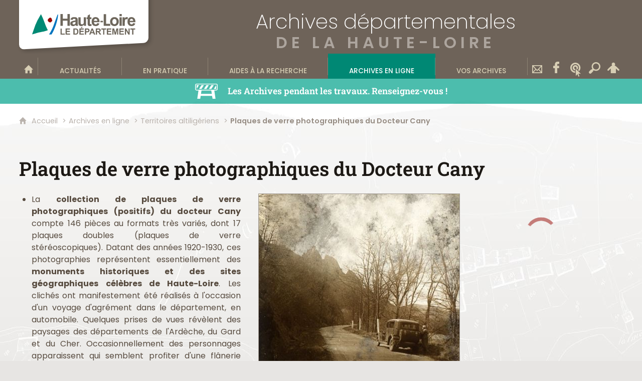

--- FILE ---
content_type: text/html; charset=UTF-8
request_url: https://www.archives43.fr/archives-en-ligne/territoires-altiligeriens/plaques-de-verre-photographiques-du-docteur-cany-36-fi
body_size: 15863
content:

<!DOCTYPE html>
<html lang="fr">

    <head>

        <meta charset="UTF-8">

                        <meta http-equiv="x-ua-compatible" content="ie=edge">
            <meta name="viewport" content="width=device-width, initial-scale=1">
                                        <meta name="robots" content="index, follow">
                    
    
        <title>Plaques de verre photographiques du Docteur Cany</title>

        
                                <link rel="preload" href="/jscript/vendor/fosjsrouting-router.js?cb884" as="script">
            <link rel="preload" href="/js/routing?callback=fos.Router.setData" as="script">
            <link rel="preload" href="/_jstranslations" as="script">
            <link rel="modulepreload" href="/jscript/dist/js-front/es/main.js?cb884" as="script">
            <link rel="preload" href="/jscript/vendor/jquery-3.7.1.min.js?cb884" as="script">
                                            <link href=https://www.archives43.fr/archives-en-ligne/territoires-altiligeriens/plaques-de-verre-photographiques-du-docteur-cany-36-fi rel="canonical">
                                                            <link rel="preload" href="/jscript/dist/images-bandeau.min.js?cb884" as="script">
                                    <link rel="preload" href="/jscript/vendor/jquery.lazy.min.js?cb884" as="script">
                                    <link rel="preload" href="/jscript/vendor/jquery.blueimp-gallery.min.js?cb884" as="script">
                            
                                                                                    <link rel="preload" href="/instance/ad43/styles/fonts/poppins_200.woff2" as="font" fontType="font/woff2" crossorigin>
                                                                                <link rel="preload" href="/instance/ad43/styles/fonts/poppins_300.woff2" as="font" fontType="font/woff2" crossorigin>
                                                                                <link rel="preload" href="/instance/ad43/styles/fonts/poppins.woff2" as="font" fontType="font/woff2" crossorigin>
                                                                                <link rel="preload" href="/instance/ad43/styles/fonts/poppins_italic.woff2" as="font" fontType="font/woff2" crossorigin>
                                                                                <link rel="preload" href="/instance/ad43/styles/fonts/poppins_500.woff2" as="font" fontType="font/woff2" crossorigin>
                                                                                <link rel="preload" href="/instance/ad43/styles/fonts/poppins_600.woff2" as="font" fontType="font/woff2" crossorigin>
                                                                                <link rel="preload" href="/instance/ad43/styles/fonts/poppins_700.woff2" as="font" fontType="font/woff2" crossorigin>
                                                                                <link rel="preload" href="/instance/ad43/styles/fonts/roboto_slab.woff2" as="font" fontType="font/woff2" crossorigin>
                                                                                <link rel="preload" href="/instance/ad43/styles/fonts/roboto_slab_600.woff2" as="font" fontType="font/woff2" crossorigin>
                                                                                <link rel="modulepreload" href="/jscript/dist/js-front/es/main-recherche.js?cb884">
                                                            
        
                                                                    <link rel="prefetch" href="/jscript/vendor/slick.min.js?cb884">
                                    <link rel="prefetch" href="/styles/vendor/slick/css/slick.css?cb884">
                                    <link rel="prefetch" href="/jscript/dist/arko-jquery.min.js?cb884">
                                    <link rel="prefetch" href="/jscript/vendor/juxtapose.min.js?cb884">
                                    <link rel="prefetch" href="/styles/vendor/juxtapose/css/juxtapose.css?cb884">
                            
                                                    
        
        
                
        <link rel="icon" href="/instance/ad43/images/icones/favicon.png?cb884">
                                                            <link rel="stylesheet" href="/instance/ad43/styles/styles_ad43.css?cb884">
                            
                                        <link rel="stylesheet" href="/styles/vendor/blueimp/css/blueimp-gallery.min.css?cb884">
              
            
                    <script>
                window.__arkoServerInfo = {
                    env: "front",
                                        idMultisite: 1,
                                        serverDateTime: "2026-01-22 00:17:25",
                    mapboxAccessToken: "pk.eyJ1IjoiYXJrb3RoZXF1ZSIsImEiOiJjaWtma3Z2NGwwMDF3dzBrb3RkNTBiNDh2In0.Z868YrHutkqDH-LIe2KWnQ",
                                        mapboxStyles: "mapbox://styles/arkotheque/ckzml814y00k115pckzxre9m5",
                    moduleInternauteActif: true,
                    champsSupSignalementVisionneuse: false,
                    visioImageLoaderLimit: "1",
                    captchaVisionneuse: true
                                    };
                                window.__DISABLE_QUICKLINKS__ = true;
                            </script>

                        
<script type="module">
window.manuallyLoadNoModules = function() {
  const noms = Array.prototype.slice.call(document.getElementsByTagName('script'), 0).filter((x) => x.hasAttribute('nomodule') && !x.hasAttribute("arkoInitialized"));
    noms.map( nom => {
      nom.setAttribute("arkoInitialized", "true");
  });
  function nextLoad (nom, s) {
      if (!(nom = noms.shift())) return;
      s = document.createElement('script');
      if (nom.src)
          s.src = nom.src, s.addEventListener('load', nextLoad), s.addEventListener('error', nextLoad);
      else
          s.innerHTML = nom.innerHTML;
      document.head.appendChild(s);
      if (!nom.src) nextLoad();
  }
  nextLoad();
};
</script>
<script nomodule src="/jscript/vendor/es6-shim.min.js?cb884"></script>
<script nomodule src="/jscript/vendor/system-production.js?cb884"></script>
<script>
    if (typeof Promise.withResolvers === 'undefined') {
        Promise.withResolvers = function () {
            let resolve, reject;
            const promise = new Promise((res, rej) => {
                resolve = res;
                reject = rej;
            });
            return { promise, resolve, reject };
        };
    }
</script>
                        <script>
window.arkoAsset = (function() {
        var root = "/";
    var cacheBuster = "cb884";
    return {
        loadLink: function(rel, path) {
            var fullAssetPath;
            if (path.indexOf("http") === 0) {
                fullAssetPath = path;
            } else {
                // enlever un leading /
                var cleanPath = path.replace(/^\//, "");
                fullAssetPath = root + cleanPath + "?" + cacheBuster;
            }
            // verifier si le link existe déjà dans document
            var existingLink = document.querySelector("link[rel='" + rel + "'][href='" + fullAssetPath + "']");
            if (existingLink) {
                return false;
            }
            var link = document.createElement("link");
            link.rel = rel;
            link.href = fullAssetPath;
            document.head.appendChild(link);
            return true;
        }
    };
})();
</script>
                        <script>
    window.__TRACKING_CONSENT_COOKIE_NAME__ = "arkoAnalytics_consent";

    window.arkoAnalytics || (window.arkoAnalytics = []);
    window.arkoAnalytics.methods = ['page', 'pageView', 'event'];
    window.arkoAnalytics.factory = function(method) {
        return function() {
            if (typeof window.arkoAnalytics_specif === "function") {
                window.arkoAnalytics_specif(
                    method,
                    Array.prototype.slice.call(arguments)
                );
            }
            var args = Array.prototype.slice.call(arguments);
            args.unshift(method);
            window.arkoAnalytics.push(args);
            return window.arkoAnalytics;
        };
    };
    for (var i = 0; i < window.arkoAnalytics.methods.length; i++) {
        var method = window.arkoAnalytics.methods[i];
        window.arkoAnalytics[method] = window.arkoAnalytics.factory(method);
    }
</script>

                        
<script>
    window.statsfichemoteur = true;
</script>

            <script>
        if (window.arkoAnalytics) {
            window.arkoAnalytics.page({
                            });
            window.arkoAnalytics.pageView();
        }
    </script>
    <script>
    if (window.arkoAnalytics) {
        document.addEventListener("DOMContentLoaded", function() {
            $('body').on('click', '.download, .section, .lien_externe, .mailto', function(ev) {
                //Fichiers
                if($(this).hasClass('download')){
                    var intitule = $(this).attr("data-intitule");
                    window.arkoAnalytics.event({ eventCategory: "fichier", eventAction: "download", eventLabel: intitule })
                //Table des matières
                }else if($(this).hasClass('section')){
                    var intitule = $(this).attr("data-intitule");
                    window.arkoAnalytics.event({ eventCategory: "table_matiere", eventAction: "click", eventLabel: intitule })
                //Lien externe
                }else if($(this).hasClass('lien_externe')){
                    var href = $(this).attr("href");
                    window.arkoAnalytics.event({ eventCategory: "lien_externe", eventAction: "click", eventLabel: href })
                //Mail
                }else if($(this).hasClass('mailto')){
                    var intitule = $(this).attr("data-intitule");
                    window.arkoAnalytics.event({ eventCategory: "mailto", eventAction: "click", eventLabel: intitule })
                }
            });
            $('.expo-virtuelle').on('page.expoVirtuelle', function(ev){
                 //On gère analytics ici pour avoir l'index avant rechargement de la nav
                if (window.arkoAnalytics) {
                    window.arkoAnalytics.event({
                        eventCategory: "expo_virtuelle",
                        eventAction: "diapo",
                        eventLabel: "Plaques de verre photographiques du Docteur Cany",
                        eventValue: ev.index,
                    });
                }
            });
        });
    }
</script>
            
                    <meta name="twitter:card" content="summary_large_image">
        
        
        <meta property="og:url"         content="https://www.archives43.fr/archives-en-ligne/territoires-altiligeriens/plaques-de-verre-photographiques-du-docteur-cany-36-fi">
        <meta property="og:type"        content="article">
        <meta property="og:title"       content="Plaques de verre photographiques du Docteur Cany">
        <meta property="og:description" content="">

                    <meta property="og:image"   content="https://www.archives43.fr/image/2141523/101593?size=!800,800&amp;region=full&amp;format=jpg&amp;crop=bas&amp;realWidth=1200&amp;realHeight=1162">
                
                
    
    </head>

    <body class=" alerte_en_tetiere mode-restitution-normal ">

                                <div id="body-class-preview-helper" style="display:none;" data-classes="alerte_en_tetiere mode-restitution-normal"></div>
        


        <ul id="evitement">
            <li><a href="#central">
                Aller au contenu
            </a></li>
            <li><a href="#nav_principal">
                Aller au menu
            </a></li>
        </ul>

        <div id="body_interieur">
        <!--[if lte IE 9]>
            <p class="browserupgrade">Votre navigateur est <strong>périmé</strong>. Merci de le <a href="https://browsehappy.com/">mettre à jour</a>.</p>
        <![endif]-->

                                                <header><div class="bandeau">
    <a href="https://www.hauteloire.fr" target="_blank" rel="noopener" class="logo_dept" aria-label="Haute-Loire, le département (nouvelle fenêtre)">
        <div><span class="sr-only">Haute-Loire, le département</span></div>
    </a>
    <a href="/" class="tetiere_ad43">
        <span>Archives départementales</span>
        <span>de la Haute-Loire</span>
    </a>
</div>

</header>
                            
             

        <div class="tetiere">
        <div class="tetiere_interieure">
            <nav aria-label="Menu principal" class="nav_principal" id="nav_principal" aria-expanded="true">
                <input class="case_burger" type="checkbox" aria-label="Ouvrir le menu">
                    <svg version="1.1" x="0px" y="0px" width="25px" height="25px" viewBox="0 0 239.25 236.99998" class="burger_icon" aria-label="Ouvrir le menu" role="img">
        <path d="M21.75,0C9.71953,0,0,9.71953,0,21.75s9.71953,21.75,21.75,21.75h195.75c12.03048,0,21.75-9.71953,21.75-21.75S229.53048,0,217.5,0H21.75Z"/>
        <path d="M21.75,96.74999c-12.03047,0-21.75,9.71952-21.75,21.75s9.71953,21.75,21.75,21.75h195.75c12.03048,0,21.75-9.71952,21.75-21.75s-9.71952-21.75-21.75-21.75H21.75Z"/>
        <path d="M21.75,193.49998c-12.03047,0-21.75,9.71952-21.75,21.75s9.71953,21.75,21.75,21.75h195.75c12.03048,0,21.75-9.71952,21.75-21.75s-9.71952-21.75-21.75-21.75H21.75Z"/>
    </svg>

                   <svg width="25" height="25" viewBox="0 0 170.60202 170.60202" class="burger_icon_fermer" aria-label="Fermer" role="img">
        <path d="M6.26755,6.26755c8.35674-8.35674,21.86978-8.35674,30.13761,0l48.89584,48.89584L134.19683,6.26755c8.35674-8.35674,21.86978-8.35674,30.13761,0,8.26786,8.35674,8.35676,21.86978,0,30.13761l-48.89584,48.89584,48.89584,48.89584c8.35676,8.35674,8.35676,21.86978,0,30.13761-8.35674,8.26786-21.86975,8.35676-30.13761,0l-48.89584-48.89584-48.89584,48.89584c-8.35674,8.35676-21.86977,8.35676-30.13761,0-8.26784-8.35674-8.35674-21.86975,0-30.13761l48.89584-48.89584L6.26755,36.40516C-2.08918,28.04843-2.08918,14.5354,6.26755,6.26755Z"/>
    </svg>

                <ul class="nav_principal_ul">
                                                <li data-menu-racine="1-0" class="nav_racine_niv_1 menu_racine_2142963">
                                    <a href="/" class="" aria-label="Bienvenue sur le site">
                                               <svg version="1.1" x="0px" y="0px" width="15px" height="15px" viewBox="0 0 785.2 723.2" aria-label="Accueil" role="img">
        <path d="M785.2,391.6L391.6,0L0,391.6h114.4v331.5h186.1V484.7h184.2v238.5h186.1V391.6H785.2z"/>
    </svg>

                        <span class="sr-only">Bienvenue sur le site</span>
                                        </a>
                                            </li>
                                <li data-menu-racine="1-1" class="nav_racine_niv_1 menu_racine_2138698">
                                    <a href="/actualites" class="" aria-label="Actualités">
                                            <span>Actualités</span>
                                        </a>
                                                                        <button class="btn_deplier_menu btn_menu_ferme" aria-label="Ouvrir le sous-menu" aria-expanded="false" aria-controls="nav_principal_sous_menu_2138698">
                        <span>Actualités</span>
                    </button>
                                        <ul class="nav_principal_sous_menu" id="nav_principal_sous_menu_2138698">
                                                    <li data-menu-racine="2-0" class="nav_racine_niv_2 menu_racine_2497272">
                                    <a href="/actualites/annee-2026" class="" aria-label="Année 2026">
                                            <span>Année 2026</span>
                                        </a>
                                            </li>
                                <li data-menu-racine="2-1" class="nav_racine_niv_2 menu_racine_2327624">
                                    <a href="/actualites/annee-2025" class="" aria-label="Année 2025">
                                            <span>Année 2025</span>
                                        </a>
                                            </li>
                                <li data-menu-racine="2-2" class="nav_racine_niv_2 menu_racine_2283422">
                                    <a href="/actualites/annee-2024" class="" aria-label="Année 2024">
                                            <span>Année 2024</span>
                                        </a>
                                            </li>
                                <li data-menu-racine="2-3" class="nav_racine_niv_2 menu_racine_2244400">
                                    <a href="/actualites/annee-2023" class="" aria-label="Année 2023">
                                            <span>Année 2023</span>
                                        </a>
                                            </li>
                                <li data-menu-racine="2-4" class="nav_racine_niv_2 menu_racine_2179974">
                                    <a href="/actualites/annee-2022" class="" aria-label="Année 2022">
                                            <span>Année 2022</span>
                                        </a>
                                            </li>
                                <li data-menu-racine="2-5" class="nav_racine_niv_2 menu_racine_2138700">
                                    <a href="/actualites/actualites-recentes" class="" aria-label="Année 2021">
                                            <span>Année 2021</span>
                                        </a>
                                            </li>
                                <li data-menu-racine="2-6" class="nav_racine_niv_2 menu_racine_2139100">
                                    <a href="/actualites/annee-2020" class="" aria-label="Année 2020">
                                            <span>Année 2020</span>
                                        </a>
                                            </li>
                                <li data-menu-racine="2-7" class="nav_racine_niv_2 menu_racine_2139351">
                                    <a href="/actualites/annee-2019" class="" aria-label="Année 2019">
                                            <span>Année 2019</span>
                                        </a>
                                            </li>
                                <li data-menu-racine="2-8" class="nav_racine_niv_2 menu_racine_2139628">
                                    <a href="/actualites/annee-2018" class="" aria-label="Année 2018">
                                            <span>Année 2018</span>
                                        </a>
                                            </li>
                                <li data-menu-racine="2-9" class="nav_racine_niv_2 menu_racine_2139935">
                                    <a href="/actualites/annee-2017" class="" aria-label="Année 2017">
                                            <span>Année 2017</span>
                                        </a>
                                            </li>
                                <li data-menu-racine="2-10" class="nav_racine_niv_2 menu_racine_2140193">
                                    <a href="/actualites/annee-2016" class="" aria-label="Année 2016">
                                            <span>Année 2016</span>
                                        </a>
                                            </li>
                                <li data-menu-racine="2-11" class="nav_racine_niv_2 menu_racine_2140436">
                                    <a href="/actualites/annee-2015" class="" aria-label="Année 2015">
                                            <span>Année 2015</span>
                                        </a>
                                            </li>
                                <li data-menu-racine="2-12" class="nav_racine_niv_2 menu_racine_2140626">
                                    <a href="/actualites/annee-2014" class="" aria-label="Année 2014">
                                            <span>Année 2014</span>
                                        </a>
                                            </li>
                                <li data-menu-racine="2-13" class="nav_racine_niv_2 menu_racine_2140735">
                                    <a href="/actualites/annee-2013" class="" aria-label="Année 2013">
                                            <span>Année 2013</span>
                                        </a>
                                            </li>
                                <li data-menu-racine="2-14" class="nav_racine_niv_2 menu_racine_2140779">
                                    <a href="/actualites/annee-2012" class="" aria-label="Année 2012">
                                            <span>Année 2012</span>
                                        </a>
                                            </li>
                                <li data-menu-racine="2-15" class="nav_racine_niv_2 menu_racine_2140865">
                                    <a href="/actualites/annee-2011" class="" aria-label="Année 2011">
                                            <span>Année 2011</span>
                                        </a>
                                            </li>
            
                    </ul>
                            </li>
                                <li data-menu-racine="1-2" class="nav_racine_niv_1 menu_racine_2140873">
                                    <a href="/en-pratique" class="" aria-label="En pratique">
                                            <span>En pratique</span>
                                        </a>
                                                                        <button class="btn_deplier_menu btn_menu_ferme" aria-label="Ouvrir le sous-menu" aria-expanded="false" aria-controls="nav_principal_sous_menu_2140873">
                        <span>En pratique</span>
                    </button>
                                        <ul class="nav_principal_sous_menu" id="nav_principal_sous_menu_2140873">
                                                    <li data-menu-racine="2-0" class="nav_racine_niv_2 menu_racine_2430708">
                                    <a href="/en-pratique/acces-aux-archives" class="" aria-label="Accès aux Archives">
                                            <span>Accès aux Archives</span>
                                        </a>
                                            </li>
                                <li data-menu-racine="2-1" class="nav_racine_niv_2 menu_racine_2430108">
                                    <a href="/en-pratique/les-archives-pendant-les-travaux" class="" aria-label="Les Archives pendant les travaux">
                                            <span>Les Archives pendant les travaux</span>
                                        </a>
                                            </li>
                                <li data-menu-racine="2-2" class="nav_racine_niv_2 menu_racine_2140899">
                                    <a href="/en-pratique/consultation-en-salle-de-lecture" class="" aria-label="Consultation en salle de lecture">
                                            <span>Consultation en salle de lecture</span>
                                        </a>
                                            </li>
                                <li data-menu-racine="2-3" class="nav_racine_niv_2 menu_racine_2140912">
                                    <a href="/en-pratique/cours-de-paleographie" class="" aria-label="Cours de paléographie ">
                                            <span>Cours de paléographie </span>
                                        </a>
                                            </li>
                                <li data-menu-racine="2-4" class="nav_racine_niv_2 menu_racine_2141093">
                                    <a href="/en-pratique/service-educatif" class="" aria-label="Service éducatif ">
                                            <span>Service éducatif </span>
                                        </a>
                                            </li>
                                <li data-menu-racine="2-5" class="nav_racine_niv_2 menu_racine_2244056">
                                    <a href="/en-pratique/reutilisation-des-informations-publiques" class="" aria-label="Réutilisation des informations publiques">
                                            <span>Réutilisation des informations publiques</span>
                                        </a>
                                            </li>
            
                    </ul>
                            </li>
                                <li data-menu-racine="1-3" class="nav_racine_niv_1 menu_racine_2141187">
                                    <a href="/aides-a-la-recherche" class="" aria-label="Aides à la recherche">
                                            <span>Aides à la recherche</span>
                                        </a>
                                                                        <button class="btn_deplier_menu btn_menu_ferme" aria-label="Ouvrir le sous-menu" aria-expanded="false" aria-controls="nav_principal_sous_menu_2141187">
                        <span>Aides à la recherche</span>
                    </button>
                                        <ul class="nav_principal_sous_menu" id="nav_principal_sous_menu_2141187">
                                                    <li data-menu-racine="2-0" class="nav_racine_niv_2 menu_racine_2141190">
                                    <a href="/aides-a-la-recherche/formulaire-de-recherche-dans-les-inventaires" class="" aria-label="Inventaires et état des fonds">
                                            <span>Inventaires et état des fonds</span>
                                        </a>
                                            </li>
                                <li data-menu-racine="2-1" class="nav_racine_niv_2 menu_racine_2296663">
                                    <a href="/inventaire-w-en-mode-etat-des-fonds" class="" aria-label="Archives contemporaines">
                                            <span>Archives contemporaines</span>
                                        </a>
                                            </li>
                                <li data-menu-racine="2-2" class="nav_racine_niv_2 menu_racine_2141263">
                                    <a href="/aides-a-la-recherche/catalogue-de-la-bibliotheque" class="" aria-label="Bibliothèque (ouvrages) et périodiques (journaux anciens)">
                                            <span>Bibliothèque (ouvrages) et périodiques (journaux anciens)</span>
                                        </a>
                                            </li>
                                <li data-menu-racine="2-3" class="nav_racine_niv_2 menu_racine_2141209">
                                    <a href="/aides-a-la-recherche/guide-du-genealogiste" class="" aria-label="Guide du généalogiste">
                                            <span>Guide du généalogiste</span>
                                        </a>
                                            </li>
                                <li data-menu-racine="2-4" class="nav_racine_niv_2 menu_racine_2141213">
                                    <a href="/aides-a-la-recherche/fiches-pratiques-pour-la-recherche" class="" aria-label="Fiches pratiques pour la recherche">
                                            <span>Fiches pratiques pour la recherche</span>
                                        </a>
                                            </li>
                                <li data-menu-racine="2-5" class="nav_racine_niv_2 menu_racine_2141266">
                                    <a href="/aides-a-la-recherche/presse-ancienne-departementale" class="" aria-label="Presse ancienne départementale">
                                            <span>Presse ancienne départementale</span>
                                        </a>
                                            </li>
                                <li data-menu-racine="2-6" class="nav_racine_niv_2 menu_racine_2141269">
                                    <a href="/aides-a-la-recherche/centre-de-documentation" class="" aria-label="Centre de Documentation">
                                            <span>Centre de Documentation</span>
                                        </a>
                                            </li>
                                <li data-menu-racine="2-7" class="nav_racine_niv_2 menu_racine_2141299">
                                    <a href="/aides-a-la-recherche/inventaires-et-publications-en-vente" class="" aria-label="Inventaires et publications en vente">
                                            <span>Inventaires et publications en vente</span>
                                        </a>
                                            </li>
                                <li data-menu-racine="2-8" class="nav_racine_niv_2 menu_racine_2141302">
                                    <a href="/aides-a-la-recherche/archives--definitions" class="" aria-label="Archives : définitions">
                                            <span>Archives : définitions</span>
                                        </a>
                                            </li>
                                <li data-menu-racine="2-9" class="nav_racine_niv_2 menu_racine_2141321">
                                    <a href="/aides-a-la-recherche/historique-du-service" class="" aria-label="Historique du service">
                                            <span>Historique du service</span>
                                        </a>
                                            </li>
                                <li data-menu-racine="2-10" class="nav_racine_niv_2 menu_racine_2141325">
                                    <a href="/aides-a-la-recherche/liens-utiles-pour-vos-recherches" class="" aria-label="Liens utiles pour vos recherches">
                                            <span>Liens utiles pour vos recherches</span>
                                        </a>
                                            </li>
            
                    </ul>
                            </li>
                                <li data-menu-racine="1-4" class="nav_racine_niv_1 menu_racine_2141357">
                                    <a href="/archives-en-ligne" class="active" aria-label="Archives en ligne">
                                            <span>Archives en ligne</span>
                                        </a>
                                                                        <button class="btn_deplier_menu btn_menu_ferme" aria-label="Ouvrir le sous-menu" aria-expanded="false" aria-controls="nav_principal_sous_menu_2141357">
                        <span>Archives en ligne</span>
                    </button>
                                        <ul class="nav_principal_sous_menu" id="nav_principal_sous_menu_2141357">
                                                    <li data-menu-racine="2-0" class="nav_racine_niv_2 menu_racine_2141360">
                                    <a href="/archives-en-ligne/familles-et-individus-en-haute-loire" class="" aria-label="Familles et individus en Haute-Loire">
                                            <span>Familles et individus en Haute-Loire</span>
                                        </a>
                                            </li>
                                <li data-menu-racine="2-1" class="nav_racine_niv_2 menu_racine_2141425">
                                    <a href="/archives-en-ligne/territoires-altiligeriens" class="active" aria-label="Territoires altiligériens">
                                            <span>Territoires altiligériens</span>
                                        </a>
                                            </li>
                                <li data-menu-racine="2-2" class="nav_racine_niv_2 menu_racine_2141652">
                                    <a href="/archives-en-ligne/fonds-anciens-emblematiques" class="" aria-label="Fonds anciens emblématiques">
                                            <span>Fonds anciens emblématiques</span>
                                        </a>
                                            </li>
                                <li data-menu-racine="2-3" class="nav_racine_niv_2 menu_racine_2141718">
                                    <a href="/archives-en-ligne/autres-fonds-iconographiques" class="" aria-label="Autres fonds iconographiques">
                                            <span>Autres fonds iconographiques</span>
                                        </a>
                                            </li>
                                <li data-menu-racine="2-4" class="nav_racine_niv_2 menu_racine_2141758">
                                    <a href="/archives-en-ligne/memoire-de-la-grande-guerre-1914-1918" class="" aria-label="Mémoire de la Grande Guerre (1914-1918)">
                                            <span>Mémoire de la Grande Guerre (1914-1918)</span>
                                        </a>
                                            </li>
                                <li data-menu-racine="2-5" class="nav_racine_niv_2 menu_racine_2141875">
                                    <a href="/archives-en-ligne/memoire-de-la-seconde-guerre-mondiale-1939-1945" class="" aria-label="Mémoire de la Seconde guerre mondiale (1939-1945)">
                                            <span>Mémoire de la Seconde guerre mondiale (1939-1945)</span>
                                        </a>
                                            </li>
                                <li data-menu-racine="2-6" class="nav_racine_niv_2 menu_racine_2141901">
                                    <a href="/archives-en-ligne/archives-sonores" class="" aria-label="Archives sonores">
                                            <span>Archives sonores</span>
                                        </a>
                                            </li>
                                <li data-menu-racine="2-7" class="nav_racine_niv_2 menu_racine_2141965">
                                    <a href="/archives-en-ligne/presse-departementale-ancienne/presse-ancienne-du-departement-de-la-haute-loire" class="" aria-label="Presse ancienne du département de la Haute-Loire">
                                            <span>Presse ancienne du département de la Haute-Loire</span>
                                        </a>
                                            </li>
                                <li data-menu-racine="2-8" class="nav_racine_niv_2 menu_racine_2141967">
                                    <a href="/archives-en-ligne/memoires-de-haute-loire" class="" aria-label="Mémoires de Haute-Loire">
                                            <span>Mémoires de Haute-Loire</span>
                                        </a>
                                            </li>
                                <li data-menu-racine="2-9" class="nav_racine_niv_2 menu_racine_2141993">
                                    <a href="/archives-en-ligne/selection-douvrages-de-la-bibliotheque/selection-douvrages-de-la-bibliotheque-historique-locale" class="" aria-label="Sélection d&#039;ouvrages de la bibliothèque historique locale">
                                            <span>Sélection d&#039;ouvrages de la bibliothèque historique locale</span>
                                        </a>
                                            </li>
                                <li data-menu-racine="2-10" class="nav_racine_niv_2 menu_racine_2141995">
                                    <a href="/archives-en-ligne/galeries-de-documents--selections-de-pieces-remarquables-et-insolites" class="" aria-label="Galeries de documents remarquables et insolites ">
                                            <span>Galeries de documents remarquables et insolites </span>
                                        </a>
                                            </li>
                                <li data-menu-racine="2-11" class="nav_racine_niv_2 menu_racine_2142018">
                                    <a href="/archives-en-ligne/selection-de-textes-pour-les-cours-de-paleographie-et-corriges/selection-de-textes-pour-les-cours-de-paleographie-et-corriges" class="" aria-label="Sélection de textes pour les cours de paléographie et corrigés">
                                            <span>Sélection de textes pour les cours de paléographie et corrigés</span>
                                        </a>
                                            </li>
                                <li data-menu-racine="2-12" class="nav_racine_niv_2 menu_racine_2142028">
                                    <a href="/archives-en-ligne/recherches-etudes-memoires-travaux-dinternautes" class="" aria-label="Recherches, études, mémoires (travaux d&#039;internautes) ">
                                            <span>Recherches, études, mémoires (travaux d&#039;internautes) </span>
                                        </a>
                                            </li>
                                <li data-menu-racine="2-13" class="nav_racine_niv_2 menu_racine_2142139">
                                    <a href="/archives-en-ligne/documents-darchives-a-identifier/documents-darchives-a-identifier" class="" aria-label="Documents d&#039;archives à identifier">
                                            <span>Documents d&#039;archives à identifier</span>
                                        </a>
                                            </li>
            
                    </ul>
                            </li>
                                <li data-menu-racine="1-5" class="nav_racine_niv_1 menu_racine_2142267">
                                    <a href="/vos-archives" class="" aria-label="Vos archives">
                                            <span>Vos archives</span>
                                        </a>
                                                                        <button class="btn_deplier_menu btn_menu_ferme" aria-label="Ouvrir le sous-menu" aria-expanded="false" aria-controls="nav_principal_sous_menu_2142267">
                        <span>Vos archives</span>
                    </button>
                                        <ul class="nav_principal_sous_menu" id="nav_principal_sous_menu_2142267">
                                                    <li data-menu-racine="2-0" class="nav_racine_niv_2 menu_racine_2142270">
                                    <a href="/vos-archives/archives-publiques" class="" aria-label="Archives publiques">
                                            <span>Archives publiques</span>
                                        </a>
                                            </li>
                                <li data-menu-racine="2-1" class="nav_racine_niv_2 menu_racine_2142309">
                                    <a href="/vos-archives/archives-privees" class="" aria-label="Archives privées">
                                            <span>Archives privées</span>
                                        </a>
                                            </li>
            
                    </ul>
                            </li>
                                <li data-menu-racine="1-6" class="nav_racine_niv_1 menu_racine_2143021">
                                    <a href="/contact" class="" aria-label="Contact">
                                            <span>Contact</span>
                                        </a>
                                                                        <button class="btn_deplier_menu btn_menu_ferme" aria-label="Ouvrir le sous-menu" aria-expanded="false" aria-controls="nav_principal_sous_menu_2143021">
                        <span>Contact</span>
                    </button>
                                        <ul class="nav_principal_sous_menu" id="nav_principal_sous_menu_2143021">
                                                    <li data-menu-racine="2-0" class="nav_racine_niv_2 menu_racine_2143030">
                                    <a href="/formulaire-de-contact-des-archives-departementales-de-la-haute-loire-direction" class="" aria-label="Formulaire de contact des Archives départementales de la Haute-Loire (direction)">
                                            <span>Formulaire de contact des Archives départementales de la Haute-Loire (direction)</span>
                                        </a>
                                            </li>
                                <li data-menu-racine="2-1" class="nav_racine_niv_2 menu_racine_2143033">
                                    <a href="/formulaire-de-contact-e-archiviste" class="" aria-label="Formulaire de contact e-archiviste pour toute question relative à l&#039;archivage électronique et au classement des fichiers électroniques">
                                            <span>Formulaire de contact e-archiviste pour toute question relative à l&#039;archivage électronique et au classement des fichiers électroniques</span>
                                        </a>
                                            </li>
                                <li data-menu-racine="2-2" class="nav_racine_niv_2 menu_racine_2233523">
                                    <a href="/collecte-darchives-en-lien-avec-le-preventorium-de-chavaniac-lafayette" class="" aria-label="Appel à témoignages : la mémoire et l’histoire du préventorium de Chavaniac-Lafayette">
                                            <span>Appel à témoignages : la mémoire et l’histoire du préventorium de Chavaniac-Lafayette</span>
                                        </a>
                                            </li>
            
                    </ul>
                            </li>
                                <li data-menu-racine="1-7" class="nav_racine_niv_1 menu_racine_2174107">
                                    <a href="/retrouvez-nous-sur-facebook" class="" aria-label="Retrouvez-nous sur Facebook">
                                            <span>Retrouvez-nous sur Facebook</span>
                                        </a>
                                            </li>
                                <li data-menu-racine="1-8" class="nav_racine_niv_1 menu_racine_2142404">
                                    <a href="/wikitag" class="" aria-label="Wikitag">
                                            <span>Wikitag</span>
                                        </a>
                                                                        <button class="btn_deplier_menu btn_menu_ferme" aria-label="Ouvrir le sous-menu" aria-expanded="false" aria-controls="nav_principal_sous_menu_2142404">
                        <span>Wikitag</span>
                    </button>
                                        <ul class="nav_principal_sous_menu" id="nav_principal_sous_menu_2142404">
                                                    <li data-menu-racine="2-0" class="nav_racine_niv_2 menu_racine_2142321">
                                    <a href="/wikitag-des-archives-de-la-haute-loire/wikitag--presentation" class="" aria-label="Wikitag : mode d&#039;emploi, participation">
                                            <span>Wikitag : mode d&#039;emploi, participation</span>
                                        </a>
                                            </li>
                                <li data-menu-racine="2-1" class="nav_racine_niv_2 menu_racine_2174025">
                                    <a href="/wikitag--sommaire" class="" aria-label="Wikitag : sommaire">
                                            <span>Wikitag : sommaire</span>
                                        </a>
                                            </li>
            
                    </ul>
                            </li>
                                <li data-menu-racine="1-9" class="nav_racine_niv_1 menu_racine_2143592">
                                    <a href="/recherche-transversal" class="" aria-label="Recherche transversale">
                                            <span>Recherche transversale</span>
                                        </a>
                                            </li>
                                <li data-menu-racine="1-21" class="nav_racine_niv_1 menu_racine_2443795">
                                    <a href="/reservez-votre-seance-de-travail-aux-archives-pendant-les-travaux-" class="" aria-label="Les Archives pendant les travaux. Renseignez-vous !">
                                            <span>Les Archives pendant les travaux. Renseignez-vous !</span>
                                        </a>
                                            </li>
            
                                            <li class="nav_racine_niv_1 menu_espace_personnel menu_espace_personnel-not-loaded">
                            <a href="/espace-personnel/" class="" aria-label="Espace personnel">
                                    <svg version="1.1" x="0px" y="0px" width="25" height="25" viewBox="0 0 89.1 82.5" aria-label="Espace personnel">
        <path d="M10.6,61.7l14.6-14.8v35.6h37.9V47.2L77.7,62c6,6,14.8-2.9,8.8-9.1C78.4,44.6,63.4,29,54.3,25.1c0-0.3-0.3-0.3-0.5-0.3
c2.1-2.3,3.4-5.2,3.4-8.6c0-7-5.7-13-12.7-13s-12.7,5.7-12.7,13c0,3.4,1.3,6.2,3.4,8.6c-0.3,0-0.5,0-0.5,0.3
c-9.1,3.6-24.4,19.5-32.2,27.8C-4.5,58.8,4.6,67.9,10.6,61.7z"/>
        <circle class="voyant" cx="78" cy="11.2" r="11.2"/>
    </svg>

                                <span>Espace personnel</span>
                            </a>
                        </li>
                                    </ul>
            </nav>
                    </div>
    </div>
    <script>
    if (typeof window.__pageCallbacks === "undefined") window.__pageCallbacks = [];
    window.__pageCallbacks.push(
        (function() {
            /**
            Gérer les attributs a11y sur le menu,
            si le "menu burger" est utilisé
            **/
            var setupMenu = function() {
                var $ = window.jQuery;
                /**
                Si le menu n'est pas visible, on utilise pas aria-controls
                **/
                $(".case_burger").each(function() {
                    var $menu = $(this).parent("nav");
                    if ($(this).is(":visible")) {
                        $(this).attr("aria-controls", "nav_principal");
                        $menu.attr("aria-expanded", false);
                    } else {
                        $(this).attr("aria-controls", null);
                    }
                });
            };
            $(".case_burger").each(function() {
                $(this).on("change", function() {
                    if ($(this).is(":visible")) {
                        var $menu = $(this).parent("nav");
                        $menu.attr("aria-expanded", $menu.attr("aria-expanded") === "true" ? "false" : "true");
                    }
                });
            });
            $(window).on("resize", setupMenu);
            setupMenu();
        })
    );
    </script>


                        <div id="conteneur">

                
                                                                    
                                
<main id="central">

                <nav aria-label="Fil d'Ariane" class="fil_rouge">
                   <svg version="1.1" x="0px" y="0px" width="15px" height="15px" viewBox="0 0 785.2 723.2" aria-label="Accueil" role="img">
        <path d="M785.2,391.6L391.6,0L0,391.6h114.4v331.5h186.1V484.7h184.2v238.5h186.1V391.6H785.2z"/>
    </svg>

            <ol>
                <li>
                <a href="/">
                                            Accueil
                       
                </a>
                </li>
                                    <li><a href="/archives-en-ligne">Archives en ligne</a></li>
                                    <li><a href="/archives-en-ligne/territoires-altiligeriens">Territoires altiligériens</a></li>
                                <li><span>Plaques de verre photographiques du Docteur Cany</span></li>
            </ol>
        </nav>
        
    <article>
                <h1 class="titre_page"><span>
            Plaques de verre photographiques du Docteur Cany
        </span></h1>

        
        
        <div class="colonnes">
                                        <section class="colonne colonne_centre" id="cms_colonne_centre">
                                                            <div class="contenu contenu-0 contenu-id-15240321 alignement-droite">
    
                                                                    <div class="contenu_image lot-image-zoom  ">
                    <figure class="image sujet_bas image_format_jpg">
                                                                                                                                    <a href="/image/2141523/101593?size=!2000,2000&amp;region=full&amp;format=jpg&amp;crop=bas&amp;realWidth=1200&amp;realHeight=1162" data-gallery="images-15240321"aria-label="Agrandir l'image" title="Archives départementales de la Haute-Loire. Collection de plaque de verre du docteur Cany, château de Léotoing, détail (36 Fi 88). " class="lien-zoom">
                    <span class="image_carousel">                <img data-expensive="1" width="400px" data-height="387.33333333333px" data-intrinsicsize="400 x 387.33333333333" src="/image/2141523/101593?size=!400,400&amp;region=full&amp;format=jpg&amp;crop=bas&amp;realWidth=1200&amp;realHeight=1162" class="eager-loaded" alt="Archives départementales de la Haute-Loire. Collection de plaque de verre du docteur Cany, château de Léotoing, détail (36 Fi 88). "  title="Archives départementales de la Haute-Loire. Collection de plaque de verre du docteur Cany, château de Léotoing, détail (36 Fi 88). " />
    </span>
                </a>
                            </figure>
            </div>

            
        
            </div>
    

                                                            <div class="contenu contenu-1 contenu-id-15240322 alignement-centre">
    
                        <div class="contenu_texte "><ul>
<li>La <strong>collection de plaques de verre photographiques (positifs) du docteur Cany</strong> compte 146 pièces au formats très variés, dont 17 plaques doubles (plaques de verre stéréoscopiques). Datant des années 1920-1930, ces photographies représentent essentiellement des <strong>monuments historiques et des sites géographiques célèbres de Haute-Loire</strong>. Les clichés ont manifestement été réalisés à l'occasion d'un voyage d'agrément dans le département, en automobile. Quelques prises de vues révèlent des paysages des départements de l'Ardèche, du Gard et du Cher. Occasionnellement des personnages apparaissent qui semblent profiter d'une flânerie champêtre.</li>
<li>Le formulaire de recherche ci-dessous vous permet, comme c'est généralement le cas pour ce type de documents, d'interroger la collection en sélectionnant une entrée parmi les différentes listes de recherche (noms géographiques, descriptions, cotes).</li>
</ul>
<h4><span style="color: rgb(154,51,36);">Appel à contribution pour localiser certaines images :</span></h4>
<ul>
<li>Inventoriées sommairement lors de leur entrée aux Archives départementales, nous avons profité de la numérisation pour affiner les descriptions et tenter d'identifier les plaques pour lesquelles le lieu n'était pas connu. Une <ins>quinzaine de clichés demeurent toutefois dépourvus de précision géographique</ins>. En attendant de les légender correctement, les images sont indexées sous l'entrée « <strong>Haute-Loire (lieu non identifié)</strong> ». Vous pouvez ainsi facilement en afficher la liste complète en sélectionnant uniquement cette entrée dans la liste d'index "Communes, lieux, sites" du formulaire de recherche (icône en forme de liste à droite du champ concerné). <strong>Adressez-nous vos suggestions directement depuis la visionneuse en cliquant sur l'</strong><span style="color: rgb(0,133,120);"><strong>icône en forme d'enveloppe</strong></span> ou par courriel (<a href="[[arko-page-refExterne-art.00000466]]" target="_blank"><strong>formulaire de contact webmaster</strong></a>).</li>
</ul>
</div>

        
            </div>
    

                                                    
                                    
                                
    <div id="container-accordeon_15240325" class="container-accordeon container-accordeon-replie container-outer alignement-centre  profondeur-1  ">

                            <div role="button" tabindex="0" aria-controls="container-inner-15240325" aria-expanded="false" aria-label="Déplier Astuces pour la recherche" class="container-title">
                    <svg role="presentation" version="1.1" x="0px" y="0px" width="20px" height="20px" viewBox="0 0 175.5 311" aria-label="Suivant">
        <polygon points="0,311 175.5,155.4 0,0" />
    </svg>

                <span>Astuces pour la recherche</span>
            </div>
        
        <div id="container-inner-15240325" class="container-inner" aria-expanded="false" style="display:none;">
    

                
    
        
    

                                                            <div class="contenu contenu-3 contenu-id-15240326 alignement-centre">
    
                        <div class="contenu_texte "><ul>
<li>faire une recherche vide permet d’afficher la totalité des plaques de verre</li>
<li>la fonction d’auto complétion fait apparaître automatiquement un mot au cours de votre saisie si celui-ci existe dans la base de données</li>
<li>faire une recherche multi-critères peut ne renvoyer aucun résultat (le résultat devant obligatoirement contenir tous les critères saisis il se peut que ce cas n'existe pas dans la base)</li>
<li>rechercher un terme vague ou trop général renvoie souvent beaucoup de « bruit » (réponses non pertinentes)</li>
</ul>
</div>

        
            </div>
    

                                                    
                                    
                </div>
        </div>
    
        
    

                                                            <div class="contenu contenu-5 contenu-id-15240323 alignement-centre">
    
                                <div class="infographie_et_resultats_facettes">
                        <div class="arko-recherche resultats_facettes" data-moteur="arko_default_6149a10b377d1" data-contenu="2486848" data-component="resultats">
            <div class="loading-ring"><div></div><div></div><div></div><div></div></div>
            </div>
        </div>
    
        
            </div>
    

                                                            <div class="contenu contenu-6 contenu-id-14687876 alignement-centre">
    
                                                <nav aria-label="Appel page" class="sommaire_liste liens_internes alerte_en_tetiere">
                        <ul>
                            <li><a href="/reservez-votre-seance-de-travail-aux-archives-pendant-les-travaux-">
                    <span class="puce_sommaire_liste"></span>
                    <span>Les Archives pendant les travaux. Renseignez-vous !</span>
                </a></li>
                    </ul>
 
        </nav>
    
        
            </div>
    

                                                                                                     </section>
                            <section class="colonne colonne_droite" id="cms_colonne_droite">
                                                            <div class="contenu contenu-0 contenu-id-15240324 alignement-centre">
    
                                <div class="arko-recherche filtres_facettes" data-moteur="arko_default_6149a10b377d1" data-contenu="2486849" data-component="filtres">
            <div class="loading-ring"><div></div><div></div><div></div><div></div></div>
        </div>
    
        
            </div>
    

                                                        </section>
                    </div>

    </article>

      
     
    <nav aria-label="Page suivante et précédente" id="navigation_transversale">
        <ul>
                                            <li class="page_precedente">
                    <a href="/archives-en-ligne/territoires-altiligeriens/photographies-aeriennes-roger-henrard-8-fi">
                            <svg version="1.1" x="0px" y="0px" width="20px" height="20px" viewBox="0 0 278.7 274.6" aria-label="Précédent">
        <polyline points="161.5,193.8 278.7,193.8 278.7,80.8 161.5,80.8 161.5,0 0,136.2 161.5,274.6 161.5,193.8"/>
    </svg>
     
                        <span class="navigation_transversale_intitule">Photographies aériennes Roger Henrard</span>
                    </a>
                </li>
             

                                            <li class="page_suivante">    
                    <a href="/archives-en-ligne/territoires-altiligeriens/gravures-de-monuments-et-sites-5-fi">
                        <span class="navigation_transversale_intitule">Gravures de monuments et sites</span>
                            <svg version="1.1" x="0px" y="0px" width="20px" height="20px" viewBox="0 0 278.7 274.6" aria-label="Suivant">
        <polyline class="st1" points="117.2,193.8 117.2,274.6 278.7,136.2 117.2,0 117.2,80.8 0,80.8 0,193.8 117.2,193.8"/>
    </svg> 
                          
                    </a>
                </li>
             
        </ul>
    </nav>  

 
</main>            </div>
            
    
    <div id="reseaux_sociaux"><div>
        <span>Partager la page</span>
                                    <a id="facebookShareLink" 
        href="https://www.facebook.com/sharer.php?display=popup&u=https%3A%2F%2Fwww.archives43.fr%2Farchives-en-ligne%2Fterritoires-altiligeriens%2Fplaques-de-verre-photographiques-du-docteur-cany-36-fi"
        class="btn-facebook share_link" 
        rel="noopener" target="_blank" aria-label="Partager sur Facebook (nouvelle fenêtre)" title="Partager sur Facebook (nouvelle fenêtre)">
            <svg version="1.1" x="0px" y="0px" width="20px" height="20px" viewBox="-402.2 323.6 43.9 85.3" aria-label="Partager sur Facebook (nouvelle fenêtre)">
        <path class="st0" d="M-359.7,323.6h-10.6c-12.1,0-19.8,8.1-19.8,21.2v9.5h-10.6c-1.1,0-1.5,1.1-1.5,1.5v14.3c0,1.1,0.4,1.5,1.5,1.5
    h10.6v35.9c0,1.1,0.4,1.5,1.5,1.5h13.9c1.1,0,1.5-1.1,1.5-1.5v-35.9h12.8c1.1,0,1.5-1.1,1.5-1.5v-14.3c0-0.4,0-1.1-0.4-1.1
    c-0.4-0.4-0.4-0.4-1.1-0.4h-12.4v-8.1c0-4,1.1-6.2,6.2-6.2h7c1.1,0,1.5-1.1,1.5-1.5v-13.2C-358.2,323.9-359,323.6-359.7,323.6z"/>
    </svg>
<span class="sr-only">Partager sur Facebook</span>
        </a><a id="twitterShareLink" href="https://x.com/intent/tweet?text=https%3A%2F%2Fwww.archives43.fr%2Farchives-en-ligne%2Fterritoires-altiligeriens%2Fplaques-de-verre-photographiques-du-docteur-cany-36-fi" 
        class="btn-twitter share_link"
        rel="noopener" target="_blank" aria-label="Partager sur X (nouvelle fenêtre)" title="Partager sur X (nouvelle fenêtre)">
                <svg version="1.1" x="0px" y="0px" width="20px" height="20px" viewBox="0 0 1200 1227" aria-label="Partager sur X / Twitter (nouvelle fenêtre)">
        <path d="M714.163 519.284L1160.89 0H1055.03L667.137 450.887L357.328 0H0L468.492 681.821L0 1226.37H105.866L515.491 750.218L842.672 1226.37H1200L714.137 519.284H714.163ZM569.165 687.828L521.697 619.934L144.011 79.6944H306.615L611.412 515.685L658.88 583.579L1055.08 1150.3H892.476L569.165 687.854V687.828Z"/>
    </svg>
<span class="sr-only">Partager sur X</span>
        </a><a href="https://www.linkedin.com/shareArticle?mini=true&url=https%3A%2F%2Fwww.archives43.fr%2Farchives-en-ligne%2Fterritoires-altiligeriens%2Fplaques-de-verre-photographiques-du-docteur-cany-36-fi&title=Plaques de verre photographiques du Docteur Cany"
        class="share_link btn-linkedin"
        rel="noopener" target="_blank" aria-label="Partager sur LinkedIn (nouvelle fenêtre)" title="Partager sur LinkedIn (nouvelle fenêtre)">
                <svg version="1.1" x="0px" y="0px" width="20px" height="20px" viewBox="0 0 113.8 114.3" aria-label="Partager sur LinkedIn (nouvelle fenêtre)">
        <path class="st0" d="M25,114.3H2.2V34.8H25V114.3L25,114.3z M13.9,25.7C6.2,25.7,0,19.9,0,12.8C0,5.8,6.2,0,13.9,0
    c7.6,0,13.9,5.8,13.9,12.8C27.7,19.9,21.5,25.7,13.9,25.7L13.9,25.7z M113.8,114.3H90.5V67.1c0-0.1,0.3-7.6-3.9-12.1 c-2.1-2.2-5-3.4-8.7-3.4c-9.1,0-13.7,6.6-15.7,10.6v52H39.5V34.8h22.8v6.7c7.5-6,15.8-9.2,24.3-9.2c21.6,0,27.3,16.9,27.3,25.8
    L113.8,114.3L113.8,114.3z"/>
    </svg>
<span class="sr-only">Partager sur LinkedIn</span>
        </a>

    </div></div>

    <div id="commentaires-container">
            </div>

            <div id ="ajout-classeur-container">
                    </div>
    
                           
                                                <footer>
                        <div class="footer_interieur">
    <a href="https://www.hauteloire.fr" target="_blank" rel="noopener" class="logo_dept_footer" aria-label="Haute-Loire, le département (nouvelle fenêtre)">
      <span class="sr-only">Haute-Loire, le département</span>
    </a>
    <div>
        <a href="/"><strong>Archives départementales de la Haute-Loire</strong></a><br/>
        <a href="/contact">Contact</a> - <a href="/plan-du-site">Plan du site</a> - <a href="/mentions-legales">Mentions légales</a> - <a href="/credits">Crédits</a>
    </div>
</div>

<!-- Matomo -->
<script>
  var _paq = window._paq = window._paq || [];
  /* tracker methods like "setCustomDimension" should be called before "trackPageView" */
  _paq.push(['trackPageView']);
  _paq.push(['enableLinkTracking']);
  (function() {
    var u="https://stats.hauteloire.fr/";
    _paq.push(['setTrackerUrl', u+'matomo.php']);
    _paq.push(['setSiteId', '1']);
    var d=document, g=d.createElement('script'), s=d.getElementsByTagName('script')[0];
    g.async=true; g.src=u+'matomo.js'; s.parentNode.insertBefore(g,s);
  })();
</script>
<!-- End Matomo Code -->
                    </footer>
                             
        </div> 
        <div id="analytics-container">
                    </div>

            
            <script src="/jscript/vendor/jquery-3.7.1.min.js?cb884"></script>

            <script>
                window.__POLYFILLS_LOADED__ = false;
                                                    function onPolyfill() {
                        window.__POLYFILLS_LOADED__ = true;
                        $(document).trigger("loaded.polyfills", {
                            features: ["IntersectionObserver","IntersectionObserverEntry","URL","Symbol","es2016","NodeList.prototype.forEach","fetch","Function.prototype.name"]
                        });
                    }
                            </script>

            <script>
    $("a[data-method]").click(function(e) {
        var $form = $('<form/>').hide();
        $form.attr({
            'action' : $(this).attr('href'),
            'method': $(this).data('method')
        })
        $form.append($('<input/>',{
            type:'hidden',
            name:'_method'
        }).val($(this).data('method')));
        $(this).parent().append($form);
        $form.submit();
        return false;
    });

    $(".confirmable-init").on("click", function() {
        var $container = $(this).parents(".confirmable-container");
        $container.find(".confirmable-before").hide();
        $container.find(".confirmable-after").show();
    });
    $(".confirmable-cancel").on("click", function() {
        var $container = $(this).parents(".confirmable-container");
        $container.find(".confirmable-before").show();
        $container.find(".confirmable-after").hide();
    });
    $(".confirmable-init").removeClass("confirmable-loading");
    $(function() {
        /**
         * Ajouter du texte au clipboard,
         * clipboard API si possible, sinon fallback sur document.execCommand
        **/
        var analyticsCall = function(value) {
            if (window.arkoAnalytics) {
                window.arkoAnalytics.event({ eventCategory: "lienark", eventAction: "copy_to_clipboard", eventLabel: value });
            }
        };
        if ("navigator" in window && typeof navigator.clipboard !== "undefined" && typeof navigator.clipboard.writeText === "function") {
            $(document).on("click", ".copy-to-clipboard", function() {
                var $element = $(this);
                var value = $element.attr("data-clipboard");
                var message = $element.attr("data-success");
                navigator.clipboard.writeText(value);
                $element.addClass("added-to-clipboard");
                copySuccess(message);
                analyticsCall(value);
            });
        } else {
            $(document).on("click", ".copy-to-clipboard", function() {
                var $element = $(this);
                var value = $element.attr("data-clipboard");
                var message = $element.attr("data-success");
                var $replacement = $(document.createElement("input")).attr("type", "text").attr("readonly", "true");
                $replacement.val(value);
                $element.replaceWith($replacement);
                try {
                    $replacement.select();
                    document.execCommand("copy");
                    copySuccess(message);
                } catch(e) {
                    console.log("erreur fallback copie");
                }
                analyticsCall();
            });
        } 
    });
    function copySuccess(message){
        if(message && $("body").children(".message-copy-success").length == 0){
            const div = "<div class='message-copy-success'><span>" + message + "</span></div>";
            $("body").append(div);
            setTimeout(function() {
                $("body .message-copy-success").remove();
            }, 10000);
        }
    }
</script>
<script>
    $(function() {
        $(document).on("ajaxStart", function() {
            $("body").addClass("global-loading");
        }).on("ajaxStop", function() {
            $("body").removeClass("global-loading");
        });
    });
</script>
<script>
    $(function() {
        $(document).on("toggleFiltres.recherche", function (ev, data) {
            $("#cms_colonne_droite").toggleClass("filtres_coches", !data.visible);
        });
    });
</script>
<script>
    $(function() {
        /**
         * Gestion du menu principal déroulant au clic
         */
        function ouvrir($button) {
            var $sousMenu = $button.next(".nav_principal_sous_menu");
            $sousMenu.addClass("sous_menu_ouvert");
            $button.addClass("btn_menu_ouvert").removeClass("btn_menu_ferme");
            $button.attr("aria-expanded", "true");
        }
        function fermer($button) {
            var $sousMenu = $button.next(".nav_principal_sous_menu");
            $sousMenu.removeClass("sous_menu_ouvert");
            $button.addClass("btn_menu_ferme").removeClass("btn_menu_ouvert");
            $button.attr("aria-expanded", "false");
        }
        function fermerAutres($button) {
            $(".btn_deplier_menu").not($button).each(function() {
                fermer($(this));
            });
        }
        function toggleMenu($button) {
            var sousMenuVisible = $button.attr("aria-expanded") === "true";
            var $sousMenu = $button.next(".nav_principal_sous_menu");
            if (sousMenuVisible) {
                fermer($button);
            } else {
                fermerAutres($button);
                ouvrir($button);
            }
        }
        $(".btn_deplier_menu").on("click", function() {
            toggleMenu($(this));
        });
    });
</script>

                            <script src="https://cdnjs.cloudflare.com/polyfill/v3/polyfill.min.js?flags=gated&amp;features=IntersectionObserver%2CIntersectionObserverEntry%2CURL%2CSymbol%2Ces2016%2CNodeList.prototype.forEach%2Cfetch%2CFunction.prototype.name&amp;callback=onPolyfill" async></script>
            
            <script src="/jscript/vendor/fosjsrouting-router.js?cb884"></script>
            <script src="/js/routing?callback=fos.Router.setData"></script>
            <script src="/_jstranslations"></script>
            
                                            
                
                
                                                                                                    
                    <script type="module">
        window.esDynamicImport = true;
        import("/jscript/dist/js-front/es/main.js?cb884").then(function(m) {
                        m.cmsLinks([]);
                        m.arkoCommentaires({"element":"commentaires-container","config":{"use_comments":true,"comments":"desactive","use_vote":false,"votes":"desactive"},"idMultisite":1,"idPage":2141523});
                        m.arkoAnalytics({"element":"analytics-container","gaConfig":null,"ga4Config":{"propertyId":"G-D4X262E2ZP"},"cookieConsentText":"Ce site utilise des cookies afin d'\u00e9tablir des statistiques de fr\u00e9quentation. Cliquez sur le bouton \u00ab Accepter \u00bb pour donner votre consentement \u00e0 leur utilisation.","learnMoreLink":"","defaultUIVisible":true});
                    });
    </script>

            
                                                <script src="/jscript/dist/images-bandeau.min.js?cb884"></script>
                                    <script src="/jscript/vendor/jquery.lazy.min.js?cb884"></script>
                                    <script src="/jscript/vendor/jquery.blueimp-gallery.min.js?cb884"></script>
                 
            
              <script>
    function buildSitemap(){
        if($("#sitemap-footer").length){
            var profondeur = $("#sitemap-footer").data("profondeur") ? $("#sitemap-footer").data("profondeur") : 2;
            var vignette = $("#sitemap-footer").data("vignette") != undefined ? $("#sitemap-footer").data("vignette") : null;
            var vignetteInt = vignette === null ? 0 : (vignette !== "" ? vignette : 1);
            var idPage =  2141523 ;
            var url  = Routing.generate('front_plan_du_site_footer',{'profondeur': profondeur, 'idPage' : idPage, 'vignette': vignetteInt }) ;
            $.ajax({
                type: "GET",
                url: url,
                contentType: "html",
                success: function(response) {
                    var html = response.trim();
                    $("#sitemap-footer").html(html);
                },
                error: function(errorThrown){
                    console.log(errorThrown);
                },
                complete: function(){
                    $(document).trigger("loaded.planSite");
                }
            });
        }else{
            $(document).trigger("loaded.planSite");
        } 
    }
    $(function(){
        if ('requestIdleCallback' in window) {
            window.requestIdleCallback(buildSitemap);
        } else {
            buildSitemap();
        } 
    });
</script>            
        
    <script>
        if (typeof window.__pageCallbacks !== "undefined") {
            for(var i = 0, l = window.__pageCallbacks.length; i < l; i++) {
                if (typeof window.__pageCallbacks[i] === "function") {
                    window.__pageCallbacks[i].call();
                }
            }
        }
        window.__PAGE_CALLBACKS_CALLED__ = true;
    </script>
    <script>
        $(function() {
            $('.share_link').on('click', function(ev) {
                var url = $(this).attr("href");
                var popup = window.open(url, "sharePopup", "width=600, height=400, scrollbars=no");
                if (popup) {
                    // si la popup est ouverte, bloquer l'ouverture "normale"
                    ev.preventDefault();
                }
            });
        });
    </script>

                    <script type="module">
        import("/jscript/dist/js-front/es/main.js?cb884").then(function(m) {
            m.arkoAjoutClasseur({"element":"ajout-classeur-container","idRessource":2141523,"idCms":1,"intituleRessource":"Plaques de verre photographiques du Docteur Cany","type":"page","nomSource":null,"typologieSource":null,"config":null});
        });
    </script>

    

                                    <script>
$(function() {
    var CLASS_LAZY = "lazy";
    var CLASS_NOT_LOADED = "lazy-not-loaded";
    var CLASS_LOADED = "lazy-loaded";
    var EVENT_START = "lazy.start";
    var EVENT_STOP = "lazy.stop";
    if (typeof $.fn.Lazy === "function") {
        /**
         * Permet de savoir quand des images sont en train d'etre chargees
         */
        var lazyObserver = (function() {
            var nb = 0;
            return {
                start: function() {
                    nb++;
                    if (nb === 1) {
                        $(document).trigger(EVENT_START);
                    }
                    return nb;
                },
                end: function() {
                    nb = nb - 1;
                    if (nb < 0) {
                        nb = 0;
                    }
                    if (nb === 0) {
                        $(document).trigger(EVENT_STOP);
                    }
                    return nb;
                },
                getNb: function() {
                    return nb;
                }
            };
        })();
        $(document).data("lazyObserver", lazyObserver);
        $("." + CLASS_NOT_LOADED).Lazy({
            beforeLoad: function() {
                lazyObserver.start();
            },
            onError: function() {
                lazyObserver.end();
            },
            afterLoad: function(el) {
                lazyObserver.end();
                $(el).removeClass(CLASS_NOT_LOADED).addClass(CLASS_LOADED);
            }
        })
    } else {
        console.warn && console.warn("Lazy pas disponible");
    }
    // TODO: gérer ajax
});
</script>
                            <div id="blueimp-gallery" class="blueimp-gallery blueimp-gallery-controls" data-event="mouseenter">
    <div class="slides"></div>
    <h3 class="title" aria-label="Titre"></h3>
    <p class="legende"></p>
    <div class="description"></div>
    <a class="prev"aria-label="Précédent">‹</a>
    <a class="next" aria-label="Suivant">›</a>
    <a class="close" aria-label="Fermer">×</a>
    <a class="play-pause" aria-label="Pause"></a>
    <ol class="indicator" aria-label="Indicateur"></ol>
</div>

<script>
/**
 * Lancer les galleries par l'API
 */
$(function() {
    $(".album-start-gallery").on("click", function() {
        var idAlbum = $(this).attr("data-album");
        if (idAlbum) {
            if (typeof window["albumConfigA"+idAlbum] !== "undefined") {
                var paramsGallery = window["albumConfigA"+idAlbum];
                var gallery = blueimp.Gallery(paramsGallery, {
                    onslide: function(index, slide) {
                        var gallery = this;
                        var legende = gallery.list[index].legende;
                        var legendeNode = gallery.container.find('.legende');
                        legendeNode.empty();
                        if (legende && (""+legende).trim().length > 0) {
                            legendeNode[0].appendChild(document.createTextNode(legende));
                            legendeNode.show();
                        } else {
                            legendeNode.hide();
                        }
                        var description = gallery.list[index].description;
                        var descriptionNode = gallery.container.find('.description');
                        descriptionNode.empty();
                        if (description && (""+description).trim().length > 0) {
                            var descriptionElement = $("<div class='gallery-description-container'>" + description + "</div>");
                            if (descriptionElement.html().trim().length > 0) {
                                descriptionNode.append(descriptionElement);
                                descriptionNode.show();
                            } else {
                                descriptionNode.hide();
                            }
                        } else {
                            descriptionNode.hide();
                        }
                    }
                });
            }
        }
    });
});
</script>

<script>
/**
 *  Lancer les galleries par les data-attributes
 */
$(function() {
    $('#blueimp-gallery').on("slide", function(event, index, slide) {
        var gallery = $(this).data("gallery");
        var legende = gallery.list[index].getAttribute('data-legende');
        var legendeNode = gallery.container.find('.legende');
        legendeNode.empty();
        if (legende && (""+legende).trim().length > 0) {
            legendeNode[0].appendChild(document.createTextNode(legende));
            legendeNode.show();
        } else {
            legendeNode.hide();
        }
        var description = $(gallery.list[index]).find('.gallery-description-container');
        var descriptionNode = gallery.container.find('.description');
        descriptionNode.empty();
        if (description && typeof description[0] !== "undefined") {
            var descriptionCopy = description.clone();
            if (descriptionCopy.html().trim().length > 0) {
                descriptionCopy.removeAttr("hidden");
                descriptionNode.append(descriptionCopy);
                descriptionNode.show();
            } else {
                descriptionNode.hide();
            }
        } else {
            descriptionNode.hide();
        }
    });
});
</script>


                                    <script type="module">
        import("/jscript/dist/js-front/es/main-recherche.js?cb884").then(function(m) {
            m.rechercheFront([]);
        });
    </script>
 

                            <script>
    $(function() {
        var CLASS_REPLIE = "container-accordeon-replie";
        var CLASS_DEPLIE = "container-accordeon-deplie";
        var KEY_ENTER = 13;
        // gestion des accordéons
        $('.container-accordeon').each(function() {
            var $outer = $(this);
            var $toggle = $outer.children(".container-title").length > 0 ? $outer.children(".container-title") : $outer.children("button");
            if (!$toggle) {
                console.log("Accordeon ", this, " n'a pas de toggle");
                return;
            }
            var $inner = $outer.children(".container-inner");
            const toggle = function(ev) {
                ev.stopPropagation();
                var isDeplie = $outer.hasClass(CLASS_DEPLIE);
                if (isDeplie) {
                    $inner.hide();
                    $outer.removeClass(CLASS_DEPLIE);
                    $outer.addClass(CLASS_REPLIE);
                    $toggle.prop("aria-expanded", false);
                    $inner.prop("aria-expanded", false);
                } else {
                    $inner.show();
                    $outer.removeClass(CLASS_REPLIE);
                    $outer.addClass(CLASS_DEPLIE);
                    $toggle.prop("aria-expanded", true);
                    $inner.prop("aria-expanded", true);
                    // paint puis trigger un resize (pour les carousels, etc)
                    setTimeout(function() {
                        $(window).resize();
                    }, 0);
                }
                $outer.trigger("toggle.containerAccordeon", {
                    isDeplie: !isDeplie
                });
            };
            $toggle.on("click", toggle);
            $toggle.on("keypress", function(ev) {
                if (ev.which === KEY_ENTER) {
                    toggle(ev);
                }
            });
        });
    });
</script>
                    
                    <script>
    $(function() {
        //Menu
        var CLASSE_NOT_LOADED = "menu_espace_personnel-not-loaded";
        var CLASSE_CONNECTE = "menu_espace_personnel_connecte";
        $el = $(".menu_espace_personnel, .vignette_macaron_espace_personnel");
        function updateInternauteStatus() {
            if (!window.moduleInternaute) return;
            if ($el.length == 0) return;
            const state = window.moduleInternaute.getCurrentState();
            if (state.connected === "connected") {
                $el.removeClass(CLASSE_NOT_LOADED).addClass(CLASSE_CONNECTE);
            } else if (state.connected === "connectedUnsafe") {
                $el.addClass(CLASSE_NOT_LOADED).addClass(CLASSE_CONNECTE);
            } else if (state.connected === "disconnected") {
                $el.removeClass(CLASSE_NOT_LOADED).removeClass(CLASSE_CONNECTE);
            }
        }
        $(window).on("loaded.moduleInternaute, updated.moduleInternaute", function() {
            updateInternauteStatus();
        });
    });
</script>            </body>
</html>

--- FILE ---
content_type: text/css
request_url: https://www.archives43.fr/instance/ad43/styles/styles_ad43.css?cb884
body_size: 57161
content:
@charset "UTF-8";#ajout-classeur-container button.classeur-add-button span,#analytics-container .data_cookie button span,#recherche_a_facettes #colonne_de_facettes .filtre_de_recherche .filtre_de_recherche_intitule,#recherche_a_facettes #colonne_de_facettes .filtre_de_recherche .filtre_de_recherche_intitule:before,.all_feature_result .feature_result,.arbre-cont-intermediaire svg,.badge,.bouton_arbre,.bouton_crayon,.bouton_fichier,.bouton_rond,.boutons>a,.calendrier-selection .calendrier-semaines .calendrier-semaine .calendrier-jour .jour,.calendrier-selection .calendrier-ui button:before,.carousel .slick-arrow:before,.carousel .slick-dots li button:before,.carousel .slick-slide,.container-accordeon .container-title,.contenu-visite-virtuelle-modal .loading-overlay,.contenu-visite-virtuelle-modal .point-outer.point-type-cartel .vignette img,.contenu-visite-virtuelle-modal .point-outer.point-type-cartel h2,.contenu_album_couverture a .couverture_album .vignette_album_couverture img,.contenu_image figure img,.contenu_texte.bouton a,.dropzone_et_collection .dropzone .dropzone-inner,.expo-nav-ui ol.expo-nav-pag,.faux_accordeon .fa_contenu,.faux_accordeon>label:before,.fiche_detail,.filtre-groupe .filtre_de_recherche.gros_bouton_filtre .container_filtre_termes_de_recherche button:after,.filtre_de_recherche_intitule,.filtre_de_recherche_intitule svg,.filtre_de_recherche_item,.filtre_de_recherche_items.filtre_de_recherche_slider .filtre_slider_label,.frise-selection-container .image_detail img,.ia-calendar>div.ia-calendar-next-btn button:before,.ia-calendar>div.ia-calendar-prev-btn button:before,.info_maison,.jauge_annotation div,.modal table tr,.moteur_detail_fiche .image_detail img,.nombre_occurences,.pinned-inventaire .pinned-inventaire-close,.quiz .case_a_cocher_quiz:before,.quiz .question_chronologie .chronologie_propositions,.quiz .question_serie_images .case_a_cocher_quiz img,.rdw-editor-main,.react-datepicker__portal .react-datepicker .react-datepicker__month .react-datepicker__day,.react-player__shadow,.recap-parent-entity .tableau_selectionnable tr,.reset-filtre,.resultat_arborescent_inner_container .image_detail img,.resultats_mode_mosaique .resultat_mosaique .mosaique_field_image img,.resultats_mode_mosaique .resultat_mosaique a.lien_fiche_detail img,.separateur_ef .separateur_ef_inner,.sommaire_liste.bouton a,.sommaire_liste>ul>li>a .puce_sommaire_liste,.sommaire_resume section.page_resumee h2,.sommaire_resume section.page_resumee p,.sommaire_resume.bouton a,.start-visionneuse .corner_visionneuse svg .cercle,.tri_des_facettes .bouton_tri,.visibilite-groupe-internaute .bouton_rond.visualiser .pupille,.visibilite-salle-de-lecture .bouton_rond.visualiser .pupille,.visionneuse_arkotheque .contenu_sources_complementaires .complements-existants li.complement-existant,.visionneuse_arkotheque .viewer-container,.visionneuse_arkotheque nav.mosaique_visionneuse ul img,.volet_resultat_carto .individuel_field figure img,.volet_resultat_carto .individuel_field.volet_fleche_detail:before,a,body.recherche-restit-etat_des_fonds .recap-parent-entity,button,button.contenu-visite-virtuelle-toggle .vignette_visite_presentation img,header .logo_dept div,input[type=checkbox],input[type=checkbox]:before,input[type=email],input[type=number],input[type=password],input[type=radio],input[type=radio]:before,input[type=range]::-webkit-slider-thumb,input[type=submit],input[type=text],label,nav#navigation_transversale a svg,nav.nav_principal .nav_principal_ul li.nav_racine_niv_1 .btn_deplier_menu:after,nav.nav_principal .nav_principal_ul li.nav_racine_niv_1>span,select,svg,td,textarea{-webkit-transition:all .4s ease;transition:all .4s ease}.carousel .slick-slide figure .image_carousel img,.sommaire_resume section.page_resumee .vignette img,.start-visionneuse img,a.lien-zoom img{transition:all .8s ease}#analytics-container,#conteneur,.tetiere .tetiere_interieure,body.accueil #enveloppe_bandeau_defilant,footer,header .bandeau{margin:0 auto!important;max-width:1900px;width:94%!important}@media only screen and (max-width:700px){#analytics-container,#conteneur,.tetiere .tetiere_interieure,body.accueil #enveloppe_bandeau_defilant,footer,header .bandeau{width:92%!important}}.container-accordeon,.container-alerte,.container-cadre,.contenu_fichier,.contenu_texte,.lot_contenu_pdf,.sommaire_liste,blockquote,body.page_etroite article,ol.table_des_matieres,ul.contenu-courriels,ul.contenu-telephones,ul.contenu_liens{margin-left:auto;margin-right:auto;max-width:1300px}@media only screen and (max-width:1500px){.container-accordeon,.container-alerte,.container-cadre,.contenu_fichier,.contenu_texte,.lot_contenu_pdf,.sommaire_liste,blockquote,body.page_etroite article,ol.table_des_matieres,ul.contenu-courriels,ul.contenu-telephones,ul.contenu_liens{max-width:1100px}}@media only screen and (max-width:1300px){.container-accordeon,.container-alerte,.container-cadre,.contenu_fichier,.contenu_texte,.lot_contenu_pdf,.sommaire_liste,blockquote,body.page_etroite article,ol.table_des_matieres,ul.contenu-courriels,ul.contenu-telephones,ul.contenu_liens{max-width:900px}}@media only screen and (max-width:1100px){.container-accordeon,.container-alerte,.container-cadre,.contenu_fichier,.contenu_texte,.lot_contenu_pdf,.sommaire_liste,blockquote,body.page_etroite article,ol.table_des_matieres,ul.contenu-courriels,ul.contenu-telephones,ul.contenu_liens{max-width:800px}}@media only screen and (max-width:1000px){.container-accordeon,.container-alerte,.container-cadre,.contenu_fichier,.contenu_texte,.lot_contenu_pdf,.sommaire_liste,blockquote,body.page_etroite article,ol.table_des_matieres,ul.contenu-courriels,ul.contenu-telephones,ul.contenu_liens{max-width:none}}#fausse_popup>div,#recherche-container section.resultats.aucun-resultat span,.all_feature_result,.bubble-menu,.champ-texte-tiptap .tiptap-menu-bar .button-group .bouton_deroulant ul,.contenu-visite-virtuelle-modal .point-outer .visite-tooltip .sommaire_resume,.contenu-visite-virtuelle-modal .point-outer .visite-tooltip>div,.filtre_de_recherche_items,.image-viewer-error span,.message-copy-success span,.modal .modal-content,.popup-aide-recherche>div,.react-error span,.resultats_facettes .mapboxgl-map .mapboxgl-popup .mapboxgl-popup-content,.tri_des_facettes .tri_sous_menu,.validation_ajout_au_classeur span,.visionneuse_arkotheque .overlay-complement:hover,.visionneuse_arkotheque .visionneuse-chargement,nav.nav_principal .nav_principal_ul li.nav_racine_niv_1>.nav_principal_sous_menu{box-shadow:2px 2px 4px #0000001a}.contenu-carto .sommaire_resume section.page_resumee,.infographie_facettes .choropleth-tooltip,.react-datepicker__portal .react-datepicker,.selection-box .cancel-button:before,.selection-box .confirm-button:before,.volet_resultat_carto .volet_resultat_carto_interieur,body.accueil .carousel figure .image_carousel,header .logo_dept{box-shadow:4px 4px 8px #0003}.recharts-default-tooltip{box-shadow:4px 4px 8px #0000000d}#recherche-container #recherche_container_interieur,.bouton_rond.image_non_visible,.contenu-visite-virtuelle-modal .point-outer.point-type-salle button.point-inner,.infographie_facettes .btn-toggle-infographies.afficher_infographie,.infographie_facettes .choropleth-toggle-occurrences,.recherche-detail .recherche-resultats-container .image_non_numerisee,.visionneuse_arkotheque .header_visionneuse button,.visionneuse_arkotheque .onglets_volet button,body.recherche-restit-tableau .recherche-resultats-container .image_non_numerisee,nav.nav_principal .nav_principal_ul li.nav_racine_niv_1.menu_espace_personnel .page_active,nav.nav_principal .nav_principal_ul li.nav_racine_niv_1.menu_espace_personnel a,nav.nav_principal .nav_principal_ul li.nav_racine_niv_1[data-menu-racine="1-6"]>a,nav.nav_principal .nav_principal_ul li.nav_racine_niv_1[data-menu-racine="1-6"]>span,nav.nav_principal .nav_principal_ul li.nav_racine_niv_1[data-menu-racine="1-7"]>a,nav.nav_principal .nav_principal_ul li.nav_racine_niv_1[data-menu-racine="1-7"]>span,nav.nav_principal .nav_principal_ul li.nav_racine_niv_1[data-menu-racine="1-8"]>a,nav.nav_principal .nav_principal_ul li.nav_racine_niv_1[data-menu-racine="1-8"]>span,nav.nav_principal .nav_principal_ul li.nav_racine_niv_1[data-menu-racine="1-9"]>a,nav.nav_principal .nav_principal_ul li.nav_racine_niv_1[data-menu-racine="1-9"]>span{position:relative}#recherche-container #recherche_container_interieur>span,.bouton_rond.image_non_visible>span,.contenu-visite-virtuelle-modal .point-outer.point-type-salle button.point-inner>span,.infographie_facettes .btn-toggle-infographies.afficher_infographie>span,.infographie_facettes .choropleth-toggle-occurrences>span,.recherche-detail .recherche-resultats-container .image_non_numerisee>span,.visionneuse_arkotheque .header_visionneuse button>span,.visionneuse_arkotheque .onglets_volet button>span,body.recherche-restit-tableau .recherche-resultats-container .image_non_numerisee>span,nav.nav_principal .nav_principal_ul li.nav_racine_niv_1.menu_espace_personnel .page_active>span,nav.nav_principal .nav_principal_ul li.nav_racine_niv_1.menu_espace_personnel a>span,nav.nav_principal .nav_principal_ul li.nav_racine_niv_1[data-menu-racine="1-6"]>a>span,nav.nav_principal .nav_principal_ul li.nav_racine_niv_1[data-menu-racine="1-6"]>span>span,nav.nav_principal .nav_principal_ul li.nav_racine_niv_1[data-menu-racine="1-7"]>a>span,nav.nav_principal .nav_principal_ul li.nav_racine_niv_1[data-menu-racine="1-7"]>span>span,nav.nav_principal .nav_principal_ul li.nav_racine_niv_1[data-menu-racine="1-8"]>a>span,nav.nav_principal .nav_principal_ul li.nav_racine_niv_1[data-menu-racine="1-8"]>span>span,nav.nav_principal .nav_principal_ul li.nav_racine_niv_1[data-menu-racine="1-9"]>a>span,nav.nav_principal .nav_principal_ul li.nav_racine_niv_1[data-menu-racine="1-9"]>span>span{border:none!important;color:#fff;display:none;font-size:.75rem;font-weight:500;letter-spacing:normal;line-height:normal;min-width:0;padding:6px 8px;position:absolute;right:0;text-transform:none;white-space:nowrap;z-index:200}#recherche-container #recherche_container_interieur>span:before,.bouton_rond.image_non_visible>span:before,.contenu-visite-virtuelle-modal .point-outer.point-type-salle button.point-inner>span:before,.infographie_facettes .btn-toggle-infographies.afficher_infographie>span:before,.infographie_facettes .choropleth-toggle-occurrences>span:before,.recherche-detail .recherche-resultats-container .image_non_numerisee>span:before,.visionneuse_arkotheque .header_visionneuse button>span:before,.visionneuse_arkotheque .onglets_volet button>span:before,body.recherche-restit-tableau .recherche-resultats-container .image_non_numerisee>span:before,nav.nav_principal .nav_principal_ul li.nav_racine_niv_1.menu_espace_personnel .page_active>span:before,nav.nav_principal .nav_principal_ul li.nav_racine_niv_1.menu_espace_personnel a>span:before,nav.nav_principal .nav_principal_ul li.nav_racine_niv_1[data-menu-racine="1-6"]>a>span:before,nav.nav_principal .nav_principal_ul li.nav_racine_niv_1[data-menu-racine="1-6"]>span>span:before,nav.nav_principal .nav_principal_ul li.nav_racine_niv_1[data-menu-racine="1-7"]>a>span:before,nav.nav_principal .nav_principal_ul li.nav_racine_niv_1[data-menu-racine="1-7"]>span>span:before,nav.nav_principal .nav_principal_ul li.nav_racine_niv_1[data-menu-racine="1-8"]>a>span:before,nav.nav_principal .nav_principal_ul li.nav_racine_niv_1[data-menu-racine="1-8"]>span>span:before,nav.nav_principal .nav_principal_ul li.nav_racine_niv_1[data-menu-racine="1-9"]>a>span:before,nav.nav_principal .nav_principal_ul li.nav_racine_niv_1[data-menu-racine="1-9"]>span>span:before{border:12px solid #0000;border-top-width:0;content:"";height:0;margin-top:-15px;position:absolute;right:8px;width:0}#recherche-container #recherche_container_interieur:hover>span,.bouton_rond.image_non_visible:hover>span,.contenu-visite-virtuelle-modal .point-outer.point-type-salle button.point-inner:hover>span,.infographie_facettes .btn-toggle-infographies.afficher_infographie:hover>span,.infographie_facettes .choropleth-toggle-occurrences:hover>span,.recherche-detail .recherche-resultats-container .image_non_numerisee:hover>span,.visionneuse_arkotheque .header_visionneuse button:hover>span,.visionneuse_arkotheque .onglets_volet button:hover>span,body.recherche-restit-tableau .recherche-resultats-container .image_non_numerisee:hover>span,nav.nav_principal .nav_principal_ul li.nav_racine_niv_1.menu_espace_personnel .page_active:hover>span,nav.nav_principal .nav_principal_ul li.nav_racine_niv_1.menu_espace_personnel a:hover>span,nav.nav_principal .nav_principal_ul li.nav_racine_niv_1[data-menu-racine="1-6"]>a:hover>span,nav.nav_principal .nav_principal_ul li.nav_racine_niv_1[data-menu-racine="1-6"]>span:hover>span,nav.nav_principal .nav_principal_ul li.nav_racine_niv_1[data-menu-racine="1-7"]>a:hover>span,nav.nav_principal .nav_principal_ul li.nav_racine_niv_1[data-menu-racine="1-7"]>span:hover>span,nav.nav_principal .nav_principal_ul li.nav_racine_niv_1[data-menu-racine="1-8"]>a:hover>span,nav.nav_principal .nav_principal_ul li.nav_racine_niv_1[data-menu-racine="1-8"]>span:hover>span,nav.nav_principal .nav_principal_ul li.nav_racine_niv_1[data-menu-racine="1-9"]>a:hover>span,nav.nav_principal .nav_principal_ul li.nav_racine_niv_1[data-menu-racine="1-9"]>span:hover>span{display:block}#fausse_popup>div,#recherche-container section.resultats:not(.aucun-resultat),.bubble-menu,.contenu_gps .intitule_marker,.jauge_annotation div span,.modal #progress_bar,.popup-aide-recherche>div{animation:fadein 2s}@keyframes fadein{0%{opacity:0}to{opacity:1}}#fausse_popup,#recherche-container .fermer_recherche,#recherche-container .ouvrir_recherche,.classeur-add-choice,.contenu-visite-virtuelle-modal .point-outer.point-type-salle button.point-inner .etiquette_salle,.contenu_media_embed .player-progress .hover-position,.filtre_de_recherche_items,.image-viewer-error,.message-copy-success,.popup-aide-recherche,.react-datepicker__portal,.react-error,.url_classeur,.visionneuse_arkotheque .contenu_sources_complementaires .source-complementaire .source-complementaire-contenu,.visionneuse_arkotheque .contenu_sources_complementaires .source-complementaire-add-fiche,.visionneuse_arkotheque .contenu_sources_complementaires .source-complementaire-edit-fiche,nav.nav_principal .burger_icon,nav.nav_principal .burger_icon_fermer{animation:fade_in_rapide .6s}@keyframes fade_in_rapide{0%{opacity:0}to{opacity:1}}@keyframes fadeout{0%{opacity:1}to{opacity:0}}.container_filtre_termes_de_recherche button.valider_recherche,.image-viewer-info,.quiz .question_chronologie .chronologie_du_joueur>div>div,.quiz .quiz_pas_complet,.quiz .quiz_pas_de_reponse,.reza-reservation-module .selectionnez_une_date,.visionneuse_arkotheque .contenu_sources_complementaires .source-complementaire-add-fiche .localisation-missing,.visionneuse_arkotheque .contenu_sources_complementaires .source-complementaire-edit-fiche .localisation-missing,.visionneuse_arkotheque .visionneuse-chargement{animation-delay:.3s;animation-direction:alternate;animation-duration:1s;animation-iteration-count:infinite;animation-name:blinking;animation-timing-function:ease-in}@keyframes blinking{0%{opacity:1}to{opacity:0}}@keyframes rotation{0%{transform:rotate(0deg)}to{transform:rotate(1turn)}}#recherche-container #recherche_container_interieur>span,#recherche-container section.resultats.aucun-resultat,.alert,.alerte:not(.filtre_de_recherche_item)>p,.alerte:not(.filtre_de_recherche_item)>span,.bouton_rond.image_non_visible>span,.cartouche_evenement,.contenu-carto .sommaire_resume section.page_resumee,.contenu-visite-virtuelle-modal .point-outer.point-type-salle button.point-inner>span,.filtre_actif .filtre_de_recherche_intitule .reset-filtre,.infographie_facettes .btn-toggle-infographies.afficher_infographie>span,.infographie_facettes .choropleth-toggle-occurrences>span,.quiz .badge_reponse,.quiz .question_identification svg,.quiz .question_suivante,.quiz .valider_quiz,.recherche-detail .recherche-resultats-container .image_non_numerisee>span,.visionneuse_arkotheque .header_visionneuse button>span,.visionneuse_arkotheque .onglets_volet button>span,body.recherche-restit-tableau .recherche-resultats-container .image_non_numerisee>span,nav.nav_principal .nav_principal_ul li.nav_racine_niv_1.menu_espace_personnel .page_active>span,nav.nav_principal .nav_principal_ul li.nav_racine_niv_1.menu_espace_personnel a>span,nav.nav_principal .nav_principal_ul li.nav_racine_niv_1[data-menu-racine="1-6"]>a>span,nav.nav_principal .nav_principal_ul li.nav_racine_niv_1[data-menu-racine="1-6"]>span>span,nav.nav_principal .nav_principal_ul li.nav_racine_niv_1[data-menu-racine="1-7"]>a>span,nav.nav_principal .nav_principal_ul li.nav_racine_niv_1[data-menu-racine="1-7"]>span>span,nav.nav_principal .nav_principal_ul li.nav_racine_niv_1[data-menu-racine="1-8"]>a>span,nav.nav_principal .nav_principal_ul li.nav_racine_niv_1[data-menu-racine="1-8"]>span>span,nav.nav_principal .nav_principal_ul li.nav_racine_niv_1[data-menu-racine="1-9"]>a>span,nav.nav_principal .nav_principal_ul li.nav_racine_niv_1[data-menu-racine="1-9"]>span>span{animation-duration:.75s;animation-fill-mode:both;animation-name:bounce_in}@keyframes bounce_in{0%,20%,40%,60%,80%,to{animation-timing-function:cubic-bezier(.215,.61,.355,1)}0%{opacity:0;transform:scale3d(.3,.3,.3)}20%{transform:scale3d(1.1,1.1,1.1)}40%{transform:scale3d(.9,.9,.9)}60%{opacity:1;transform:scale3d(1.03,1.03,1.03)}80%{transform:scale3d(.97,.97,.97)}to{opacity:1;transform:scaleX(1)}}.quiz .complement_de_reponse{animation-duration:.75s;animation-fill-mode:both;animation-name:fade_in_down}@keyframes fade_in_down{0%{opacity:0;transform:translate3d(0,-100%,0)}to{opacity:1;transform:translateZ(0)}}.info_maison:hover>span{animation-duration:.75s;animation-fill-mode:both;animation-name:fade_in_down_court}@keyframes fade_in_down_court{0%{opacity:0;transform:translate3d(0,-20px,0)}to{opacity:1;transform:translateZ(0)}}.quiz .reponse_quiz{animation-duration:.5s;animation-fill-mode:both;animation-name:fade_in_left}@keyframes fade_in_left{0%{opacity:0;transform:translate3d(-20%,0,0)}to{opacity:1;transform:translateZ(0)}}.volet_resultat_carto{animation-duration:.5s;animation-name:slide_in_left}@keyframes slide_in_left{0%{transform:translate3d(-100%,0,0)}to{transform:translateZ(0)}}#commentaires{animation-duration:.5s;animation-name:slide_in_right}@keyframes slide_in_right{0%{transform:translate3d(100%,0,0)}to{transform:translateZ(0)}}.rec_player_container{animation-duration:.5s;animation-name:slide_in_up}@keyframes slide_in_up{0%{transform:translate3d(0,100%,0);visibility:visible}to{transform:translateZ(0)}}.validation_ajout_au_classeur{animation-duration:3s;animation-name:apparition_disparition}@keyframes apparition_disparition{0%,20%,80%,to{animation-timing-function:cubic-bezier(.215,.61,.355,1)}0%{opacity:0;transform:scale3d(.3,.3,.3)}20%{opacity:1;transform:scale3d(1.1,1.1,1.1)}80%{opacity:1}to{opacity:0}}.oeil_et_nombre .visualiser.document-consulte~.coche,.recherche-detail .recherche-resultats-container table.tableau_resultat_facettes a.document-consulte:after,.resultats_mode_mosaique .resultat_mosaique .mosaique_field a.document-consulte:before,.volet_resultat_carto a.document-consulte .champ_contenu:before,.volet_resultat_carto a.document-consulte figure:after,body.recherche-restit-tableau .recherche-resultats-container table.tableau_resultat_facettes a.document-consulte:after,figure.image button.document-consulte:after{border-bottom:4px solid #25b700;border-left:4px solid #25b700;content:"";height:6px;position:absolute;transform:rotate(-45deg);width:10px;z-index:2}#ajout-classeur-container button.classeur-add-button span,#analytics-container .data_cookie button,#recherche-container #recherche_container_interieur>span,.bouton_rond.image_non_visible>span,.container_filtre_mode label,.contenu-visite-virtuelle-modal .point-outer.point-type-salle button.point-inner>span,.contenu_comparaison_interieur .juxtapose,.contenu_media_embed .media-links button,.cookie_enabled button,.date-picker table.date-picker-table,.et_ou_sauf label,.filtre-groupe .filtre_de_recherche.gros_bouton_filtre .container_filtre_termes_de_recherche button,.filtre_de_recherche_items .filtres_texte_actifs button,.filtre_de_recherche_items.filtre_de_recherche_slider .slider-set-aujourdhui,.infographie_facettes .btn-toggle-infographies.afficher_infographie>span,.infographie_facettes .choropleth-toggle-occurrences>span,.nombre_occurences,.recherche-detail .recherche-resultats-container .image_non_numerisee>span,.reset-filtre,.resultat_mosaique .fiches_parentes h1.fiche_niveau_en_cours,.resultats_facettes .mapboxgl-map .mapboxgl-popup .mapboxgl-popup-content,.sommaire_liste.sommaire_onglets ul li,.tableau_resultat_facettes .fiches_parentes h1.fiche_niveau_en_cours,.tri_des_facettes .tri_sous_menu button.proposition_tri,.visionneuse_arkotheque,.visionneuse_arkotheque .contenu_partage .champ_formulaire>button,.visionneuse_arkotheque .contenu_partage ul li a,.visionneuse_arkotheque .contenu_partage ul li>button,.visionneuse_arkotheque .header_visionneuse button>span,.visionneuse_arkotheque .onglets_volet button>span,blockquote.contenu_citation p.auteur_citation,blockquote.extrait-transcription .visionneuse-highlight .extrait-transcription-texte,body,body.accueil .carousel figure .textes_slider h3,body.accueil .sommaire_resume section.page_resumee h3,body.recherche-restit-tableau .recherche-resultats-container .image_non_numerisee>span,button[data-rebond^=arko_default_],dl.isadg_collection_container,input[type=email],input[type=number],input[type=password],input[type=text],nav.nav_principal .nav_principal_ul li.nav_racine_niv_1 .btn_deplier_menu,nav.nav_principal .nav_principal_ul li.nav_racine_niv_1.menu_espace_personnel .page_active>span,nav.nav_principal .nav_principal_ul li.nav_racine_niv_1.menu_espace_personnel a>span,nav.nav_principal .nav_principal_ul li.nav_racine_niv_1[data-menu-racine="1-6"]>a>span,nav.nav_principal .nav_principal_ul li.nav_racine_niv_1[data-menu-racine="1-6"]>span>span,nav.nav_principal .nav_principal_ul li.nav_racine_niv_1[data-menu-racine="1-7"]>a>span,nav.nav_principal .nav_principal_ul li.nav_racine_niv_1[data-menu-racine="1-7"]>span>span,nav.nav_principal .nav_principal_ul li.nav_racine_niv_1[data-menu-racine="1-8"]>a>span,nav.nav_principal .nav_principal_ul li.nav_racine_niv_1[data-menu-racine="1-8"]>span>span,nav.nav_principal .nav_principal_ul li.nav_racine_niv_1[data-menu-racine="1-9"]>a>span,nav.nav_principal .nav_principal_ul li.nav_racine_niv_1[data-menu-racine="1-9"]>span>span,select,textarea,ul.mode_de_restitution li button{font-family:Poppins,Helvetica Neue,Arial,sans-serif}blockquote,ol.table_des_matieres li:before,ul.contenu-chiffre-cles li .meter_unite{font-family:Georgia,Times New Roman,Times,serif}.bouton .bouton_interieur,.bouton>a,.champ_detail.h1,.champ_detail.h2,.champ_detail.h3,.champ_detail.h4,.container-title,.contenu_dates .date_jour,.contenu_texte.bouton a,.expo-slide h2,.expo-slide h3,.expo-slide h4,.expo-slide h5,.expo-slide h6,.monopage-slide h2,.monopage-slide h3,.monopage-slide h4,.monopage-slide h5,.monopage-slide h6,.nombre_resultat_facettes,.volet_resultat_carto .individuel_field.h1,.volet_resultat_carto .individuel_field.h2,.volet_resultat_carto .individuel_field.h3,.volet_resultat_carto .individuel_field.h4,body.alerte_en_tetiere .sommaire_liste.alerte_en_tetiere a,button,h1,h2,h3,h4,h5,input[type=submit],ul.contenu-chiffre-cles li .odometer{font-family:Roboto Slab,Poppins,Helvetica Neue,Arial,sans-serif;font-weight:600}#recherche-container #recherche_container_interieur>span,.bouton_rond.image_non_visible>span,.contenu-visite-virtuelle-modal .point-outer.point-type-salle button.point-inner>span,.infographie_facettes .btn-toggle-infographies.afficher_infographie>span,.infographie_facettes .choropleth-toggle-occurrences>span,.recherche-detail .recherche-resultats-container .image_non_numerisee>span,.visionneuse_arkotheque .header_visionneuse button>span,.visionneuse_arkotheque .onglets_volet button>span,body.recherche-restit-tableau .recherche-resultats-container .image_non_numerisee>span,nav.nav_principal .nav_principal_ul li.nav_racine_niv_1.menu_espace_personnel .page_active>span,nav.nav_principal .nav_principal_ul li.nav_racine_niv_1.menu_espace_personnel a>span,nav.nav_principal .nav_principal_ul li.nav_racine_niv_1[data-menu-racine="1-6"]>a>span,nav.nav_principal .nav_principal_ul li.nav_racine_niv_1[data-menu-racine="1-6"]>span>span,nav.nav_principal .nav_principal_ul li.nav_racine_niv_1[data-menu-racine="1-7"]>a>span,nav.nav_principal .nav_principal_ul li.nav_racine_niv_1[data-menu-racine="1-7"]>span>span,nav.nav_principal .nav_principal_ul li.nav_racine_niv_1[data-menu-racine="1-8"]>a>span,nav.nav_principal .nav_principal_ul li.nav_racine_niv_1[data-menu-racine="1-8"]>span>span,nav.nav_principal .nav_principal_ul li.nav_racine_niv_1[data-menu-racine="1-9"]>a>span,nav.nav_principal .nav_principal_ul li.nav_racine_niv_1[data-menu-racine="1-9"]>span>span{background-color:#005549}#recherche-container #recherche_container_interieur>span:before,.bouton_rond.image_non_visible>span:before,.contenu-visite-virtuelle-modal .point-outer.point-type-salle button.point-inner>span:before,.infographie_facettes .btn-toggle-infographies.afficher_infographie>span:before,.infographie_facettes .choropleth-toggle-occurrences>span:before,.recherche-detail .recherche-resultats-container .image_non_numerisee>span:before,.visionneuse_arkotheque .header_visionneuse button>span:before,.visionneuse_arkotheque .onglets_volet button>span:before,body.recherche-restit-tableau .recherche-resultats-container .image_non_numerisee>span:before,nav.nav_principal .nav_principal_ul li.nav_racine_niv_1.menu_espace_personnel .page_active>span:before,nav.nav_principal .nav_principal_ul li.nav_racine_niv_1.menu_espace_personnel a>span:before,nav.nav_principal .nav_principal_ul li.nav_racine_niv_1[data-menu-racine="1-6"]>a>span:before,nav.nav_principal .nav_principal_ul li.nav_racine_niv_1[data-menu-racine="1-6"]>span>span:before,nav.nav_principal .nav_principal_ul li.nav_racine_niv_1[data-menu-racine="1-7"]>a>span:before,nav.nav_principal .nav_principal_ul li.nav_racine_niv_1[data-menu-racine="1-7"]>span>span:before,nav.nav_principal .nav_principal_ul li.nav_racine_niv_1[data-menu-racine="1-8"]>a>span:before,nav.nav_principal .nav_principal_ul li.nav_racine_niv_1[data-menu-racine="1-8"]>span>span:before,nav.nav_principal .nav_principal_ul li.nav_racine_niv_1[data-menu-racine="1-9"]>a>span:before,nav.nav_principal .nav_principal_ul li.nav_racine_niv_1[data-menu-racine="1-9"]>span>span:before{border-bottom-color:#005549}*{background-position:50%;background-repeat:no-repeat;box-sizing:border-box;min-height:0;min-width:0}script{display:none!important}html:not(.cypress-tests){scroll-behavior:smooth}.sr-only{border:0!important;clip:rect(1px,1px,1px,1px)!important;clip-path:inset(50%)!important;height:1px!important;overflow:hidden!important;padding:0!important;position:absolute!important;white-space:nowrap!important;width:1px!important}body{background-color:#e7e5e3;color:#574b3f;font-size:1em;line-height:1.5em;margin:0 auto;padding:0;text-align:center;width:100%}@media only screen and (min-width:1500px){body{font-size:1.05em}}body:has(input.case_recherche:checked){overflow-y:hidden}body:has(#commentaires){overflow-y:hidden}body:has(.popup-aide-recherche.popup-front){overflow-y:hidden}h1,h2,h3,h4,h5,h6{line-height:1.3em;text-align:left}.expo-slide .contenu_texte h2,.h1,.monopage-slide .contenu_texte h2,h1{font-size:2.4em;font-weight:300;margin:0 0 25px;word-wrap:break-word}@media only screen and (max-width:800px){.expo-slide .contenu_texte h2,.h1,.monopage-slide .contenu_texte h2,h1{font-size:2.1em}}@media only screen and (max-width:600px){.expo-slide .contenu_texte h2,.h1,.monopage-slide .contenu_texte h2,h1{font-size:1.9em}}body.accueil h1.titre_page{display:none}.expo-slide .contenu_texte h3,.h2,.monopage-slide .contenu_texte h3,h2{font-size:1.6em;font-weight:300;margin:25px 0 15px;word-wrap:break-word}@media only screen and (max-width:800px){.expo-slide .contenu_texte h3,.h2,.monopage-slide .contenu_texte h3,h2{font-size:1.6em}}@media only screen and (max-width:600px){.expo-slide .contenu_texte h3,.h2,.monopage-slide .contenu_texte h3,h2{font-size:1.5em}}.expo-slide .contenu_texte h3.sous-titre-page,.h2.sous-titre-page,.monopage-slide .contenu_texte h3.sous-titre-page,h2.sous-titre-page{margin:-10px 0 20px}.colonne_droite .expo-slide .contenu_texte h3,.colonne_droite .h2,.colonne_droite .monopage-slide .contenu_texte h3,.colonne_droite h2,.colonne_un_tiers .expo-slide .contenu_texte h3,.colonne_un_tiers .h2,.colonne_un_tiers .monopage-slide .contenu_texte h3,.colonne_un_tiers h2{font-size:1.4em}.expo-slide .contenu_texte h2{margin-top:25px}.expo-slide h4,.h3,.monopage-slide h4,h3{font-size:1.4em;font-weight:600;margin:20px 0 15px}@media only screen and (max-width:800px){.expo-slide h4,.h3,.monopage-slide h4,h3{font-size:1.4em}}.colonne_droite .expo-slide h4,.colonne_droite .h3,.colonne_droite .monopage-slide h4,.colonne_droite h3,.colonne_un_tiers .expo-slide h4,.colonne_un_tiers .h3,.colonne_un_tiers .monopage-slide h4,.colonne_un_tiers h3{font-size:1.3em}.expo-slide h5,.h4,.monopage-slide h5,h4{font-size:1.3em;font-weight:600;margin:15px 0}@media only screen and (max-width:800px){.expo-slide h5,.h4,.monopage-slide h5,h4{font-size:1.3em}}.colonne_droite .expo-slide h5,.colonne_droite .h4,.colonne_droite .monopage-slide h5,.colonne_droite h4,.colonne_un_tiers .expo-slide h5,.colonne_un_tiers .h4,.colonne_un_tiers .monopage-slide h5,.colonne_un_tiers h4{font-size:1.2em}.expo-slide h6,.monopage-slide h6,h5{font-size:1.2em;font-weight:700;margin:0 0 15px}@media only screen and (max-width:800px){.expo-slide h6,.monopage-slide h6,h5{font-size:1.2em}}.colonne_droite .expo-slide h6,.colonne_droite .monopage-slide h6,.colonne_droite h5,.colonne_un_tiers .expo-slide h6,.colonne_un_tiers .monopage-slide h6,.colonne_un_tiers h5,h6{font-size:1.1em}h6{font-weight:500;margin:0 0 15px}@media only screen and (max-width:800px){h6{font-size:1.1em}}.colonne_droite h6,.colonne_un_tiers h6,li,p{font-size:1em}li,p{line-height:1.5em;margin:0 0 5px;text-align:justify;word-wrap:break-word}@media only screen and (max-width:500px){li,p{text-align:left}}.colonne_un_tiers li,.colonne_un_tiers p,body:not(.deux_colonnes_egales) .colonne_droite li,body:not(.deux_colonnes_egales) .colonne_droite p{line-height:1.4em;text-align:left}p{margin-bottom:15px}ul{margin-bottom:9px;margin-left:25px;margin-top:0;padding-left:0}.colonne_droite ul,.colonne_un_tiers ul{margin-left:20px}ul.pds_niv1{list-style:none}ul.pds_niv3,ul.pds_niv5{list-style-type:disc}ul.pds_niv4,ul.pds_niv6{list-style-type:circle}ul li::marker{color:#a19991;font-size:1.1em}ul ul{margin-top:5px}body.plan_du_site nav#plan_du_site{margin:0 10%}@media only screen and (max-width:900px){body.plan_du_site nav#plan_du_site{margin:0}}body.plan_du_site nav#plan_du_site ul{margin-left:35px}body.plan_du_site nav#plan_du_site .pds_niv1a:nth-child(n+2){border-top:1px solid #8a7f7540;padding-top:20px}sup{font-size:60%}fieldset{border:1px solid #ccc0b6;margin:20px 0;padding:20px 3%}fieldset>:first-child{margin-top:0}legend{color:#8a7f75;font-size:1.1em;font-weight:400;padding:0 2%;text-align:left}.contenu_texte ol,.expo-nav-ui ol,.media-links ol{list-style-type:none;margin-left:45px;padding-left:0}.contenu_texte ol li,.expo-nav-ui ol li,.media-links ol li{counter-increment:step-counter;margin-bottom:10px}.contenu_texte ol li:before,.expo-nav-ui ol li:before,.media-links ol li:before{color:#a19991;content:counter(step-counter) ".";font-size:1.1em;font-weight:700;margin-left:-45px;margin-top:-1px;position:absolute;text-align:right;white-space:nowrap;width:30px}a{color:#008874;text-decoration:none;word-wrap:break-word}a:hover{color:#005549;text-decoration:underline}hr{border:none;border-top:1px solid #8a7f7533;clear:both;height:1px;margin:30px 0;padding:0}.colonne_droite hr{margin:15px 0}figure{margin:0}ul#evitement{display:flex;justify-content:center;left:0;list-style:none;margin:0;position:absolute;right:0;white-space:nowrap}ul#evitement li{margin:0;position:relative;width:130px}ul#evitement a{background:#fff;border:1px solid #008874;left:-99999rem;padding:.5em;position:absolute}ul#evitement a:focus{left:0;z-index:1000}.alignement-droite li,.alignement-droite p,.alignement-gauche li,.alignement-gauche p{text-align:left}.alignement-droite>*,.alignement-gauche>*{display:inline-block;max-width:48%}@media only screen and (max-width:650px){.alignement-droite>*,.alignement-gauche>*{display:block;float:none!important;max-width:none!important}}.contenu_colonne .alignement-droite>*,.contenu_colonne .alignement-gauche>*{display:block;max-width:none}.alignement-droite>.petit,.alignement-gauche>.petit{max-width:25%}@media only screen and (max-width:900px){.alignement-droite>.petit,.alignement-gauche>.petit{max-width:33%}}.alignement-droite.petit>*,.alignement-gauche.petit>*{max-width:25%}@media only screen and (max-width:900px){.alignement-droite.petit>*,.alignement-gauche.petit>*{max-width:33%}}.alignement-droite>*{clear:right;float:right;margin-left:4%!important}@media only screen and (max-width:650px){.alignement-droite>*{margin-left:0!important}}.contenu_colonne .alignement-droite>*{float:none;margin-left:0!important}.alignement-gauche>*{clear:left;float:left;margin-right:4%!important}@media only screen and (max-width:650px){.alignement-gauche>*{margin-right:0!important}}.contenu_colonne .alignement-gauche>*{float:none;margin-right:0!important}#conteneur{column-gap:3%;display:flex}.mise_a_jour{align-items:center;color:#8a7f75;display:flex;font-size:.9em;margin:2rem 0}.mise_a_jour svg{fill:#8a7f75;margin-right:9px}.mise_a_jour svg .st0{fill:#fff}.mise_a_jour mark{color:inherit;display:contents}#nav_secondaire{max-width:350px;width:20%}@media only screen and (max-width:1000px){#nav_secondaire{display:none}}#nav_secondaire ul{list-style:none}#nav_secondaire li,#nav_secondaire ul{margin:0;padding:0}#nav_secondaire li{line-height:1.4em;text-align:left}#nav_secondaire li a,#nav_secondaire li.nav_gauche_page_en_cours>span{display:block;padding:10px 5%;width:100%}#nav_secondaire li a:hover{background-color:#0088741a;text-decoration:none}#nav_secondaire li.nav_gauche_niv_1{font-size:.8em;font-weight:700}#nav_secondaire li.nav_gauche_niv_2{font-size:.95em;font-weight:400;text-transform:none}#nav_secondaire li.nav_gauche_niv_2 a,#nav_secondaire li.nav_gauche_niv_2.nav_gauche_page_en_cours>span{padding:5px 5% 5px 10%}#nav_secondaire li.nav_gauche_niv_3{display:none}main#central{flex:1}nav.fil_rouge{color:#b9b2ac;display:flex;margin-bottom:30px}@media only screen and (max-width:400px){nav.fil_rouge{display:none!important}}body.accueil nav.fil_rouge{display:none}nav.fil_rouge svg{fill:#b9b2ac;flex:none;margin-right:10px;margin-top:3px;width:15px}nav.fil_rouge ol{flex:1}nav.fil_rouge li,nav.fil_rouge ol{line-height:1.4em;margin:0;padding:0;text-align:left}nav.fil_rouge li{display:inline;font-size:.9em}body.recherche-detail nav.fil_rouge li{display:-webkit-inline-box;-webkit-line-clamp:2;overflow:hidden;text-overflow:ellipsis;-webkit-box-orient:vertical}nav.fil_rouge li+li:before{content:">";padding:0 5px}nav.fil_rouge li>span{color:#968c83;font-weight:700}nav.fil_rouge a{color:#b9b2ac}nav.fil_rouge a:hover{color:#005549;text-decoration:none}body.page_tres_etroite article{margin:0 auto;max-width:1000px}@media only screen and (max-width:1300px){body.page_tres_etroite article{max-width:900px}}@media only screen and (max-width:1100px){body.page_tres_etroite article{max-width:800px}}@media only screen and (max-width:1000px){body.page_tres_etroite article{max-width:none}}.colonnes{display:flex;gap:25px 3%}@media only screen and (max-width:800px){.colonnes{display:block}}section.colonne>:first-child,section.colonne>:first-child .container-cadre,section.colonne>:first-child>*,section.colonne>:first-child>* .container-cadre{margin-top:0}section.colonne_centre{flex:1;width:100%}section.colonne_droite{flex-basis:27%;font-size:.9em;line-height:1.4em}@media only screen and (max-width:900px){section.colonne_droite{flex-basis:32%}}@media only screen and (max-width:800px){section.colonne_droite{clear:both;font-size:.95em;margin-left:5%;padding-left:0;width:90%}}@media only screen and (max-width:500px){section.colonne_droite{margin-left:0;width:100%}}body.deux_colonnes_egales section.colonne_droite{flex:1;font-size:inherit;line-height:inherit}.colonne_un_tiers,body:not(.deux_colonnes_egales) .colonne_droite{color:#927e6a}.colonne_un_tiers strong,body:not(.deux_colonnes_egales) .colonne_droite strong{color:#756554}.colonne_un_tiers a strong,body:not(.deux_colonnes_egales) .colonne_droite a strong{color:inherit}div.contenu{display:contents}.contenu_image{align-items:flex-start;display:flex;flex-wrap:wrap;gap:20px;justify-content:center;margin-bottom:25px;padding:0!important}@media only screen and (max-width:600px){.contenu_image{align-items:center!important;flex-direction:column;flex-wrap:nowrap}}.alignement-droite>.contenu_image,.alignement-gauche>.contenu_image,.colonne_droite .contenu_image,.contenu_colonne>.contenu>.contenu_image{align-items:center;flex-direction:column}.alignement-droite>.contenu_image figure,.alignement-gauche>.contenu_image figure,.colonne_droite .contenu_image figure,.contenu_colonne>.contenu>.contenu_image figure{max-width:none!important}.contenu_colonne>.contenu>.contenu_image figure{margin-bottom:20px}.alignement-centre .contenu_image{clear:both;margin:25px auto;text-align:left}@media only screen and (max-height:800px){.alignement-centre .contenu_image img{max-height:700px;width:auto}}@media only screen and (max-height:700px){.alignement-centre .contenu_image img{max-height:600px}}@media only screen and (max-height:800px){.alignement-centre .contenu_image.visionneuse-embed img{max-height:600px}}@media only screen and (max-height:700px){.alignement-centre .contenu_image.visionneuse-embed img{max-height:500px}}.contenu_image figure{flex:1;flex-basis:calc(20% - 16px);flex-grow:1;max-width:900px;text-align:center}.contenu_image figure:nth-child(n+5)~figure{max-width:calc(20% - 16px)}@media only screen and (max-width:2000px){.contenu_image figure{flex-basis:calc(25% - 15px)}.contenu_image figure:nth-child(n+4)~figure{max-width:calc(25% - 15px)}}@media only screen and (max-width:1600px){.contenu_image figure{flex-basis:calc(33.3% - 14px)}.contenu_image figure:nth-child(n+3)~figure{max-width:calc(33.3% - 13px)}}@media only screen and (max-width:1200px){.contenu_image figure{flex-basis:calc(50% - 10px)}.contenu_image figure:nth-child(n+2)~figure{max-width:calc(50% - 10px)}}@media only screen and (max-width:900px){.contenu_image figure{flex-basis:calc(50% - 10px)}.contenu_image figure:nth-child(n+2)~figure{max-width:calc(50% - 10px)}}@media only screen and (max-width:600px){.contenu_image figure{flex-basis:100%!important;max-width:none!important}}.colonnes:has(.colonne_droite) .contenu_image figure{flex-basis:calc(33.3% - 14px)}.colonnes:has(.colonne_droite) .contenu_image figure:nth-child(n+3)~figure{max-width:calc(33.3% - 13px)}@media only screen and (max-width:1600px){.colonnes:has(.colonne_droite) .contenu_image figure{flex-basis:calc(50% - 10px)}.colonnes:has(.colonne_droite) .contenu_image figure:nth-child(n+2)~figure{max-width:calc(50% - 10px)}}#central:first-child .contenu_image figure{flex-basis:calc(16.6% - 16px)}#central:first-child .contenu_image figure:nth-child(n+6)~figure{max-width:calc(16.6% - 16px)}@media only screen and (max-width:2000px){#central:first-child .contenu_image figure{flex-basis:calc(20% - 16px)}#central:first-child .contenu_image figure:nth-child(n+5)~figure{max-width:calc(20% - 16px)}}@media only screen and (max-width:1600px){#central:first-child .contenu_image figure{flex-basis:calc(25% - 15px)}#central:first-child .contenu_image figure:nth-child(n+4)~figure{max-width:calc(25% - 15px)}}@media only screen and (max-width:1200px){#central:first-child .contenu_image figure{flex-basis:calc(33.3% - 14px)}#central:first-child .contenu_image figure:nth-child(n+3)~figure{max-width:calc(33.3% - 13px)}}@media only screen and (max-width:900px){#central:first-child .contenu_image figure{flex-basis:calc(50% - 10px)}#central:first-child .contenu_image figure:nth-child(n+2)~figure{max-width:calc(50% - 10px)}}#central:first-child .colonnes:has(.colonne_droite) .contenu_image figure{flex-basis:calc(20% - 16px)}#central:first-child .colonnes:has(.colonne_droite) .contenu_image figure:nth-child(n+5)~figure{max-width:calc(20% - 16px)}@media only screen and (max-width:2000px){#central:first-child .colonnes:has(.colonne_droite) .contenu_image figure{flex-basis:calc(25% - 15px)}#central:first-child .colonnes:has(.colonne_droite) .contenu_image figure:nth-child(n+4)~figure{max-width:calc(25% - 15px)}}@media only screen and (max-width:1600px){#central:first-child .colonnes:has(.colonne_droite) .contenu_image figure{flex-basis:calc(33.3% - 14px)}#central:first-child .colonnes:has(.colonne_droite) .contenu_image figure:nth-child(n+3)~figure{max-width:calc(33.3% - 13px)}}@media only screen and (max-width:1200px){#central:first-child .colonnes:has(.colonne_droite) .contenu_image figure{flex-basis:calc(50% - 10px)}#central:first-child .colonnes:has(.colonne_droite) .contenu_image figure:nth-child(n+2)~figure{max-width:calc(50% - 10px)}}.contenu_image figure .image_carousel{display:inline-block;overflow:hidden;vertical-align:middle}.contenu_image figure img{max-width:100%;vertical-align:middle}.contenu_image figure.image_format_png a.lien-zoom{background-color:initial}.contenu_image figure.image_format_png .image_carousel{border:none;box-shadow:none}.contenu_image figure.image_format_png .image_carousel img{object-fit:contain}.colonne_header .contenu_image figure{max-width:none}.colonne_header .contenu_image figure .image_carousel{display:block}.colonne_header .contenu_image figure img{height:200px;object-fit:cover;width:100%}@media only screen and (min-width:1700px){.colonne_header .contenu_image figure img{height:250px}}@media only screen and (min-width:1900px){.colonne_header .contenu_image figure img{height:300px}}.colonne_header .contenu_image figure.sujet_haut img{object-position:center top}.colonne_header .contenu_image figure.sujet_bas img{object-position:center bottom}@media only screen and (min-width:1000px){.contenu_image.legende_a_droite,.contenu_image.legende_a_gauche{align-items:flex-end}.contenu_image.legende_a_droite figure,.contenu_image.legende_a_gauche figure{align-items:flex-end;column-gap:3rem;display:flex;max-width:1300px}.contenu_image.legende_a_droite figure>a,.contenu_image.legende_a_gauche figure>a{max-width:900px}.contenu_image.legende_a_droite figure figcaption,.contenu_image.legende_a_gauche figure figcaption{border:none;flex:1;max-width:60%;min-width:40%;padding-left:0}}@media only screen and (min-width:1000px) and (min-width:1000px) and (max-width:1500px){.contenu_image.legende_a_droite figure figcaption li,.contenu_image.legende_a_droite figure figcaption p,.contenu_image.legende_a_gauche figure figcaption li,.contenu_image.legende_a_gauche figure figcaption p{text-align:left}}@media only screen and (min-width:1000px) and (max-width:1400px){.alignement-droite .contenu_image.legende_a_droite figure,.alignement-droite .contenu_image.legende_a_gauche figure,.alignement-gauche .contenu_image.legende_a_droite figure,.alignement-gauche .contenu_image.legende_a_gauche figure{display:block}.alignement-droite .contenu_image.legende_a_droite figure figcaption,.alignement-droite .contenu_image.legende_a_gauche figure figcaption,.alignement-gauche .contenu_image.legende_a_droite figure figcaption,.alignement-gauche .contenu_image.legende_a_gauche figure figcaption{max-width:none}}@media only screen and (min-width:1000px){.contenu_image.legende_a_droite figure figcaption{margin-left:0}.contenu_image.legende_a_gauche figure>.image_carousel,.contenu_image.legende_a_gauche figure>a{order:2}.contenu_image.legende_a_gauche figure figcaption{margin-right:0;order:1}}.contenu_image.pas_de_contour .image_carousel{border:none;box-shadow:none}.contenu_image.petite figure{flex-basis:calc(16.6% - 16px);flex-grow:0}.contenu_image.petite figure:nth-child(n+6)~figure{max-width:calc(16.6% - 16px)}@media only screen and (max-width:1600px){.contenu_image.petite figure{flex-basis:calc(20% - 16px)}.contenu_image.petite figure:nth-child(n+5)~figure{max-width:calc(20% - 16px)}}@media only screen and (max-width:1200px){.contenu_image.petite figure{flex-basis:calc(25% - 15px)}.contenu_image.petite figure:nth-child(n+4)~figure{max-width:calc(25% - 15px)}}@media only screen and (max-width:900px){.contenu_image.petite figure{flex-basis:calc(33.3% - 14px)}.contenu_image.petite figure:nth-child(n+3)~figure{max-width:calc(33.3% - 13px)}}@media only screen and (max-width:600px){.contenu_image.petite figure{flex-basis:calc(50% - 10px)}.contenu_image.petite figure:nth-child(n+2)~figure{max-width:calc(50% - 10px)}}.contenu_image.petite figure .image_carousel{max-width:360px!important}.alignement-droite>.contenu_image.petite figure .image_carousel,.alignement-gauche>.contenu_image.petite figure .image_carousel{max-width:250px!important}.colonne_droite .contenu_image.petite figure .image_carousel{flex-basis:60%;max-width:60%!important}.contenu_image.minuscule{align-items:flex-end}.contenu_image.minuscule figure .image_carousel{max-width:160px!important}.colonne_droite .contenu_image.minuscule{flex-direction:row}.colonne_droite .contenu_image.minuscule figure .image_carousel{flex-basis:calc(50% - 10px);max-width:50%!important}.contenu_image.patchwork{flex-wrap:nowrap;gap:0;margin-bottom:25px}.contenu_image.patchwork figure{flex:auto;flex-grow:3;flex-shrink:2;margin:0!important;max-width:none!important;min-width:inherit}@media only screen and (max-width:700px){.contenu_image.patchwork figure:nth-child(n+4){display:none}}@media only screen and (max-width:1000px){.contenu_image.patchwork figure:nth-child(n+5){display:none}}@media only screen and (max-width:1400px){.contenu_image.patchwork figure:nth-child(n+6){display:none}}@media only screen and (max-width:1700px){.contenu_image.patchwork figure:nth-child(n+7){display:none}}@media only screen and (max-width:2000px){.contenu_image.patchwork figure:nth-child(n+8){display:none}}.contenu_image.patchwork figure .image_carousel{border:none;box-shadow:none}.contenu_image.patchwork figure img{height:300px;object-fit:cover;width:100%}@media only screen and (min-width:1400px){.contenu_image.patchwork figure img{height:400px}}@media only screen and (min-width:2000px){.contenu_image.patchwork figure img{height:500px}}.contenu_image.une_seule_vignette figure:nth-child(n+2){display:none}.contenu_image.alignement_bas{align-items:flex-end}.blueimp-gallery .title{background-color:#000000e6;color:#fff!important;font-size:.8em!important;font-weight:500;left:0!important;line-height:normal!important;margin:0!important;max-width:90%;overflow:hidden;padding:8px 14px;text-overflow:ellipsis;top:0!important;white-space:nowrap}@media only screen and (max-width:600px){.blueimp-gallery .title{display:none}}.blueimp-gallery>.close{background-color:#9a3324;background-image:url(/default/images/icones/fermer.svg);background-size:17px;color:#0000!important;height:38px;opacity:1!important;overflow:hidden;text-shadow:none!important;width:38px}.blueimp-gallery>.close:hover{background-color:#71251a}.start-visionneuse,a.lien-zoom{padding:0}.start-visionneuse img,a.lien-zoom img{filter:brightness(1);vertical-align:middle}.start-visionneuse:hover,a.lien-zoom:hover{cursor:zoom-in}.start-visionneuse:hover img,a.lien-zoom:hover img{filter:brightness(1.1);transform:scale(1.03)}.image_format_png .start-visionneuse:hover img,.image_format_png a.lien-zoom:hover img{transform:scale(.97)}.start-visionneuse{border:none;border-radius:0;display:inline-block;overflow:hidden;position:relative;transform:none}.start-visionneuse .corner_visionneuse svg{bottom:0;fill:#008874;height:45px;margin-right:0;position:absolute;right:0;width:45px;z-index:1}.start-visionneuse .corner_visionneuse:after{border-color:#0000 #0000 #e7e5e3;border-style:solid;border-width:0 0 45px 45px;bottom:0;content:"";height:0;position:absolute;right:0;width:0}.start-visionneuse:hover svg{fill:#005549}.start-visionneuse:hover svg .cercle{fill:#0000}figcaption{border-left:1px solid #8a7f7526;margin:0 auto;max-width:800px;padding:13px 0 0 15px;text-align:left}.alignement-droite figcaption,.alignement-gauche figcaption{font-size:.95em}.carousel figcaption{border:none;font-size:1em;line-height:1.4em;padding:15px 0}figcaption .legende_simple{color:#8a7f75;display:block;font-weight:500;line-height:1.45em}figcaption .legende_riche{color:#927e6a;font-size:90%;margin-top:5px}figcaption .legende_riche li,figcaption .legende_riche p{line-height:1.4em}@media only screen and (max-width:900px){figcaption .legende_riche li,figcaption .legende_riche p{text-align:left}}@media only screen and (max-width:1800px){.contenu_image:has(figure:nth-child(n+2)) .legende_riche li,.contenu_image:has(figure:nth-child(n+2)) .legende_riche p{text-align:left}}.lazy.lazy-not-loaded{opacity:0}.lazy.lazy-loaded{opacity:1}.alignement-droite>*,.alignement-gauche>*{margin-top:0!important}.alignement-gauche>.contenu-courriels,.alignement-gauche>.contenu_liens,.alignement-gauche>.lot_contenu_pdf{padding-right:3%;width:30%}@media only screen and (max-width:900px){.alignement-gauche>.contenu-courriels,.alignement-gauche>.contenu_liens,.alignement-gauche>.lot_contenu_pdf{padding-right:5%;width:45%}}@media only screen and (max-width:650px){.alignement-gauche>.contenu-courriels,.alignement-gauche>.contenu_liens,.alignement-gauche>.lot_contenu_pdf{padding-right:0;width:auto}}.contenu_colonne .alignement-gauche>.contenu-courriels,.contenu_colonne .alignement-gauche>.contenu_liens,.contenu_colonne .alignement-gauche>.lot_contenu_pdf{padding-right:0;width:100%}.alignement-droite>.contenu-courriels,.alignement-droite>.contenu_liens,.alignement-droite>.lot_contenu_pdf{padding-left:3%;width:30%}@media only screen and (max-width:900px){.alignement-droite>.contenu-courriels,.alignement-droite>.contenu_liens,.alignement-droite>.lot_contenu_pdf{padding-left:5%;width:45%}}@media only screen and (max-width:650px){.alignement-droite>.contenu-courriels,.alignement-droite>.contenu_liens,.alignement-droite>.lot_contenu_pdf{padding-left:0;width:auto}}.contenu_colonne .alignement-droite>.contenu-courriels,.contenu_colonne .alignement-droite>.contenu_liens,.contenu_colonne .alignement-droite>.lot_contenu_pdf{padding-left:0;width:100%}.alignement-centre .contenu_texte{margin-left:auto;margin-right:auto;width:100%}.alignement-droite>.contenu_texte,.alignement-gauche>.contenu_texte{max-width:48%}.alignement-droite .contenu_texte li,.alignement-droite .contenu_texte p,.alignement-gauche .contenu_texte li,.alignement-gauche .contenu_texte p{text-align:justify}body:not(.mode-restitution-expo) .contenu_textebody:not(.mode-restitution-monopage) .contenu_texte strong{color:#39322a}body:not(.mode-restitution-expo) .contenu_textebody:not(.mode-restitution-monopage) .contenu_texte a strong{color:inherit}.contenu_texte>:first-child{margin-top:0}.contenu_texte.note{color:#8a7f75;font-size:.9em}.contenu_texte.deux_colonnes{column-count:2;column-gap:50px;column-rule:1px solid #8a7f7533}@media only screen and (max-width:700px){.contenu_texte.deux_colonnes{column-count:auto}}.contenu_fichier{margin:0 auto}body.recherche-detail .contenu_fichier{max-width:none}.contenu_fichier p{margin:10px 0 15px}.contenu_fichier p a{display:inline-flex}@media (-ms-high-contrast:active),(-ms-high-contrast:none){.contenu_fichier p a{display:block}}.contenu_fichier p a svg{fill:#008874;flex-basis:25px;margin-right:7px}.container-alerte .contenu_fichier p a svg{fill:#9a3324}.contenu_fichier p a:hover svg{fill:#005549}.container-alerte .contenu_fichier p a:hover svg{fill:#71251a}.contenu_fichier p a .libelle_fichier{flex:1;word-break:break-word}.contenu_fichier p a .poids_du_fichier{color:#8a7f75;font-size:.8em;font-style:italic;font-weight:400;white-space:nowrap}.lot_contenu_pdf{clear:both;display:flex;flex-wrap:wrap;gap:20px 4%;justify-content:center;margin:0 auto 25px}.alignement-droite .lot_contenu_pdf,.alignement-gauche .lot_contenu_pdf,.colonne_droite .lot_contenu_pdf,.contenu_colonne .lot_contenu_pdf{flex-direction:column}.lot_contenu_pdf.lot_pdf_sans_image{clear:none;display:block}.lot_contenu_pdf.lot_pdf_sans_image .contenu_pdf{max-width:none}.alignement-droite .lot_contenu_pdf.lot_pdf_sans_image .contenu_fichier,.alignement-gauche .lot_contenu_pdf.lot_pdf_sans_image .contenu_fichier,.colonne_droite .lot_contenu_pdf.lot_pdf_sans_image .contenu_fichier,.contenu_colonne .lot_contenu_pdf.lot_pdf_sans_image .contenu_fichier{margin-left:0}.lot_contenu_pdf:not(.lot_pdf_sans_image) svg{display:none}.contenu_pdf{align-items:center;display:flex;flex:1;flex-basis:48%;gap:15px 20px}@media only screen and (max-width:800px){.alignement-centre .contenu_pdf{flex-basis:100%;max-width:none}}@media only screen and (min-width:1500px){.alignement-centre .contenu_pdf{flex-basis:30%}}.colonne_centre .alignement-centre .contenu_pdf{min-width:350px}@media only screen and (max-width:500px){.colonne_centre .alignement-centre .contenu_pdf{min-width:0}}@media only screen and (max-width:400px){.colonne_centre .alignement-centre .contenu_pdf{display:block}}.colonne_centre .contenu_colonne .alignement-centre .contenu_pdf{min-width:0}.alignement-droite .contenu_pdf,.alignement-gauche .contenu_pdf,.colonne_droite .contenu_pdf,.contenu_colonne .contenu_pdf{flex-direction:column;min-width:0!important;width:auto}.contenu_pdf .contenu_image{flex-basis:120px;margin:0}.alignement-droite .contenu_pdf .contenu_image,.alignement-gauche .contenu_pdf .contenu_image,.colonne_droite .contenu_pdf .contenu_image,.contenu_colonne .contenu_pdf .contenu_image{flex:none}.contenu_pdf .contenu_image figure{margin:0 auto!important;max-width:180px;min-width:inherit}.contenu_pdf .contenu_image figure .image_carousel{border:none}.alignement-centre .contenu_pdf .contenu_image img{max-height:200px;width:auto}.contenu_pdf .contenu_image img{border:1px solid #ebe7e3}@media only screen and (max-width:650px){.contenu_pdf .contenu_image img{max-height:200px;width:auto}}.contenu_pdf .contenu_fichier{flex:1}.contenu_pdf .contenu_fichier p{margin:0;text-align:left}ul.contenu-courriels,ul.contenu_liens{list-style:none;margin:0 auto!important}body.recherche-detail ul.contenu-courriels,body.recherche-detail ul.contenu_liens{max-width:none}ul.contenu-courriels li,ul.contenu_liens li{display:flex;margin-bottom:15px}ul.contenu-courriels a,ul.contenu_liens a{column-gap:8px;display:flex;font-weight:400!important}ul.contenu-courriels a svg,ul.contenu_liens a svg{fill:#008874;flex:none}.container-alerte ul.contenu-courriels a svg,.container-alerte ul.contenu_liens a svg{fill:#9a3324}ul.contenu-courriels a:hover svg,ul.contenu_liens a:hover svg{fill:#005549}.container-alerte ul.contenu-courriels a:hover svg,.container-alerte ul.contenu_liens a:hover svg{fill:#71251a}ul.contenu-courriels a .libelle_courriel,ul.contenu-courriels a .libelle_url,ul.contenu_liens a .libelle_courriel,ul.contenu_liens a .libelle_url{word-break:break-word}ul.contenu-courriels{margin-bottom:25px}.colonne_droite>ul.contenu-courriels,.colonne_un_tiers>ul.contenu-courriels{margin-bottom:15px}ul.contenu-courriels a svg{margin-top:2px}ul.contenu_liens a svg{flex-basis:17px;margin-top:2px}.colonne_droite ul.contenu_liens a svg,.colonne_un_tiers ul.contenu_liens a svg{margin-top:0}ul.contenu-telephones{font-size:1.4em;font-weight:700;list-style:none;margin:0 auto 10px}ul.contenu-telephones a{align-items:center;color:#970600;column-gap:10px;display:inline-flex}ul.contenu-telephones a:hover{text-decoration:none}ul.contenu-telephones svg{fill:#97060066;flex:none}ul.contenu-telephones span{white-space:nowrap}blockquote{color:#970600!important;display:flex!important;font-size:1.4em;font-style:italic;justify-content:center;line-height:1.6em;margin:50px auto;min-height:35px;text-align:left}@media only screen and (max-width:900px){blockquote{margin:50px 0}}@media only screen and (max-width:800px){blockquote{font-size:1.3em}}@media only screen and (max-width:600px){blockquote{font-size:1.2em}}.colonne_droite blockquote{margin:50px 0}.alignement-droite blockquote,.alignement-gauche blockquote,.colonne_droite blockquote,.contenu_colonne blockquote{font-size:1.2em}.contenu_texte blockquote,.moteur_detail_fiche blockquote,blockquote p.auteur_citation,blockquote p.citation{padding:0 60px}.colonne_droite .contenu_texte blockquote,.colonne_droite .moteur_detail_fiche blockquote,.colonne_droite blockquote p.auteur_citation,.colonne_droite blockquote p.citation{padding:0 35px!important}.contenu_texte blockquote,.moteur_detail_fiche blockquote,blockquote p.citation{position:relative}.contenu_texte blockquote:after,.contenu_texte blockquote:before,.moteur_detail_fiche blockquote:after,.moteur_detail_fiche blockquote:before,blockquote p.citation:after,blockquote p.citation:before{font-size:105px;font-style:normal;line-height:normal;opacity:.3;position:absolute;top:0}.alignement-droite .contenu_texte blockquote:after,.alignement-droite .contenu_texte blockquote:before,.alignement-droite .moteur_detail_fiche blockquote:after,.alignement-droite .moteur_detail_fiche blockquote:before,.alignement-droite blockquote p.citation:after,.alignement-droite blockquote p.citation:before,.alignement-gauche .contenu_texte blockquote:after,.alignement-gauche .contenu_texte blockquote:before,.alignement-gauche .moteur_detail_fiche blockquote:after,.alignement-gauche .moteur_detail_fiche blockquote:before,.alignement-gauche blockquote p.citation:after,.alignement-gauche blockquote p.citation:before,.contenu_colonne .contenu_texte blockquote:after,.contenu_colonne .contenu_texte blockquote:before,.contenu_colonne .moteur_detail_fiche blockquote:after,.contenu_colonne .moteur_detail_fiche blockquote:before,.contenu_colonne blockquote p.citation:after,.contenu_colonne blockquote p.citation:before{font-size:90px}.colonne_droite .contenu_texte blockquote:after,.colonne_droite .contenu_texte blockquote:before,.colonne_droite .moteur_detail_fiche blockquote:after,.colonne_droite .moteur_detail_fiche blockquote:before,.colonne_droite blockquote p.citation:after,.colonne_droite blockquote p.citation:before{font-size:60px}.contenu_texte blockquote:before,.moteur_detail_fiche blockquote:before,blockquote p.citation:before{content:"“";left:0;text-align:left}.contenu_texte blockquote:after,.moteur_detail_fiche blockquote:after,blockquote p.citation:after{content:"”";right:0}.contenu_texte.citation_multiligne blockquote{display:block!important}blockquote.contenu_citation{align-items:center;flex-direction:column;pointer-events:none;position:relative}.alignement-gauche blockquote.contenu_citation{margin-left:0}.alignement-droite blockquote.contenu_citation{margin-right:0}.container-inner blockquote.contenu_citation{margin-bottom:20px}blockquote.contenu_citation .contenu_texte,blockquote.contenu_citation p.citation{color:inherit;font-size:inherit;margin-bottom:10px}blockquote.contenu_citation p.citation{text-align:left}blockquote.contenu_citation p.auteur_citation{color:#8a7f75!important;font-size:.7em;line-height:normal;text-align:right;width:100%}.texte_negatif blockquote.contenu_citation:before{color:#ff524b;opacity:.5}ol.table_des_matieres{counter-reset:table_des_matieres_compteur;list-style-type:none}.alignement-centre ol.table_des_matieres{margin-left:auto;margin-right:auto;width:100%}ol.table_des_matieres li{display:flex}ol.table_des_matieres li:before{color:#8a7f75;content:counter(table_des_matieres_compteur) ".";counter-increment:table_des_matieres_compteur;font-size:1.5em;margin-right:7px;margin-top:-2px}h2.titre_de_section{border-bottom:5px solid #8a7f7533;clear:both;margin:0 0 20px;padding:100px 0 5px!important}ul.contenu-chiffre-cles{display:flex;flex-wrap:wrap;gap:10px;justify-content:center;list-style:none;margin:30px 0;padding:0}.alignement-droite ul.contenu-chiffre-cles,.alignement-gauche ul.contenu-chiffre-cles,.colonne_droite ul.contenu-chiffre-cles,.contenu_colonne ul.contenu-chiffre-cles{flex-direction:column}ul.contenu-chiffre-cles li{flex:1;flex-basis:33%;line-height:normal!important;margin:0;max-width:50%;padding:15px 3% 20px;text-align:center}@media only screen and (min-width:1700px){ul.contenu-chiffre-cles li{flex-basis:25%}}@media only screen and (min-width:2000px){ul.contenu-chiffre-cles li{flex-basis:20%}}@media only screen and (max-width:800px){ul.contenu-chiffre-cles li{flex-basis:50%}}@media only screen and (max-width:550px){ul.contenu-chiffre-cles li{flex-basis:100%;max-width:none}}.alignement-droite ul.contenu-chiffre-cles li,.alignement-gauche ul.contenu-chiffre-cles li,.colonne_droite ul.contenu-chiffre-cles li,.contenu_colonne ul.contenu-chiffre-cles li{max-width:none;padding:15px 6% 20px}ul.contenu-chiffre-cles li .meter_unite{display:block;font-size:2.5em;margin-bottom:10px;white-space:nowrap}ul.contenu-chiffre-cles li .meter_unite .unite{font-size:.7em}.contenu_gps{margin-bottom:25px}.contenu_gps>div{position:relative}.contenu_gps .intitule_marker{background-color:#8a7f75e6;color:#fff;font-weight:300;padding:8px 15px;pointer-events:none;position:absolute;top:0;width:100%;z-index:10}.contenu-carto,.contenu_gps{margin-bottom:0}.mapboxgl-map{height:600px!important}@media only screen and (max-width:800px){.mapboxgl-map{height:500px!important}}.colonne_droite .mapboxgl-map,.colonne_un_tiers .mapboxgl-map,.contenu_colonne .mapboxgl-map{height:400px!important}@media only screen and (max-width:800px){.colonne_droite .mapboxgl-map,.colonne_un_tiers .mapboxgl-map,.contenu_colonne .mapboxgl-map{height:300px!important}}.mapboxgl-map .mapboxgl-ctrl-attrib-button{display:none}.map-links ul{line-height:1em;list-style:none;margin:10px 0 25px}.map-links ul li{color:#8a7f75;display:inline;font-size:.75em}.map-links ul li:before{content:none}.map-links ul li:first-child:after,.map-links ul li:nth-child(2):after{content:"/";padding:0 5px}.map-links ul li a{color:#8a7f75;white-space:nowrap}.map-links ul li a:hover{color:#008874}.container-alerte,.container-cadre{clear:both;margin:30px auto}.container-alerte.alignement-droite,.container-alerte.alignement-gauche,.container-cadre.alignement-droite,.container-cadre.alignement-gauche{clear:none}.container-title{font-size:1.2em;font-weight:700;padding:0 3% 3px;text-align:left}.colonne_droite .container-title{line-height:1.4em;padding:0 7% 3px}.alignement-droite>.container-title,.alignement-gauche>.container-title{width:48%}.container-accordeon .container-title{border-bottom:1px solid #00887480;border-top:1px solid #00887480;color:#008874;display:flex;padding:1rem 3%}.container-accordeon .container-title:hover{color:#005549;cursor:pointer}.container-accordeon .container-title:focus{outline:none}.container-accordeon .container-title svg{fill:currentColor;flex:none;height:15px;margin-right:10px;margin-top:5px;width:11px}.colonne_droite .container-accordeon .container-title svg{height:12px;margin-right:7px;margin-top:3px;width:9px}.container-accordeon-deplie .container-title svg{transform:rotate(90deg)}.container-alerte .container-title{color:#9a332499}.container-inner,.ia-reservation,.reza-reservation-module{margin-bottom:1.5em;padding:20px 3% 1px}@media only screen and (max-width:600px){.container-inner,.ia-reservation,.reza-reservation-module{padding:20px 5% 1px}}.colonne_droite .container-inner,.colonne_droite .ia-reservation,.colonne_droite .reza-reservation-module,.colonne_un_tiers .container-inner,.colonne_un_tiers .ia-reservation,.colonne_un_tiers .reza-reservation-module{padding:20px 7% 1px}.colonnes_de_contenus .container-inner,.colonnes_de_contenus .ia-reservation,.colonnes_de_contenus .reza-reservation-module{padding:20px 6% 1px}.alignement-droite>.container-inner,.alignement-droite>.ia-reservation,.alignement-droite>.reza-reservation-module,.alignement-gauche>.container-inner,.alignement-gauche>.ia-reservation,.alignement-gauche>.reza-reservation-module{width:48%}.alignement-droite>.container-inner .contenu_texte,.alignement-droite>.ia-reservation .contenu_texte,.alignement-droite>.reza-reservation-module .contenu_texte,.alignement-gauche>.container-inner .contenu_texte,.alignement-gauche>.ia-reservation .contenu_texte,.alignement-gauche>.reza-reservation-module .contenu_texte{max-width:none}@media only screen and (max-width:650px){.alignement-gauche>.container-inner,.alignement-gauche>.ia-reservation,.alignement-gauche>.reza-reservation-module{margin-right:0}.alignement-droite>.container-inner,.alignement-droite>.ia-reservation,.alignement-droite>.reza-reservation-module{margin-left:0}}.container-inner .resultat_arborescent_inner_container{padding:20px 4% 1px}.container-inner>.contenu:first-of-type>*,.container-inner>.contenu:first-of-type>*>*,.container-inner>.contenu:first-of-type>*>* .contenu_fichier p{margin-top:0}.container-inner:after{clear:both;content:"";display:block}.container-cadre.invisible .container-inner{background-color:initial;border:none;border-radius:0;box-shadow:none;margin:0;padding:0}.moteur_detail_fiche .container-inner>:first-of-type,.resultat_arborescent_inner_container .container-inner>:first-of-type{margin-top:0}.container-accordeon .container-inner{animation-duration:.3s;animation-fill-mode:both;animation-name:contenu_accordeon;animation-timing-function:ease-in;background-color:#fff;border:1px solid #e1dad4;border-top:none;border-top-left-radius:0;border-top-right-radius:0}@keyframes contenu_accordeon{0%{margin-top:-15px;opacity:0}to{margin-top:0;opacity:1}}.container-alerte .container-inner{background-color:#f5ebe9!important;color:#1e0a07}.container-alerte .container-inner h2{color:#71251a}.container-alerte .container-inner h3{color:#471811}.container-alerte .container-inner h4{color:#1e0a07}.container-alerte .container-inner li::marker{color:#9a332480}.container-alerte .container-inner a{color:#9a3324;font-weight:600}.container-alerte .container-inner a:hover{color:#71251a}.container-accordeon{clear:both;margin:3rem auto}.colonnes_de_contenus{clear:both;display:flex;gap:20px 4%;justify-content:space-between}@media only screen and (max-width:800px){.colonnes_de_contenus{flex-wrap:wrap}}@media only screen and (max-width:550px){.colonnes_de_contenus{flex-direction:column}}.contenu_colonne{flex:1}@media only screen and (max-width:1300px){.contenu_colonne li,.contenu_colonne p{text-align:left}}@media only screen and (max-width:800px){.contenu_colonne{min-width:300px}}@media only screen and (max-width:550px){.contenu_colonne{flex:none;min-width:0;width:100%}}.contenu_colonne>:first-of-type,.contenu_colonne>:first-of-type>*{margin-top:0}.contenu_colonne.colonne_large{flex:1.5}.contenu_dates{text-align:center}.contenu_dates,.contenu_dates>div{display:flex;flex-wrap:wrap;justify-content:center}.contenu_dates>div{gap:10px;margin:0 15px 30px;max-width:300px}.contenu_dates .date_intitule{color:#8a7f75;font-weight:700;margin-bottom:15px;width:100%}.contenu_dates .date_debut,.contenu_dates .date_fin{display:inline-flex;flex-direction:column;width:120px}.contenu_dates span{padding:5px 0}.contenu_dates .date_jour{background-color:#fff;color:#000;font-size:4em;line-height:normal;padding:12px}.contenu_dates .date_mois{color:#fff;text-transform:uppercase}.contenu_dates .date_annee{color:#fff;letter-spacing:10px;padding-left:5px}.contenu_dates .date_description{color:#6e665e;font-size:.95em;margin-top:15px}.contenu_dates .date_description p{line-height:1.4em}.contenu_tableau{overflow-x:auto}table{border:none;border-collapse:collapse;font-size:.9em;line-height:1.3em;margin:0 0 30px;text-align:left;width:100%}table caption{color:#8a7f75;font-size:1.25em;font-weight:700;margin-bottom:5px;padding-left:8px;text-align:left}table tr{border-bottom:1px solid #ccc0b699}table thead tr{border-bottom-color:#b7a698}table th{background-color:#ccc0b6;color:#fff;padding:10px 8px;text-align:left;vertical-align:bottom}table th.en_tete_en_colonne,td{vertical-align:top}td{padding:10px 8px}td.cellule_insecable{white-space:nowrap}td li,td p{margin:0;text-align:left}.insecable{white-space:nowrap}.react-player__preview:hover>.react-player__shadow{transform:scale(1.4)}.file-audio .react-player__preview:hover>.react-player__shadow{transform:scale(1.1)}.contenu_media_embed{width:100%}.contenu_media_embed>div{align-items:center;display:flex;flex-direction:column;margin:1rem 0 2rem}.contenu_media_embed .player-wrapper{max-width:100%;width:500px}@media only screen and (min-width:1400px){.contenu_media_embed .player-wrapper{width:600px}}@media only screen and (min-width:1700px){.contenu_media_embed .player-wrapper{width:700px}}@media only screen and (min-width:1900px){.contenu_media_embed .player-wrapper{width:800px}}@media only screen and (max-width:550px){.contenu_media_embed .player-wrapper{width:100%}}.colonne_droite .contenu_media_embed .player-wrapper,.contenu_colonne .contenu_media_embed .player-wrapper{width:100%!important}.colonne_droite .contenu_media_embed .player-wrapper .react-player__preview,.contenu_colonne .contenu_media_embed .player-wrapper .react-player__preview{background-size:auto 140%!important}.contenu_media_embed .player-wrapper:not(:fullscreen).file-video .react-player,.contenu_media_embed .player-wrapper:not(:fullscreen).file-video .react-player__preview,.contenu_media_embed .player-wrapper:not(:fullscreen).file.unknown .react-player,.contenu_media_embed .player-wrapper:not(:fullscreen).file.unknown .react-player__preview{height:280px!important;margin:0 auto}.colonne_droite .contenu_media_embed .player-wrapper:not(:fullscreen).file-video .react-player,.colonne_droite .contenu_media_embed .player-wrapper:not(:fullscreen).file-video .react-player__preview,.colonne_droite .contenu_media_embed .player-wrapper:not(:fullscreen).file.unknown .react-player,.colonne_droite .contenu_media_embed .player-wrapper:not(:fullscreen).file.unknown .react-player__preview{height:160px!important}@media only screen and (max-width:800px){.colonne_droite .contenu_media_embed .player-wrapper:not(:fullscreen).file-video .react-player,.colonne_droite .contenu_media_embed .player-wrapper:not(:fullscreen).file-video .react-player__preview,.colonne_droite .contenu_media_embed .player-wrapper:not(:fullscreen).file.unknown .react-player,.colonne_droite .contenu_media_embed .player-wrapper:not(:fullscreen).file.unknown .react-player__preview{height:280px!important}}@media only screen and (max-width:550px){.colonne_droite .contenu_media_embed .player-wrapper:not(:fullscreen).file-video .react-player,.colonne_droite .contenu_media_embed .player-wrapper:not(:fullscreen).file-video .react-player__preview,.colonne_droite .contenu_media_embed .player-wrapper:not(:fullscreen).file.unknown .react-player,.colonne_droite .contenu_media_embed .player-wrapper:not(:fullscreen).file.unknown .react-player__preview{height:250px!important}}@media only screen and (max-width:450px){.colonne_droite .contenu_media_embed .player-wrapper:not(:fullscreen).file-video .react-player,.colonne_droite .contenu_media_embed .player-wrapper:not(:fullscreen).file-video .react-player__preview,.colonne_droite .contenu_media_embed .player-wrapper:not(:fullscreen).file.unknown .react-player,.colonne_droite .contenu_media_embed .player-wrapper:not(:fullscreen).file.unknown .react-player__preview{height:220px!important}}@media only screen and (min-width:1400px){.contenu_media_embed .player-wrapper:not(:fullscreen).file-video .react-player,.contenu_media_embed .player-wrapper:not(:fullscreen).file-video .react-player__preview,.contenu_media_embed .player-wrapper:not(:fullscreen).file.unknown .react-player,.contenu_media_embed .player-wrapper:not(:fullscreen).file.unknown .react-player__preview{height:337px!important}.colonne_droite .contenu_media_embed .player-wrapper:not(:fullscreen).file-video .react-player,.colonne_droite .contenu_media_embed .player-wrapper:not(:fullscreen).file-video .react-player__preview,.colonne_droite .contenu_media_embed .player-wrapper:not(:fullscreen).file.unknown .react-player,.colonne_droite .contenu_media_embed .player-wrapper:not(:fullscreen).file.unknown .react-player__preview{height:220px!important}}@media only screen and (min-width:1700px){.contenu_media_embed .player-wrapper:not(:fullscreen).file-video .react-player,.contenu_media_embed .player-wrapper:not(:fullscreen).file-video .react-player__preview,.contenu_media_embed .player-wrapper:not(:fullscreen).file.unknown .react-player,.contenu_media_embed .player-wrapper:not(:fullscreen).file.unknown .react-player__preview{height:393px!important}}@media only screen and (min-width:1900px){.contenu_media_embed .player-wrapper:not(:fullscreen).file-video .react-player,.contenu_media_embed .player-wrapper:not(:fullscreen).file-video .react-player__preview,.contenu_media_embed .player-wrapper:not(:fullscreen).file.unknown .react-player,.contenu_media_embed .player-wrapper:not(:fullscreen).file.unknown .react-player__preview{height:449px!important}}@media only screen and (max-width:550px){.contenu_media_embed .player-wrapper:not(:fullscreen).file-video .react-player,.contenu_media_embed .player-wrapper:not(:fullscreen).file-video .react-player__preview,.contenu_media_embed .player-wrapper:not(:fullscreen).file.unknown .react-player,.contenu_media_embed .player-wrapper:not(:fullscreen).file.unknown .react-player__preview{height:250px!important}}@media only screen and (max-width:450px){.contenu_media_embed .player-wrapper:not(:fullscreen).file-video .react-player,.contenu_media_embed .player-wrapper:not(:fullscreen).file-video .react-player__preview,.contenu_media_embed .player-wrapper:not(:fullscreen).file.unknown .react-player,.contenu_media_embed .player-wrapper:not(:fullscreen).file.unknown .react-player__preview{height:220px!important}}.contenu_media_embed .player-wrapper:-moz-full-screen{background-color:#000;height:100vh;margin:0;width:100%!important}.contenu_media_embed .player-wrapper:-moz-full-screen .player-title{display:none!important}.contenu_media_embed .player-wrapper:-moz-full-screen.file-video .react-player,.contenu_media_embed .player-wrapper:-moz-full-screen.file.unknown .react-player{height:100vh!important;padding-bottom:40px;width:100%!important}body.mode-restitution-expo .contenu_media_embed .player-wrapper:-moz-full-screen.file-video .react-player,body.mode-restitution-expo .contenu_media_embed .player-wrapper:-moz-full-screen.file.unknown .react-player,body.mode-restitution-monopage .contenu_media_embed .player-wrapper:-moz-full-screen.file-video .react-player,body.mode-restitution-monopage .contenu_media_embed .player-wrapper:-moz-full-screen.file.unknown .react-player{height:100vh!important}.contenu_media_embed .player-wrapper:-moz-full-screen .player-tools{bottom:0;left:0;position:fixed;width:100vw}.contenu_media_embed .player-wrapper.player-Vimeo .react-player>div{background-color:initial!important}.contenu_media_embed .player-wrapper.file-audio .react-player__preview{display:inline-flex!important;width:auto!important}.contenu_media_embed .player-wrapper.file-audio .react-player__preview .react-player__shadow{background-color:#008874!important;background-image:none!important;border-radius:50%}.contenu_media_embed .player-wrapper.file-audio .react-player__preview .react-player__shadow:hover{background-color:#005549!important}.contenu_media_embed .player-wrapper.file-audio button.fullscreen{display:none}.contenu_media_embed .player-title{color:#8a7f75;font-weight:700;margin-bottom:5px;text-align:left}.contenu_media_embed .file-audio .player-title{margin-bottom:10px;text-align:center}.contenu_media_embed .player-tools{align-items:center;display:flex;margin-top:10px}.contenu_media_embed .player-tools button{border-radius:50%;height:27px;padding:6px;width:27px}.contenu_media_embed .player-tools button.play_pause{margin-right:10px}.contenu_media_embed .player-tools button.fullscreen{margin-left:10px}.contenu_media_embed .player-tools button svg{fill:#fff;height:14px;margin-left:1px;margin-right:0;width:14px}.contenu_media_embed .player-tools button[title=Pause] svg{margin-left:2px}.contenu_media_embed .player-progress{display:flex;flex:1;flex-direction:column;position:relative}.contenu_media_embed .player-progress>*{width:100%}.contenu_media_embed .player-progress input[type=range]{position:absolute}.contenu_media_embed .player-progress input[type=range]::-webkit-slider-thumb{border-radius:0}.contenu_media_embed .player-progress progress{appearance:none;background-color:initial;border:none}.contenu_media_embed .player-progress progress::-webkit-progress-bar{background-color:initial}.contenu_media_embed .player-progress progress:nth-child(3){height:24px}.contenu_media_embed .player-progress progress:nth-child(3)::-webkit-progress-value{background-color:#00887480}.contenu_media_embed .player-progress progress:nth-child(3)::-moz-progress-bar{background-color:#00887480}.contenu_media_embed .player-progress progress:nth-child(4){height:3px}.contenu_media_embed .player-progress .hover-position{background-color:#ffffffd9;color:#8a7f75;display:none;font-size:.9em;line-height:24px;margin-left:45%;margin-top:-24px;padding:0 10px;pointer-events:none;position:absolute;width:auto}.contenu_media_embed .player-progress:hover .hover-position{display:inline-block}.contenu_media_embed input[type=range]{appearance:none;background:#0000;height:24px;margin:0;width:100%}.contenu_media_embed input[type=range]::-webkit-slider-thumb{-webkit-appearance:none;background-color:#005549;cursor:pointer;height:24px;width:12px}.contenu_media_embed input[type=range]::-webkit-slider-thumb:hover{background-color:#008874}.contenu_media_embed input[type=range]::-moz-range-thumb{background-color:#005549;border:none;border-radius:0;cursor:pointer;height:24px;width:12px}.contenu_media_embed input[type=range]::-moz-range-thumb:hover{background-color:#008874}.contenu_media_embed input[type=range]::-ms-track{background:#0000;border-color:#0000;color:#0000;cursor:pointer;width:100%}.contenu_media_embed input[type=range]:focus{outline:none}.contenu_media_embed .player-duree{color:#8a7f75;font-size:.9em;padding-left:15px}.contenu_media_embed .player-duree span:first-of-type{color:#534c46;font-weight:700}.contenu_media_embed .player-volume{display:flex;flex-basis:20%;height:27px;padding-left:15px;position:relative}.colonne_droite .contenu_media_embed .player-volume,.contenu_colonne .contenu_media_embed .player-volume{display:none}@media only screen and (max-width:600px){.contenu_media_embed .player-volume{display:none}}.contenu_media_embed .player-volume svg{fill:#b9b2ac;margin-right:8px}.contenu_media_embed .player-volume input[type=range]{border-radius:12px}.contenu_media_embed .player-volume input[type=range]::-webkit-slider-thumb{width:24px}.contenu_media_embed .player-volume input[type=range]::-moz-range-thumb{border-radius:50%;width:24px}.contenu_media_embed .media-links{max-width:800px;width:80%}@media only screen and (max-width:550px){.contenu_media_embed .media-links{width:100%}}.colonne_droite .contenu_media_embed .media-links{width:100%}.contenu_media_embed .media-links button{appearance:none;background-color:initial;border:none;border-radius:0;color:#008874;display:inline;font-size:1em;letter-spacing:normal;padding:0;text-align:left;text-transform:none;transform:none;vertical-align:inherit}.contenu_media_embed .media-links button:hover{color:#005549;text-decoration:underline}.contenu_media_embed.rec_player_container>div .player-progress progress:nth-child(3),.contenu_media_embed.rec_player_container>div .player-volume input[type=range]{background-color:#fff}.contenu_comparaison{display:flex}.contenu_comparaison_interieur{display:inline-block;margin:0 auto 30px;max-width:100%}.contenu_comparaison_interieur .juxtapose{max-width:100%;min-height:50vh}.contenu_comparaison_interieur .jx-image .jx-label{background-color:#6e665e;font-size:.9em;padding:8px 12px}.contenu_comparaison_interieur .jx-knightlab{display:none}.contenu_comparaison_interieur .jx-arrow{animation-delay:.3s;animation-direction:alternate;animation-duration:1s;animation-iteration-count:infinite;animation-timing-function:ease-in}.contenu_comparaison_interieur .jx-arrow.jx-left{animation-name:comparaison_slider_left}@keyframes comparaison_slider_left{0%{border-color:#0000 #fff #0000 #0000}to{border-color:#0000 #008874 #0000 #0000}}.contenu_comparaison_interieur .jx-arrow.jx-right{animation-name:comparaison_slider_right}@keyframes comparaison_slider_right{0%{border-color:#0000 #0000 #0000 #fff}to{border-color:#0000 #0000 #0000 #008874}}.contenu_album_mosaique ul{display:flex;flex-wrap:wrap;gap:5px;justify-content:center;list-style:none;margin:25px 0;padding:0}.contenu_album_mosaique ul li{margin:0;padding:0}.contenu_album_mosaique ul li a{display:inline-flex;overflow:hidden;vertical-align:middle}.contenu_album_mosaique ul li a:hover img{transform:scale(1.1)}.contenu_album_mosaique ul li img{height:200px;object-fit:cover;width:200px}@media only screen and (min-width:1500px){.contenu_album_mosaique ul li img{height:250px;width:250px}}@media only screen and (min-width:2000px){.contenu_album_mosaique ul li img{height:300px;width:300px}}@media only screen and (max-width:600px){.contenu_album_mosaique ul li img{height:180px;width:180px}}.contenu_album_couverture a{display:inline-block;margin:20px 0 30px;max-width:47%}@media only screen and (min-width:1900px){.contenu_album_couverture a{max-width:31%}}@media only screen and (max-width:800px){.contenu_album_couverture a{max-width:70%}}@media only screen and (max-width:700px){.contenu_album_couverture a{max-width:80%}}@media only screen and (max-width:550px){.contenu_album_couverture a{max-width:90%}}@media only screen and (max-width:450px){.contenu_album_couverture a{max-width:none;width:100%}}.alignement-droite .contenu_album_couverture a,.alignement-gauche .contenu_album_couverture a,.colonne_droite .contenu_album_couverture a,.colonne_un_tiers .contenu_album_couverture a{margin:0 0 30px;max-width:none}.contenu_album_couverture a:hover{cursor:zoom-in;text-decoration:none}.contenu_album_couverture a.album-start-gallery:hover img{filter:brightness(1.1);transform:scale(1.03)}.contenu_album_couverture a .couverture_album{display:inline-block}.contenu_album_couverture a .couverture_album .vignette_album_couverture{overflow:hidden}.contenu_album_couverture a .couverture_album .vignette_album_couverture img{height:300px;object-fit:cover;vertical-align:middle;width:100%}.contenu_album_couverture a .couverture_album .album_legende{align-items:flex-end;column-gap:10px;display:flex;padding:8px 10px}.contenu_album_couverture a .couverture_album .album_legende figcaption{border-left:none;flex:1;font-size:.9em;margin:0;padding:0}.contenu_album_couverture a .couverture_album .album_legende .album_nombre_images{align-content:flex-end;color:#8a7f75;column-gap:5px;display:flex;font-size:.8em}.contenu_album_couverture a .couverture_album .album_legende .album_nombre_images svg{fill:#8a7f7580;height:20px;position:relative;width:20px}#reseaux_sociaux{clear:both;color:#8a7f75;font-size:.8em;margin:30px 0}@media only screen and (max-width:600px){#reseaux_sociaux{display:none}}#reseaux_sociaux div{align-items:center;column-gap:5px;display:flex;justify-content:center}#reseaux_sociaux a{background-position:50%;border-radius:50%;display:inline-flex}#reseaux_sociaux a:hover svg{fill:#fff!important}#reseaux_sociaux a:hover.btn-facebook{background-color:#4f6a9f}#reseaux_sociaux a:hover.btn-twitter{background-color:#000}#reseaux_sociaux a:hover.btn-linkedin{background-color:#0e76a8}#reseaux_sociaux a svg{fill:#8a7f75;margin:7px}#boutons_commentaires{margin:30px 0}#boutons_commentaires button{font-size:1em}#boutons_commentaires button.ajouter_commentaire{background-color:initial;border:1px solid #8a7f7566;color:#8a7f75;text-shadow:none}#boutons_commentaires button.ajouter_commentaire svg{fill:#8a7f75}#boutons_commentaires button.ajouter_commentaire:hover{background-color:#005549;color:#fff}#boutons_commentaires button.ajouter_commentaire:hover svg{fill:#fff}#boutons_commentaires button.nombre_commentaires{background-color:#970600;border:1px solid #970600;color:#fff}#boutons_commentaires button.nombre_commentaires:hover{background-color:#640400;border-color:#640400}#boutons_commentaires button.nombre_commentaires svg{fill:#fff}#commentaires{background-color:#e7e5e3;box-shadow:0 0 20px #0000004d;height:100vh;max-width:600px;overflow-y:auto;padding:20px 2% 40px;position:fixed;right:0;top:0;width:36%;z-index:1000}@media only screen and (max-width:1200px){#commentaires{width:50%}}@media only screen and (max-width:900px){#commentaires{padding:20px 4% 40px;width:70%}}@media only screen and (max-width:600px){#commentaires{width:100%}}#commentaires h2{font-size:1.5em;margin:0 0 5px}#commentaires .auteur_commentaire{color:#a19991;display:block;font-style:italic}#commentaires .auteur_commentaire strong{color:#8a7f75;font-size:1.1em;font-style:normal}#commentaires ul{margin:0}#commentaires ul#liste_commentaires{font-size:.9em;list-style:none}#commentaires ul#liste_commentaires ul{margin-left:5%}#commentaires ul#liste_commentaires>li{padding:10px 0}#commentaires ul#liste_commentaires>li:nth-child(n+2){border-top:1px solid #ccc0b699}#commentaires ul#liste_commentaires li{margin:0}#commentaires ul .bloc_commentaires{align-items:center;column-gap:15px;display:flex;padding:5px 0}#commentaires ul .bloc_commentaires>span{flex:1}#commentaires ul .bloc_commentaires button.repondre_commentaire{background-color:initial;flex:none;padding:0}#commentaires ul .bloc_commentaires button.repondre_commentaire svg{fill:#008874;width:30px}#commentaires ul .bloc_commentaires button.repondre_commentaire:hover{transform:scale(1.15)}#commentaires ul .bloc_commentaires button.repondre_commentaire:hover svg{fill:#005549}#formulaire_commentaire{background-color:#0088741a;padding:10px 3% 20px;text-align:center}li #formulaire_commentaire{font-size:1.1em}#formulaire_commentaire .champ_formulaire{margin-bottom:20px}#formulaire_commentaire .champ_formulaire label{display:block;margin-bottom:5px;text-align:left}#formulaire_commentaire input[type=submit]{font-size:1em}.tags{display:flex;margin:20px 0}.tags svg{fill:#ccc0b6;margin-right:8px;margin-top:3px;width:25px}.tags ul{display:flex;flex:1;flex-wrap:wrap;list-style:none;margin:0;padding:0}.tags ul li{color:#8a7f75;font-size:.8em;margin:0;padding:0}.tags ul li>span{font-size:.9rem}.tags ul li a,.tags ul li>span{display:inline-block;padding:3px 6px}.tags ul li a{background-color:#ccc0b6cc;color:#fff;margin:2px;text-transform:uppercase}.tags ul li a:hover{background-color:#008874;text-decoration:none}.tags ul li a.tag_selectionne{background-color:#970600}.tags ul li a.tag_selectionne:hover{background-color:#9a3324}.tags ul hr{border-top-width:2px;margin:10px 0;width:100%}.tags ul .nombre_resultats_tag{background-color:#00ab7999;border-radius:2px;font-size:.75em;font-weight:700;line-height:normal;margin-left:6px;padding:2px 4px}nav#navigation_transversale{clear:both;margin:25px 0}body.pas_de_navigation_transversale nav#navigation_transversale{display:none}nav#navigation_transversale li,nav#navigation_transversale ul{margin:0;padding:0;text-align:left}nav#navigation_transversale ul:after{clear:both;content:"";display:block}nav#navigation_transversale li{display:inline-block;font-size:.9em;line-height:1.3em;max-width:45%}@media (-ms-high-contrast:active),(-ms-high-contrast:none){nav#navigation_transversale li{width:45%}}@media only screen and (max-width:600px){nav#navigation_transversale li{display:block;max-width:none}}nav#navigation_transversale li.page_precedente svg{margin-right:10px}nav#navigation_transversale li.page_suivante{float:right;text-align:right}@media only screen and (max-width:600px){nav#navigation_transversale li.page_suivante{float:none;margin-top:20px}}nav#navigation_transversale li.page_suivante svg{margin-left:10px}nav#navigation_transversale a{color:#b9b2ac;display:flex}nav#navigation_transversale a:hover{color:#005549;text-decoration:none}nav#navigation_transversale a:hover svg{fill:#005549;opacity:1}nav#navigation_transversale a svg{fill:#b9b2ac;opacity:.5}nav#navigation_transversale a .navigation_transversale_intitule{flex:1;padding-top:2px}#analytics-container{padding:2rem 0}#analytics-container .data_cookie{display:flex;justify-content:flex-end}#analytics-container .data_cookie button{background-color:initial;border:none;border-radius:2px;column-gap:0;display:flex;font-size:.75rem;font-weight:400;line-height:normal;padding:7px 10px;text-transform:uppercase;transform:none}#analytics-container .data_cookie button span{flex:none;overflow:hidden;text-align:left;white-space:nowrap;width:0}#analytics-container .data_cookie button svg{fill:#008874}#analytics-container .data_cookie button:hover{background-color:#008874;column-gap:10px}#analytics-container .data_cookie button:hover span{flex:1;width:auto}#analytics-container .data_cookie button:hover svg{fill:#fff}#analytics-container .data_cookie button:hover svg .cadenas{fill:#008874}.cookie_enabled{animation-duration:.7s;animation-name:cartouche_cnil;animation-timing-function:ease-in;background-color:#8a7f75d9;bottom:0;color:#fff;font-size:.9em;left:0;padding:15px 2% 20px;position:fixed;width:100%;z-index:900}@keyframes cartouche_cnil{0%{bottom:-60px;opacity:0}to{bottom:0;opacity:1}}.cookie_enabled .intitule_cookie{margin-bottom:12px}.cookie_enabled .intitule_cookie a{color:#55ffe6;margin:0 20px 0 10px}.cookie_enabled button{background-color:#fff;border:none;border-radius:0;color:#008874;font-size:1.05em;padding:4px 8px;text-shadow:none}.cookie_enabled button:hover{color:#fff}.cookie_enabled button.btn_refuser:hover{background-color:#9a3324}.cookie_enabled button.btn_refuser:hover svg{fill:#d6604e}.cookie_enabled button.btn_accepter:hover{background-color:#00ab79}.cookie_enabled button.btn_accepter:hover svg{fill:#12ffba}.cookie_enabled button svg{fill:#008874;height:15px;width:15px}.cookie_enabled .btn_cookie{display:flex;justify-content:center}.cookie_enabled .btn_cookie .btn_accepter{margin-left:10px}#plan_du_site li{font-size:1em}#plan_du_site .pds_niv1{margin-left:0}#plan_du_site .pds_niv1a{font-size:1.3em;margin-bottom:25px}#plan_du_site .pds_niv1a:before{content:none}#plan_du_site .pds_niv1a>a{font-size:1.2em;font-weight:700}#plan_du_site .pds_niv2a{font-size:1em}#plan_du_site .pds_niv3a{font-size:.8em}#plan_du_site .pds_niv4a{font-size:.9em}#plan_du_site .pds_niv4 a{color:#008874bf}#plan_du_site .pds_niv5 a{color:#00887480}.ephemeride{padding:15px 3%;position:relative}.ephemeride ul{margin:0!important}.ephemeride ul.ephemeride_evenements{padding:0 30px}.ephemeride ul.ephemeride_evenements .slick-arrow{display:none!important}.ephemeride img{margin-bottom:10px;max-width:100%}.ephemeride h2{margin:0 0 5px}.ephemeride h3{margin-top:0}.ephemeride p:last-of-type{margin-bottom:0}.ephemeride .evenement_diff{color:#8a7f75}.ephemeride .ephemeride_nav li{margin:0}.ephemeride .ephemeride_nav li button{background-color:initial;border-radius:0;border-style:solid;height:0;padding:0;position:absolute;top:50px;width:0}.ephemeride .ephemeride_nav li.ephemeride_nav_precedent button{border-color:#0000 #008874 #0000 #0000;border-width:8px 14px 8px 0}.ephemeride .ephemeride_nav li.ephemeride_nav_precedent button:hover{border-right-color:#005549}.ephemeride .ephemeride_nav li.ephemeride_nav_futur button{border-color:#0000 #0000 #0000 #008874;border-width:8px 0 8px 14px;right:3%}.ephemeride .ephemeride_nav li.ephemeride_nav_futur button:hover{border-left-color:#005549}#arko-admin-bar li,#arko-admin-bar ul{margin:0;padding:0}#arko-admin-bar a{background-color:#00a4af80;bottom:0;color:#fff;display:block;font-size:1em;font-weight:300;margin-bottom:50px;margin-right:-80px;padding:8px;position:fixed;right:0;text-align:center;transform:rotate(-45deg);width:300px;z-index:9999}#arko-admin-bar a:hover{background-color:#47a500;text-decoration:none}body.mode-restitution-expo,body.mode-restitution-monopage{max-width:none;width:100%!important}body.mode-restitution-expo #body_interieur,body.mode-restitution-monopage #body_interieur{padding-top:0}body.mode-restitution-expo article,body.mode-restitution-monopage article{background-color:initial;margin:0;max-width:none;padding:0;width:100%!important}body.mode-restitution-expo h1,body.mode-restitution-expo h2.sous-titre-page,body.mode-restitution-monopage h1,body.mode-restitution-monopage h2.sous-titre-page{display:none!important}.expo-slide,.monopage-slide{font-size:1.1em}@media only screen and (max-width:800px){.expo-slide,.monopage-slide{font-size:1em}}.expo-slide .contenu_texte h2,.monopage-slide .contenu_texte h2{font-size:2.6em}.expo-slide .contenu_texte h3,.monopage-slide .contenu_texte h3{font-size:2.2em}.expo-slide .contenu_texte h4,.monopage-slide .contenu_texte h4{font-size:1.8em}.expo-slide .contenu_texte h5,.monopage-slide .contenu_texte h5{font-size:1.4em}.expo-slide section.page_resumee h2,.monopage-slide section.page_resumee h2{font-size:1.2em}.expo-slide section.page_resumee h3,.monopage-slide section.page_resumee h3{font-size:1em;line-height:1.4em}.expo-slide hr,.monopage-slide hr{border-top-color:#574b3f1a}.expo-slide figcaption,.monopage-slide figcaption{border-left-color:#574b3f1a}.expo-slide .contenu_media_embed .player-title,.expo-slide blockquote,.expo-slide blockquote p,.expo-slide blockquote p.auteur_citation,.expo-slide figcaption .legende_riche,.expo-slide figcaption .legende_simple,.expo-slide h2,.expo-slide h3,.expo-slide h4,.expo-slide h5,.expo-slide h6,.expo-slide ol.table_des_matieres li:before,.monopage-slide .contenu_media_embed .player-title,.monopage-slide blockquote,.monopage-slide blockquote p,.monopage-slide blockquote p.auteur_citation,.monopage-slide figcaption .legende_riche,.monopage-slide figcaption .legende_simple,.monopage-slide h2,.monopage-slide h3,.monopage-slide h4,.monopage-slide h5,.monopage-slide h6,.monopage-slide ol.table_des_matieres li:before{color:inherit!important}.expo-slide .media-links ol li:before,.monopage-slide .media-links ol li:before{color:inherit!important;opacity:.5}.expo-slide.texte_negatif,.monopage-slide.texte_negatif{color:#ffffffd9!important}.expo-slide.texte_negatif a,.monopage-slide.texte_negatif a{color:#09ffdb}.expo-slide.texte_negatif a:hover,.monopage-slide.texte_negatif a:hover{color:#6fffea}.expo-slide.texte_negatif blockquote,.expo-slide.texte_negatif h3,.expo-slide.texte_negatif li,.expo-slide.texte_negatif ol.table_des_matieres li:before,.expo-slide.texte_negatif p,.monopage-slide.texte_negatif blockquote,.monopage-slide.texte_negatif h3,.monopage-slide.texte_negatif li,.monopage-slide.texte_negatif ol.table_des_matieres li:before,.monopage-slide.texte_negatif p{opacity:.8}.expo-slide.texte_negatif .contenu_media_embed .player-title,.expo-slide.texte_negatif .legende_riche p,.expo-slide.texte_negatif h4,.monopage-slide.texte_negatif .contenu_media_embed .player-title,.monopage-slide.texte_negatif .legende_riche p,.monopage-slide.texte_negatif h4{opacity:.7}.expo-slide.texte_negatif h5,.monopage-slide.texte_negatif h5{opacity:.55}.expo-slide.texte_negatif .contenu_texte ol li:before,.expo-slide.texte_negatif .contenu_texte ul li:before,.expo-slide.texte_negatif h6,.monopage-slide.texte_negatif .contenu_texte ol li:before,.monopage-slide.texte_negatif .contenu_texte ul li:before,.monopage-slide.texte_negatif h6{opacity:.4}.expo-slide.texte_negatif hr,.monopage-slide.texte_negatif hr{border-top-color:#ffffff80}.expo-slide.texte_negatif figcaption,.monopage-slide.texte_negatif figcaption{border-left-color:#ffffff26}.expo-slide.texte_negatif ul.contenu-courriels svg,.expo-slide.texte_negatif ul.contenu_liens svg,.monopage-slide.texte_negatif ul.contenu-courriels svg,.monopage-slide.texte_negatif ul.contenu_liens svg{fill:#09ffdb}.expo-slide.texte_negatif ul.contenu-courriels:hover svg,.expo-slide.texte_negatif ul.contenu_liens:hover svg,.monopage-slide.texte_negatif ul.contenu-courriels:hover svg,.monopage-slide.texte_negatif ul.contenu_liens:hover svg{fill:#6fffea}.expo-slide.texte_negatif .contenu-courriels svg .fond_enveloppe,.monopage-slide.texte_negatif .contenu-courriels svg .fond_enveloppe{display:none}.expo-slide.texte_negatif .contenu_fichier p a svg,.monopage-slide.texte_negatif .contenu_fichier p a svg{fill:#09ffdb}.expo-slide.texte_negatif .contenu_fichier p a:hover svg,.monopage-slide.texte_negatif .contenu_fichier p a:hover svg{fill:#6fffea}.expo-slide.texte_negatif .contenu_fichier p a .poids_du_fichier,.expo-slide.texte_negatif blockquote:after,.expo-slide.texte_negatif blockquote:before,.monopage-slide.texte_negatif .contenu_fichier p a .poids_du_fichier,.monopage-slide.texte_negatif blockquote:after,.monopage-slide.texte_negatif blockquote:before{color:#ffffff80}.expo-slide.texte_negatif ul.contenu-telephones svg,.monopage-slide.texte_negatif ul.contenu-telephones svg{fill:#09ffdb66}.expo-slide.texte_negatif .container-title,.monopage-slide.texte_negatif .container-title{color:#fff}.expo-slide.texte_negatif .container-inner,.monopage-slide.texte_negatif .container-inner{background-color:#0000004d}@media only screen and (max-width:800px){.expo-slide.texte_negatif .container-inner,.monopage-slide.texte_negatif .container-inner{background-color:#0006}}@media only screen and (max-width:600px){.expo-slide.texte_negatif .container-inner,.monopage-slide.texte_negatif .container-inner{background-color:#00000080}}.expo-slide.texte_negatif .contenu_media_embed .player-title,.monopage-slide.texte_negatif .contenu_media_embed .player-title{color:#ffffff80}.expo-slide.texte_negatif .contenu_media_embed .media-links ol li:before,.monopage-slide.texte_negatif .contenu_media_embed .media-links ol li:before{color:#fff}.expo-slide.texte_negatif .contenu_media_embed .media-links button,.monopage-slide.texte_negatif .contenu_media_embed .media-links button{color:#09ffdb}.expo-slide.texte_negatif .contenu_media_embed .media-links button:hover,.monopage-slide.texte_negatif .contenu_media_embed .media-links button:hover{color:#6fffea}.expo-slide.texte_negatif .contenu_media_embed .player-duree,.monopage-slide.texte_negatif .contenu_media_embed .player-duree{color:#ffffff80}.expo-slide.texte_negatif .contenu_media_embed .player-duree span:first-of-type,.monopage-slide.texte_negatif .contenu_media_embed .player-duree span:first-of-type{color:#fff}.expo-slide.texte_negatif .contenu_media_embed .player-volume svg,.monopage-slide.texte_negatif .contenu_media_embed .player-volume svg{fill:#ffffff80}.expo-slide.texte_negatif .sommaire_liste .puce_sommaire_liste,.monopage-slide.texte_negatif .sommaire_liste .puce_sommaire_liste{border-left-color:#09ffdb80}.expo-slide.texte_negatif .sommaire_liste a:hover .puce_sommaire_liste,.monopage-slide.texte_negatif .sommaire_liste a:hover .puce_sommaire_liste{border-left-color:#6fffea}.expo-slide.texte_negatif .carousel .slick-prev:before,.monopage-slide.texte_negatif .carousel .slick-prev:before{border-right-color:#09ffdb}.expo-slide.texte_negatif .carousel .slick-prev:hover:before,.monopage-slide.texte_negatif .carousel .slick-prev:hover:before{border-right-color:#fff}.expo-slide.texte_negatif .carousel .slick-next:before,.monopage-slide.texte_negatif .carousel .slick-next:before{border-left-color:#09ffdb}.expo-slide.texte_negatif .carousel .slick-next:hover:before,.monopage-slide.texte_negatif .carousel .slick-next:hover:before{border-left-color:#fff}.expo-slide.texte_negatif .carousel .slick-dots li button:before,.monopage-slide.texte_negatif .carousel .slick-dots li button:before{color:#09ffdb;opacity:.5}.expo-slide.texte_negatif .carousel .slick-dots li button:hover:before,.expo-slide.texte_negatif .carousel .slick-dots li.slick-active button:before,.monopage-slide.texte_negatif .carousel .slick-dots li button:hover:before,.monopage-slide.texte_negatif .carousel .slick-dots li.slick-active button:before{color:#fff;opacity:1}.expo-slide.texte_negatif table,.monopage-slide.texte_negatif table{color:#fff}.expo-slide.texte_negatif table caption,.monopage-slide.texte_negatif table caption{color:#ffffff80}.expo-slide.texte_negatif table th,.monopage-slide.texte_negatif table th{background-color:#00000080;border-bottom-color:#ffffff4d}.expo-slide.texte_negatif table td,.monopage-slide.texte_negatif table td{border-bottom-color:#ffffff4d}.expo-slide.droite,.expo-slide.gauche,.monopage-slide.droite,.monopage-slide.gauche{font-size:1em}@media only screen and (max-width:700px){.expo-slide.droite,.expo-slide.gauche,.monopage-slide.droite,.monopage-slide.gauche{flex-direction:column}}.expo-slide.droite div[class$=-slide-inner],.expo-slide.gauche div[class$=-slide-inner],.monopage-slide.droite div[class$=-slide-inner],.monopage-slide.gauche div[class$=-slide-inner]{padding:6vh 4%;width:50%}@media only screen and (max-width:700px){.expo-slide.droite div[class$=-slide-inner],.expo-slide.gauche div[class$=-slide-inner],.monopage-slide.droite div[class$=-slide-inner],.monopage-slide.gauche div[class$=-slide-inner]{margin:0!important;width:100%}}.expo-slide.droite div[class$=-background],.expo-slide.gauche div[class$=-background],.monopage-slide.droite div[class$=-background],.monopage-slide.gauche div[class$=-background]{width:50%!important}@media only screen and (max-width:700px){.expo-slide.droite div[class$=-background],.expo-slide.gauche div[class$=-background],.monopage-slide.droite div[class$=-background],.monopage-slide.gauche div[class$=-background]{flex:1;min-height:90vh;position:relative;width:100%!important}}.expo-slide.droite .legende_riche li,.expo-slide.droite .legende_riche p,.expo-slide.gauche .legende_riche li,.expo-slide.gauche .legende_riche p,.monopage-slide.droite .legende_riche li,.monopage-slide.droite .legende_riche p,.monopage-slide.gauche .legende_riche li,.monopage-slide.gauche .legende_riche p{text-align:left}.expo-slide.droite .contenu_image figure,.expo-slide.gauche .contenu_image figure,.monopage-slide.droite .contenu_image figure,.monopage-slide.gauche .contenu_image figure{flex-basis:31%}.expo-slide.droite .contenu_image figure:nth-child(n+3)~figure,.expo-slide.gauche .contenu_image figure:nth-child(n+3)~figure,.monopage-slide.droite .contenu_image figure:nth-child(n+3)~figure,.monopage-slide.gauche .contenu_image figure:nth-child(n+3)~figure{max-width:calc(33% - 20px)}@media only screen and (max-width:1600px){.expo-slide.droite .contenu_image figure,.expo-slide.gauche .contenu_image figure,.monopage-slide.droite .contenu_image figure,.monopage-slide.gauche .contenu_image figure{flex-basis:47%}.expo-slide.droite .contenu_image figure:nth-child(n+2)~figure,.expo-slide.gauche .contenu_image figure:nth-child(n+2)~figure,.monopage-slide.droite .contenu_image figure:nth-child(n+2)~figure,.monopage-slide.gauche .contenu_image figure:nth-child(n+2)~figure{max-width:calc(50% - 20px)}}@media only screen and (max-width:1000px){.expo-slide.droite .contenu_image figure,.expo-slide.gauche .contenu_image figure,.monopage-slide.droite .contenu_image figure,.monopage-slide.gauche .contenu_image figure{flex-basis:100%!important;max-width:none!important}}.expo-slide.droite .contenu_texte.legende_decalee,.expo-slide.gauche .contenu_texte.legende_decalee,.monopage-slide.droite .contenu_texte.legende_decalee,.monopage-slide.gauche .contenu_texte.legende_decalee{background-color:#000000a6;bottom:0;color:#fff;font-size:.9em;left:0;margin:0 8%;padding:1rem 3% .5rem;position:absolute;transform:translateX(-50vw);width:86%}@media only screen and (max-width:1200px){.expo-slide.droite .contenu_texte.legende_decalee,.expo-slide.gauche .contenu_texte.legende_decalee,.monopage-slide.droite .contenu_texte.legende_decalee,.monopage-slide.gauche .contenu_texte.legende_decalee{margin:0;padding:1rem 5% .5rem;transform:translateX(-100%);width:100%}}@media only screen and (max-width:700px){.expo-slide.droite .contenu_texte.legende_decalee,.expo-slide.gauche .contenu_texte.legende_decalee,.monopage-slide.droite .contenu_texte.legende_decalee,.monopage-slide.gauche .contenu_texte.legende_decalee{background-color:#00000040;margin-bottom:2rem;position:relative;transform:none!important}}.expo-slide.gauche div[class$=-slide-inner],.monopage-slide.gauche div[class$=-slide-inner]{margin-right:50%}.expo-slide.gauche div[class$=-background],.monopage-slide.gauche div[class$=-background]{margin-left:50%}@media only screen and (max-width:700px){.expo-slide.gauche div[class$=-background],.monopage-slide.gauche div[class$=-background]{margin-left:0}}.expo-slide.gauche .contenu_texte.legende_decalee,.monopage-slide.gauche .contenu_texte.legende_decalee{transform:translateX(50vw)}@media only screen and (max-width:1200px){.expo-slide.gauche .contenu_texte.legende_decalee,.monopage-slide.gauche .contenu_texte.legende_decalee{transform:translateX(100%)}}.expo-slide.droite div[class$=-slide-inner],.monopage-slide.droite div[class$=-slide-inner]{margin-left:50%}@media only screen and (max-width:700px){.expo-slide.droite div[class$=-slide-inner],.monopage-slide.droite div[class$=-slide-inner]{order:3}.expo-slide.droite div[class$=-background],.monopage-slide.droite div[class$=-background]{transform:none!important}}.expo-slide.bas div[class$=-slide-inner],.expo-slide.photo_legendee div[class$=-slide-inner],.expo-slide.photo_legendee_claire div[class$=-slide-inner],.monopage-slide.bas div[class$=-slide-inner],.monopage-slide.photo_legendee div[class$=-slide-inner],.monopage-slide.photo_legendee_claire div[class$=-slide-inner]{display:flex;flex-direction:column;justify-content:flex-end}.expo-slide.bas div[class$=-slide-inner]>:last-child,.expo-slide.bas div[class$=-slide-inner]>:last-child>*,.expo-slide.photo_legendee div[class$=-slide-inner]>:last-child,.expo-slide.photo_legendee div[class$=-slide-inner]>:last-child>*,.expo-slide.photo_legendee_claire div[class$=-slide-inner]>:last-child,.expo-slide.photo_legendee_claire div[class$=-slide-inner]>:last-child>*,.monopage-slide.bas div[class$=-slide-inner]>:last-child,.monopage-slide.bas div[class$=-slide-inner]>:last-child>*,.monopage-slide.photo_legendee div[class$=-slide-inner]>:last-child,.monopage-slide.photo_legendee div[class$=-slide-inner]>:last-child>*,.monopage-slide.photo_legendee_claire div[class$=-slide-inner]>:last-child,.monopage-slide.photo_legendee_claire div[class$=-slide-inner]>:last-child>*{margin-bottom:0!important}.expo-slide.bas div[class$=-slide-inner]>:last-child .contenu_texte p:last-child,.expo-slide.photo_legendee div[class$=-slide-inner]>:last-child .contenu_texte p:last-child,.expo-slide.photo_legendee_claire div[class$=-slide-inner]>:last-child .contenu_texte p:last-child,.monopage-slide.bas div[class$=-slide-inner]>:last-child .contenu_texte p:last-child,.monopage-slide.photo_legendee div[class$=-slide-inner]>:last-child .contenu_texte p:last-child,.monopage-slide.photo_legendee_claire div[class$=-slide-inner]>:last-child .contenu_texte p:last-child{margin-bottom:0}.expo-slide.photo_legendee div[class$=-slide-inner],.expo-slide.photo_legendee_claire div[class$=-slide-inner],.monopage-slide.photo_legendee div[class$=-slide-inner],.monopage-slide.photo_legendee_claire div[class$=-slide-inner]{background-image:linear-gradient(0deg,#000c 0,#0000 40%);font-size:.85em;padding-bottom:3vh}.expo-slide.photo_legendee div[class$=-slide-inner] .contenu_texte,.expo-slide.photo_legendee_claire div[class$=-slide-inner] .contenu_texte,.monopage-slide.photo_legendee div[class$=-slide-inner] .contenu_texte,.monopage-slide.photo_legendee_claire div[class$=-slide-inner] .contenu_texte{max-width:none}.expo-slide.photo_legendee .expo-slide-inner,.expo-slide.photo_legendee_claire .expo-slide-inner,.monopage-slide.photo_legendee .expo-slide-inner,.monopage-slide.photo_legendee_claire .expo-slide-inner{padding-bottom:calc(30px + 2vh)!important}.expo-slide.photo_legendee_claire div[class$=-slide-inner],.monopage-slide.photo_legendee_claire div[class$=-slide-inner]{background-image:linear-gradient(0deg,#fffc 0,#0000 40%)}.expo-slide.photo_entiere div[class$=-background],.monopage-slide.photo_entiere div[class$=-background]{background-size:contain}@media only screen and (min-width:800px){.expo-slide .contenu_media_embed .player-wrapper,.monopage-slide .contenu_media_embed .player-wrapper{width:700px}}@media only screen and (min-width:1500px){.expo-slide .contenu_media_embed .player-wrapper,.monopage-slide .contenu_media_embed .player-wrapper{width:900px}}@media only screen and (min-width:800px){.expo-slide .contenu_media_embed .player-wrapper.file-video .react-player,.expo-slide .contenu_media_embed .player-wrapper.file.unknown .react-player,.monopage-slide .contenu_media_embed .player-wrapper.file-video .react-player,.monopage-slide .contenu_media_embed .player-wrapper.file.unknown .react-player{height:393px!important}}@media only screen and (min-width:1500px){.expo-slide .contenu_media_embed .player-wrapper.file-video .react-player,.expo-slide .contenu_media_embed .player-wrapper.file.unknown .react-player,.monopage-slide .contenu_media_embed .player-wrapper.file-video .react-player,.monopage-slide .contenu_media_embed .player-wrapper.file.unknown .react-player{height:506px!important}}@media only screen and (min-width:800px){.expo-slide .contenu_media_embed .media-links,.monopage-slide .contenu_media_embed .media-links{max-width:700px}}@media only screen and (min-width:1500px){.expo-slide .contenu_media_embed .media-links,.monopage-slide .contenu_media_embed .media-links{max-width:900px}}.expo-slide .alignement-droite .contenu_media_embed .player-wrapper,.expo-slide .alignement-gauche .contenu_media_embed .player-wrapper,.expo-slide.droite .contenu_media_embed .player-wrapper,.expo-slide.gauche .contenu_media_embed .player-wrapper,.monopage-slide .alignement-droite .contenu_media_embed .player-wrapper,.monopage-slide .alignement-gauche .contenu_media_embed .player-wrapper,.monopage-slide.droite .contenu_media_embed .player-wrapper,.monopage-slide.gauche .contenu_media_embed .player-wrapper{width:500px}@media only screen and (min-width:2000px){.expo-slide .alignement-droite .contenu_media_embed .player-wrapper,.expo-slide .alignement-gauche .contenu_media_embed .player-wrapper,.expo-slide.droite .contenu_media_embed .player-wrapper,.expo-slide.gauche .contenu_media_embed .player-wrapper,.monopage-slide .alignement-droite .contenu_media_embed .player-wrapper,.monopage-slide .alignement-gauche .contenu_media_embed .player-wrapper,.monopage-slide.droite .contenu_media_embed .player-wrapper,.monopage-slide.gauche .contenu_media_embed .player-wrapper{width:600px}}@media only screen and (max-width:1300px){.expo-slide .alignement-droite .contenu_media_embed .player-wrapper,.expo-slide .alignement-gauche .contenu_media_embed .player-wrapper,.expo-slide.droite .contenu_media_embed .player-wrapper,.expo-slide.gauche .contenu_media_embed .player-wrapper,.monopage-slide .alignement-droite .contenu_media_embed .player-wrapper,.monopage-slide .alignement-gauche .contenu_media_embed .player-wrapper,.monopage-slide.droite .contenu_media_embed .player-wrapper,.monopage-slide.gauche .contenu_media_embed .player-wrapper{width:400px}}@media only screen and (max-width:1000px){.expo-slide .alignement-droite .contenu_media_embed .player-wrapper,.expo-slide .alignement-gauche .contenu_media_embed .player-wrapper,.expo-slide.droite .contenu_media_embed .player-wrapper,.expo-slide.gauche .contenu_media_embed .player-wrapper,.monopage-slide .alignement-droite .contenu_media_embed .player-wrapper,.monopage-slide .alignement-gauche .contenu_media_embed .player-wrapper,.monopage-slide.droite .contenu_media_embed .player-wrapper,.monopage-slide.gauche .contenu_media_embed .player-wrapper{width:100%}}.expo-slide .alignement-droite .contenu_media_embed .player-wrapper.file-video .react-player,.expo-slide .alignement-droite .contenu_media_embed .player-wrapper.file.unknown .react-player,.expo-slide .alignement-gauche .contenu_media_embed .player-wrapper.file-video .react-player,.expo-slide .alignement-gauche .contenu_media_embed .player-wrapper.file.unknown .react-player,.expo-slide.droite .contenu_media_embed .player-wrapper.file-video .react-player,.expo-slide.droite .contenu_media_embed .player-wrapper.file.unknown .react-player,.expo-slide.gauche .contenu_media_embed .player-wrapper.file-video .react-player,.expo-slide.gauche .contenu_media_embed .player-wrapper.file.unknown .react-player,.monopage-slide .alignement-droite .contenu_media_embed .player-wrapper.file-video .react-player,.monopage-slide .alignement-droite .contenu_media_embed .player-wrapper.file.unknown .react-player,.monopage-slide .alignement-gauche .contenu_media_embed .player-wrapper.file-video .react-player,.monopage-slide .alignement-gauche .contenu_media_embed .player-wrapper.file.unknown .react-player,.monopage-slide.droite .contenu_media_embed .player-wrapper.file-video .react-player,.monopage-slide.droite .contenu_media_embed .player-wrapper.file.unknown .react-player,.monopage-slide.gauche .contenu_media_embed .player-wrapper.file-video .react-player,.monopage-slide.gauche .contenu_media_embed .player-wrapper.file.unknown .react-player{height:280px!important}@media only screen and (min-width:2000px){.expo-slide .alignement-droite .contenu_media_embed .player-wrapper.file-video .react-player,.expo-slide .alignement-droite .contenu_media_embed .player-wrapper.file.unknown .react-player,.expo-slide .alignement-gauche .contenu_media_embed .player-wrapper.file-video .react-player,.expo-slide .alignement-gauche .contenu_media_embed .player-wrapper.file.unknown .react-player,.expo-slide.droite .contenu_media_embed .player-wrapper.file-video .react-player,.expo-slide.droite .contenu_media_embed .player-wrapper.file.unknown .react-player,.expo-slide.gauche .contenu_media_embed .player-wrapper.file-video .react-player,.expo-slide.gauche .contenu_media_embed .player-wrapper.file.unknown .react-player,.monopage-slide .alignement-droite .contenu_media_embed .player-wrapper.file-video .react-player,.monopage-slide .alignement-droite .contenu_media_embed .player-wrapper.file.unknown .react-player,.monopage-slide .alignement-gauche .contenu_media_embed .player-wrapper.file-video .react-player,.monopage-slide .alignement-gauche .contenu_media_embed .player-wrapper.file.unknown .react-player,.monopage-slide.droite .contenu_media_embed .player-wrapper.file-video .react-player,.monopage-slide.droite .contenu_media_embed .player-wrapper.file.unknown .react-player,.monopage-slide.gauche .contenu_media_embed .player-wrapper.file-video .react-player,.monopage-slide.gauche .contenu_media_embed .player-wrapper.file.unknown .react-player{height:337px!important}}@media only screen and (max-width:1300px){.expo-slide .alignement-droite .contenu_media_embed .player-wrapper.file-video .react-player,.expo-slide .alignement-droite .contenu_media_embed .player-wrapper.file.unknown .react-player,.expo-slide .alignement-gauche .contenu_media_embed .player-wrapper.file-video .react-player,.expo-slide .alignement-gauche .contenu_media_embed .player-wrapper.file.unknown .react-player,.expo-slide.droite .contenu_media_embed .player-wrapper.file-video .react-player,.expo-slide.droite .contenu_media_embed .player-wrapper.file.unknown .react-player,.expo-slide.gauche .contenu_media_embed .player-wrapper.file-video .react-player,.expo-slide.gauche .contenu_media_embed .player-wrapper.file.unknown .react-player,.monopage-slide .alignement-droite .contenu_media_embed .player-wrapper.file-video .react-player,.monopage-slide .alignement-droite .contenu_media_embed .player-wrapper.file.unknown .react-player,.monopage-slide .alignement-gauche .contenu_media_embed .player-wrapper.file-video .react-player,.monopage-slide .alignement-gauche .contenu_media_embed .player-wrapper.file.unknown .react-player,.monopage-slide.droite .contenu_media_embed .player-wrapper.file-video .react-player,.monopage-slide.droite .contenu_media_embed .player-wrapper.file.unknown .react-player,.monopage-slide.gauche .contenu_media_embed .player-wrapper.file-video .react-player,.monopage-slide.gauche .contenu_media_embed .player-wrapper.file.unknown .react-player{height:225px!important}}@media only screen and (max-width:1000px){.expo-slide .alignement-droite .contenu_media_embed .player-wrapper.file-video .react-player,.expo-slide .alignement-droite .contenu_media_embed .player-wrapper.file.unknown .react-player,.expo-slide .alignement-gauche .contenu_media_embed .player-wrapper.file-video .react-player,.expo-slide .alignement-gauche .contenu_media_embed .player-wrapper.file.unknown .react-player,.expo-slide.droite .contenu_media_embed .player-wrapper.file-video .react-player,.expo-slide.droite .contenu_media_embed .player-wrapper.file.unknown .react-player,.expo-slide.gauche .contenu_media_embed .player-wrapper.file-video .react-player,.expo-slide.gauche .contenu_media_embed .player-wrapper.file.unknown .react-player,.monopage-slide .alignement-droite .contenu_media_embed .player-wrapper.file-video .react-player,.monopage-slide .alignement-droite .contenu_media_embed .player-wrapper.file.unknown .react-player,.monopage-slide .alignement-gauche .contenu_media_embed .player-wrapper.file-video .react-player,.monopage-slide .alignement-gauche .contenu_media_embed .player-wrapper.file.unknown .react-player,.monopage-slide.droite .contenu_media_embed .player-wrapper.file-video .react-player,.monopage-slide.droite .contenu_media_embed .player-wrapper.file.unknown .react-player,.monopage-slide.gauche .contenu_media_embed .player-wrapper.file-video .react-player,.monopage-slide.gauche .contenu_media_embed .player-wrapper.file.unknown .react-player{height:250px!important}}.expo-slide .alignement-droite .contenu_media_embed .player-wrapper:-webkit-full-screen .react-player,.expo-slide .alignement-gauche .contenu_media_embed .player-wrapper:-webkit-full-screen .react-player,.expo-slide.droite .contenu_media_embed .player-wrapper:-webkit-full-screen .react-player,.expo-slide.gauche .contenu_media_embed .player-wrapper:-webkit-full-screen .react-player,.monopage-slide .alignement-droite .contenu_media_embed .player-wrapper:-webkit-full-screen .react-player,.monopage-slide .alignement-gauche .contenu_media_embed .player-wrapper:-webkit-full-screen .react-player,.monopage-slide.droite .contenu_media_embed .player-wrapper:-webkit-full-screen .react-player,.monopage-slide.gauche .contenu_media_embed .player-wrapper:-webkit-full-screen .react-player{height:100vh!important}.expo-slide .alignement-droite .contenu_media_embed .media-links,.expo-slide .alignement-gauche .contenu_media_embed .media-links,.expo-slide.droite .contenu_media_embed .media-links,.expo-slide.gauche .contenu_media_embed .media-links,.monopage-slide .alignement-droite .contenu_media_embed .media-links,.monopage-slide .alignement-gauche .contenu_media_embed .media-links,.monopage-slide.droite .contenu_media_embed .media-links,.monopage-slide.gauche .contenu_media_embed .media-links{width:500px}@media only screen and (min-width:2000px){.expo-slide .alignement-droite .contenu_media_embed .media-links,.expo-slide .alignement-gauche .contenu_media_embed .media-links,.expo-slide.droite .contenu_media_embed .media-links,.expo-slide.gauche .contenu_media_embed .media-links,.monopage-slide .alignement-droite .contenu_media_embed .media-links,.monopage-slide .alignement-gauche .contenu_media_embed .media-links,.monopage-slide.droite .contenu_media_embed .media-links,.monopage-slide.gauche .contenu_media_embed .media-links{width:600px}}@media only screen and (max-width:1300px){.expo-slide .alignement-droite .contenu_media_embed .media-links,.expo-slide .alignement-gauche .contenu_media_embed .media-links,.expo-slide.droite .contenu_media_embed .media-links,.expo-slide.gauche .contenu_media_embed .media-links,.monopage-slide .alignement-droite .contenu_media_embed .media-links,.monopage-slide .alignement-gauche .contenu_media_embed .media-links,.monopage-slide.droite .contenu_media_embed .media-links,.monopage-slide.gauche .contenu_media_embed .media-links{width:400px}}@media only screen and (max-width:1000px){.expo-slide .alignement-droite .contenu_media_embed .media-links,.expo-slide .alignement-gauche .contenu_media_embed .media-links,.expo-slide.droite .contenu_media_embed .media-links,.expo-slide.gauche .contenu_media_embed .media-links,.monopage-slide .alignement-droite .contenu_media_embed .media-links,.monopage-slide .alignement-gauche .contenu_media_embed .media-links,.monopage-slide.droite .contenu_media_embed .media-links,.monopage-slide.gauche .contenu_media_embed .media-links{width:100%}}.expo-slide div[class$=-slide-inner]>.contenu:first-child .titre_de_section,.monopage-slide div[class$=-slide-inner]>.contenu:first-child .titre_de_section{padding-top:0}body.mode-restitution-monopage{background-attachment:fixed}body.mode-restitution-monopage .fil_rouge_monopage{display:none;padding:0 8%;width:100%}body.mode-restitution-monopage .fil_rouge_monopage nav.fil_rouge{margin-left:auto;margin-right:auto;max-width:1900px}body.mode-restitution-monopage.accueil .fil_rouge_monopage{display:none}body.mode-restitution-monopage .monopage-intro{margin:0 8%;width:84%}@media only screen and (min-width:1800px){body.mode-restitution-monopage .monopage-intro{margin:0 16%;width:68%}}@media only screen and (max-width:800px){body.mode-restitution-monopage .monopage-intro{margin:0 5%}}body.mode-restitution-monopage .mise_a_jour,body.mode-restitution-monopage .navigation_transversale_monopage,body.mode-restitution-monopage .tags{padding:0 8%}@media only screen and (max-width:800px){body.mode-restitution-monopage .mise_a_jour,body.mode-restitution-monopage .navigation_transversale_monopage,body.mode-restitution-monopage .tags{padding:0 5%}}body.mode-restitution-monopage nav#navigation_transversale{padding-top:15px}.monopage-slide{align-items:stretch;display:flex;height:auto;min-height:90vh;overflow:hidden;position:relative;width:100%}.monopage-slide .couverture_album .legende_simple{color:#8a7f75!important}.monopage-slide .monopage-slide-inner{padding:6vh 8%;position:inherit;width:100%;z-index:2}@media only screen and (max-width:1200px){.monopage-slide .monopage-slide-inner{padding:6vh 5%}}@media only screen and (max-width:800px){.monopage-slide .monopage-slide-inner{padding:6vh 3%}}.monopage-slide .monopage-background{background-size:cover;height:113%;position:absolute;width:100%;z-index:1}.monopage-slide.fond_haut .monopage-background{background-position:top}.monopage-slide.fond_droite .monopage-background{background-position:100%}.monopage-slide.milieu .monopage-slide-inner{display:flex;flex-direction:column;justify-content:center}.monopage-slide.diapo_courte{min-height:25vh}.monopage-slide.diapo_courte .monopage-background{height:122%}@supports not (-webkit-touch-callout:none){.monopage-slide.fond_fige .monopage-background{background-attachment:fixed;height:100%;transform:none!important}}@media only screen and (max-width:700px){.monopage-slide.droite .monopage-background,.monopage-slide.gauche .monopage-background{position:relative}}body.mode-restitution-expo{background-image:none;overflow-y:hidden}body.mode-restitution-expo #commentaires-container,body.mode-restitution-expo #reseaux_sociaux,body.mode-restitution-expo .expo-intro,body.mode-restitution-expo .fil_rouge,body.mode-restitution-expo .mise_a_jour,body.mode-restitution-expo .tags,body.mode-restitution-expo footer{display:none}body.mode-restitution-expo #analytics-container{padding:0}body.mode-restitution-expo #analytics-container .data_cookie{display:none}body.mode-restitution-expo #body_interieur{background-color:#e7e5e3;position:inherit}body.mode-restitution-expo #body_interieur #conteneur{margin:0;max-width:none;padding:0;position:inherit;width:100%!important}body.mode-restitution-expo main#central{position:inherit}body.mode-restitution-expo main{width:100%}body.mode-restitution-expo .colonne_droite_expo{display:none}body.mode-restitution-expo section.expo-virtuelle{height:100vh;left:0;overflow-x:hidden;position:absolute;top:0;width:100%}body.mode-restitution-expo .expo-slide:not(.texte_negatif) .couverture_album .legende_simple{color:#8a7f75}.expo-slide{height:100%;left:0;overflow:hidden;overflow-y:auto;position:absolute;transition:all .5s ease-out 0s;width:100%}.expo-slide.slide-precedente,.expo-slide.slide-suivante{opacity:0;visibility:hidden}.expo-slide.slide-precedente{transform:translateX(-100%)}.expo-slide.slide-suivante{transform:translateX(100%)}.expo-slide .expo-slide-inner{flex:1;min-height:100%;padding:6vh 8% calc(6vh + 30px);position:inherit;width:100%;z-index:2}@media only screen and (min-width:1800px){.expo-slide .expo-slide-inner{padding-left:16%;padding-right:16%}}@media only screen and (max-width:1200px){.expo-slide .expo-slide-inner{padding-left:5%;padding-right:5%}}@media only screen and (max-width:800px){.expo-slide .expo-slide-inner{padding-left:3%;padding-right:3%}}.expo-slide .expo-slide-inner>:first-of-type,.expo-slide .expo-slide-inner>:first-of-type>*{margin-top:0}.expo-slide .expo-background{background-attachment:fixed;background-size:cover;height:100%;position:fixed;top:0;width:100%;z-index:-100}.expo-slide.milieu .expo-slide-inner{display:flex;flex-direction:column;justify-content:center}.expo-slide.droite .expo-slide-inner,.expo-slide.gauche .expo-slide-inner{width:50%}@media only screen and (max-width:700px){.expo-slide.droite .expo-slide-inner,.expo-slide.gauche .expo-slide-inner{min-height:inherit;position:relative!important;width:100%}}.expo-slide.droite .expo-background,.expo-slide.gauche .expo-background{background-attachment:inherit}@media only screen and (max-width:700px){.expo-slide.droite .expo-background,.expo-slide.gauche .expo-background{position:relative}}.expo-nav-ui{bottom:0;display:flex;height:30px;justify-content:center;left:0;position:fixed;width:100%;z-index:80}.expo-nav-ui ol.expo-nav-pag{display:flex;list-style:none;margin:0;padding:0}.expo-nav-ui ol.expo-nav-pag li{display:flex;margin-bottom:0}.expo-nav-ui ol.expo-nav-pag li:before{content:none}.expo-nav-ui ol.expo-nav-pag li button{border-radius:0;font-size:.9em;font-weight:400;white-space:nowrap}.expo-nav-ui ol.expo-nav-pag li button:hover{border-color:#005549}.expo-nav-ui ol.expo-nav-pag li button>span{overflow:hidden;text-overflow:ellipsis}.expo-nav-ui ol.expo-nav-pag li button>span .expo-titre-count{color:#8a7f75;font-size:.9em;padding-left:5px}.expo-nav-ui ol.expo-nav-pag li.page-active{border-top:1px solid #ccc0b6}.expo-nav-ui ol.expo-nav-pag li.page-active button{background-color:#fff!important;color:#39322a;pointer-events:none}.expo-nav-ui ol.expo-nav-pag li.page-active+li{border-right:1px solid #ccc0b6}.expo-nav-ui ol.expo-nav-pag li:nth-child(-n+2){border-left:1px solid #ccc0b6}@media only screen and (min-width:1700px){.expo-nav-ui ol.expo-nav-pag li:first-child,.expo-nav-ui ol.expo-nav-pag li:nth-child(5){display:flex!important}}@media only screen and (max-width:1000px){.expo-nav-ui ol.expo-nav-pag li:nth-child(2),.expo-nav-ui ol.expo-nav-pag li:nth-child(4){display:none!important}}.expo-nav-ui .expo-nav-count{background-color:#fff;border-left:1px solid #ccc0b6;border-right:1px solid #ccc0b6;border-top:1px solid #ccc0b6;color:#8a7f75;font-size:.9em;line-height:30px;padding:0 10px}.expo-nav-ui .bouton_pagination{@expand %typo;background-color:#008874;border:none;border-radius:0;min-width:30px;padding:5px;width:30px}.expo-nav-ui .bouton_pagination.hide-nav{pointer-events:none;visibility:hidden}.expo-nav-ui .bouton_pagination:hover{background-color:#005549}.expo-nav-ui .bouton_pagination svg{height:20px;margin-right:0;width:20px}.sommaire_liste>ul{margin:0 0 20px}.sommaire_liste>ul>li{display:flex;font-size:1.1em;text-align:left}.colonne_droite .sommaire_liste>ul>li{font-size:1em}.sommaire_liste>ul>li>a{column-gap:12px;display:flex}.sommaire_liste>ul>li>a .puce_sommaire_liste{border-color:#0000 #0000 #0000 #00887480;border-style:solid;border-width:5px 0 5px 7px;flex:none;height:0;margin-top:8px;width:0}.colonne_droite .sommaire_liste>ul>li>a .puce_sommaire_liste{margin-top:7px}.container-alerte .sommaire_liste>ul>li>a .puce_sommaire_liste{border-left-color:#9a332480}.sommaire_liste>ul>li>a:hover{text-decoration:none}.sommaire_liste>ul>li>a:hover .puce_sommaire_liste{border-left-color:#005549;transform:translateX(4px)}.sommaire_liste>ul>li.active a{color:#970600!important;font-weight:700;pointer-events:none}.sommaire_liste>ul>li.active a .puce_sommaire_liste{border-color:#970600;border-width:4px;margin-top:11px}.colonne_droite .sommaire_liste>ul>li.active a .puce_sommaire_liste{margin-top:9px}.sommaire_liste.sommaire_profond{clear:both;max-width:none}.sommaire_liste.sommaire_profond>ul{margin:20px 0}.sommaire_liste.sommaire_profond>ul>li{flex-wrap:wrap;font-size:1em}.sommaire_liste.sommaire_profond>ul>li>a{color:#005549;font-size:1.4em}.sommaire_liste.sommaire_profond>ul>li>a:hover{color:#00221d}.colonne_droite .sommaire_liste.sommaire_profond>ul>li>a{font-size:1.1em}.sommaire_liste.sommaire_profond>ul>li>a>.puce_sommaire_liste{display:none}.sommaire_liste.sommaire_profond>ul>li+li{border-top:1px solid #8a7f7533;margin-top:20px;padding-top:20px}.colonne_droite .sommaire_liste.sommaire_profond>ul>li+li{margin-top:10px;padding-top:10px}.sommaire_liste.sommaire_profond .sommaire_liste{margin-top:10px;width:100%}.sommaire_liste.sommaire_profond .sommaire_liste ul{margin-bottom:0}.colonne_droite .sommaire_liste.sommaire_profond .sommaire_liste ul{margin-top:0}.sommaire_liste.sommaire_profond .sommaire_liste li{font-size:.95em}.colonne_droite .sommaire_liste.sommaire_profond .sommaire_liste li{font-size:.9em}.sommaire_liste.sommaire_profond .sommaire_liste li:last-of-type{margin-bottom:0}.sommaire_liste.sommaire_profond .sommaire_resume{width:100%}.sommaire_liste.deux_colonnes{margin-left:5%}.sommaire_liste.deux_colonnes ul{column-count:2;column-gap:50px;column-rule:1px solid #8a7f7533;margin-left:0}@media only screen and (max-width:700px){.sommaire_liste.deux_colonnes ul{column-count:auto}}.sommaire_liste.deux_colonnes ul li{font-size:1.05em}.sommaire_liste.sommaire_onglets ul{border-bottom:1px solid #ccc0b6;display:flex;gap:10px 5px;justify-content:center;list-style:none;margin:0 0 30px;padding:0}@media only screen and (max-width:1200px){.sommaire_liste.sommaire_onglets ul{flex-wrap:wrap}}.sommaire_liste.sommaire_onglets ul li{align-items:flex-end;display:flex;font-size:.8em;height:35px;line-height:normal;margin:0;max-width:30vw;white-space:nowrap}@media only screen and (max-width:1000px){.sommaire_liste.sommaire_onglets ul li{max-width:50vw}}.sommaire_liste.sommaire_onglets ul li.active a{background:#8a7f75;border-color:#8a7f75;color:#fff!important;font-weight:500!important}.sommaire_liste.sommaire_onglets ul li .puce_sommaire_liste{display:none}.sommaire_liste.sommaire_onglets ul a{background-color:#fff;border:1px solid #ccc0b6;border-bottom:none;color:#8a7f75;display:block;font-weight:500;line-height:1.3em;overflow:hidden;padding:5px 7px;text-overflow:ellipsis;text-transform:uppercase}.sommaire_liste.sommaire_onglets ul a:hover{background-color:#008874;border-color:#008874;color:#fff;padding-bottom:10px}.sommaire_liste.bouton ul{margin-left:0}.sommaire_liste.bouton li{font-size:1em;justify-content:center}.sommaire_liste.bouton .puce_sommaire_liste{display:none}.sommaire_resume{clear:both;display:flex;flex-wrap:wrap;gap:50px 2%;margin:30px 0}@media only screen and (max-width:1200px){.sommaire_resume{gap:50px 3%}}@media only screen and (max-width:750px){.sommaire_resume{gap:50px 4%}}.sommaire_resume.centre{justify-content:center}.sommaire_resume section.page_resumee{flex-basis:32%}@media only screen and (max-width:1200px){.sommaire_resume section.page_resumee{flex-basis:31%}}@media only screen and (max-width:750px){.sommaire_resume section.page_resumee{flex-basis:48%!important}}@media only screen and (max-width:500px){.sommaire_resume section.page_resumee{flex-basis:100%!important}}@media only screen and (min-width:1700px){.sommaire_resume section.page_resumee{flex-basis:23.5%}}.colonnes:has(.colonne_droite) .sommaire_resume section.page_resumee{flex-basis:49%}@media only screen and (max-width:1200px){.colonnes:has(.colonne_droite) .sommaire_resume section.page_resumee{flex-basis:48.5%}}@media only screen and (min-width:1700px){.colonnes:has(.colonne_droite) .sommaire_resume section.page_resumee{flex-basis:32%}}#central:first-child .sommaire_resume section.page_resumee{flex-basis:23.5%}@media only screen and (max-width:1200px){#central:first-child .sommaire_resume section.page_resumee{flex-basis:22.75%}}@media only screen and (max-width:1000px){#central:first-child .sommaire_resume section.page_resumee{flex-basis:31%}}@media only screen and (min-width:1700px){#central:first-child .sommaire_resume section.page_resumee{flex-basis:18.4%}}.expo-slide .sommaire_resume section.page_resumee,.monopage-slide .sommaire_resume section.page_resumee{flex-basis:23.5%}@media only screen and (max-width:1200px){.expo-slide .sommaire_resume section.page_resumee,.monopage-slide .sommaire_resume section.page_resumee{flex-basis:22.75%}}@media only screen and (max-width:1000px){.expo-slide .sommaire_resume section.page_resumee,.monopage-slide .sommaire_resume section.page_resumee{flex-basis:31%}}@media only screen and (min-width:1700px){.expo-slide .sommaire_resume section.page_resumee,.monopage-slide .sommaire_resume section.page_resumee{flex-basis:18.4%}}#central:first-child .colonnes:has(.colonne_droite) .sommaire_resume section.page_resumee{flex-basis:32%}@media only screen and (max-width:1200px){#central:first-child .colonnes:has(.colonne_droite) .sommaire_resume section.page_resumee{flex-basis:31%}}@media only screen and (min-width:1700px){#central:first-child .colonnes:has(.colonne_droite) .sommaire_resume section.page_resumee{flex-basis:23.5%}}.sommaire_resume section.page_resumee .vignette{align-items:center;display:flex;overflow:hidden}.sommaire_resume section.page_resumee .vignette.vignette_align_haut{align-items:flex-start}.sommaire_resume section.page_resumee .vignette.vignette_align_bas{align-items:flex-end}.sommaire_resume section.page_resumee .vignette.image_format_png{align-items:flex-end;border:none!important;border-radius:0;box-shadow:none;justify-content:center}.sommaire_resume section.page_resumee .vignette.image_format_png img{object-fit:contain}.sommaire_resume section.page_resumee .vignette img{aspect-ratio:4/3;filter:brightness(1);object-fit:cover;width:100%}.sommaire_resume section.page_resumee .vignette.sujet_haut img{object-position:top}.sommaire_resume section.page_resumee .vignette.sujet_bas img{object-position:bottom}.sommaire_resume section.page_resumee h2{font-size:1.2em;margin:12px 0 2px}.sommaire_resume section.page_resumee h3{font-size:1em;margin:0}.sommaire_resume section.page_resumee p{color:#a19991;font-size:.9em;line-height:1.3rem;margin:5px 0 0;text-align:left}.colonne_droite .sommaire_resume section.page_resumee p{font-size:1em}.sommaire_resume section.page_resumee a:hover{text-decoration:none}.sommaire_resume section.page_resumee a:hover img{filter:brightness(1.1);transform:scale(1.05)}.sommaire_resume section.page_resumee a:hover .image_format_png img{transform:scale(.95)}.sommaire_resume section.page_resumee a:hover h2{color:#008874}.alignement-droite .sommaire_resume,.alignement-gauche .sommaire_resume,.colonne_droite .sommaire_resume,.contenu_colonne .sommaire_resume,.moteur_detail_fiche .colonne_un_tiers .sommaire_resume{align-items:center;flex-direction:column;gap:30px 0}.alignement-droite .sommaire_resume section.page_resumee,.alignement-gauche .sommaire_resume section.page_resumee,.colonne_droite .sommaire_resume section.page_resumee,.contenu_colonne .sommaire_resume section.page_resumee,.moteur_detail_fiche .colonne_un_tiers .sommaire_resume section.page_resumee{max-width:600px;width:100%}.alignement-droite .sommaire_resume section.page_resumee h2,.alignement-gauche .sommaire_resume section.page_resumee h2,.colonne_droite .sommaire_resume section.page_resumee h2,.contenu_colonne .sommaire_resume section.page_resumee h2,.moteur_detail_fiche .colonne_un_tiers .sommaire_resume section.page_resumee h2{margin:10px 0 0}.alignement-droite .sommaire_resume section.page_resumee p,.alignement-gauche .sommaire_resume section.page_resumee p,.colonne_droite .sommaire_resume section.page_resumee p,.contenu_colonne .sommaire_resume section.page_resumee p,.moteur_detail_fiche .colonne_un_tiers .sommaire_resume section.page_resumee p{margin-top:3px}@media only screen and (max-width:800px) and (min-width:550px){.colonne_droite .sommaire_resume,.moteur_detail_fiche .colonne_un_tiers .sommaire_resume{flex-direction:row;gap:70px 4%}.colonne_droite .sommaire_resume section.page_resumee,.moteur_detail_fiche .colonne_un_tiers .sommaire_resume section.page_resumee{flex-basis:48%}}.sommaire_resume.sans_recadrage section.page_resumee .vignette{align-items:flex-end;border:none;box-shadow:none;height:250px;justify-content:center;overflow:visible}.sommaire_resume.sans_recadrage section.page_resumee .vignette img{aspect-ratio:auto;max-height:100%;transform:none}.sommaire_resume .nombre_commentaires_sommaire{color:#574b3f;display:flex;flex-direction:column;margin-top:188px;position:absolute;right:10px}.sommaire_resume .nombre_commentaires_sommaire span{font-size:.8em;font-weight:700;margin-top:-26px}.sommaire_resume.sommaire_profond ul{margin-top:15px}.sommaire_resume.sommaire_profond ul li{display:flex;font-size:.9em;line-height:1.4em;text-align:left}.sommaire_resume.bouton .page_resumee a{display:block;padding:10px 15px}.sommaire_resume.bouton .page_resumee a h2{color:#fff!important}.sommaire_resume.bouton .page_resumee a h3{color:#ffffffbf}.sommaire_resume.bouton .page_resumee a p{color:#ffffff80;font-weight:400}.contenu-carto{position:relative}.contenu-carto .sommaire_resume{margin:0;pointer-events:none}.contenu-carto .sommaire_resume section.page_resumee{background-color:#fff;border-radius:3px;left:calc(50% - 110px);padding:16px;pointer-events:auto;position:absolute;top:30px;width:220px}.contenu-carto .sommaire_resume section.page_resumee h2{margin:10px 0 0}.contenu-carto .sommaire_resume section.page_resumee h3{font-size:.7em}.contenu-carto .sommaire_resume section.page_resumee button.fermer_etiquette{background-color:#9a3324;border:none;border-radius:50%;padding:6px;position:absolute;right:-13px;top:-13px}.contenu-carto .sommaire_resume section.page_resumee button.fermer_etiquette:hover{background-color:#71251a;transform:scale(1.1)}.contenu-carto .sommaire_resume section.page_resumee button.fermer_etiquette svg{fill:#fff;height:14px;width:14px}.carousel{margin:20px auto;max-width:1500px;width:100%}.alignement-droite .carousel,.alignement-gauche .carousel,.contenu_colonne .carousel{margin:20px 0}.alignement-droite .carousel,.alignement-gauche .carousel{max-width:48%}.colonne_droite .carousel{margin:20px 0}.carousel .slick-arrow{height:25px;width:25px}.alignement-droite .carousel .slick-arrow,.alignement-gauche .carousel .slick-arrow,.colonne_droite .carousel .slick-arrow,.contenu_colonne .carousel .slick-arrow{display:none!important}.carousel .slick-arrow:before{border-color:#0000 #008874 #0000 #0000;border-style:solid;border-width:12px 16px 12px 0;color:#008874;content:"";font-size:0;height:0;opacity:1;width:0}.carousel .slick-arrow:hover:before{transform:scale(1.15)}.carousel .slick-arrow.slick-disabled{cursor:default;opacity:0}.carousel .slick-arrow.slick-prev{left:0}.carousel .slick-arrow.slick-prev:hover:before{border-right-color:#005549}.carousel .slick-arrow.slick-prev+.slick-list{margin:0 30px}.alignement-droite .carousel .slick-arrow.slick-prev+.slick-list,.alignement-gauche .carousel .slick-arrow.slick-prev+.slick-list,.colonne_droite .carousel .slick-arrow.slick-prev+.slick-list,.contenu_colonne .carousel .slick-arrow.slick-prev+.slick-list{margin:0}.carousel .slick-arrow.slick-next{right:0}.carousel .slick-arrow.slick-next:before{border-color:#0000 #0000 #0000 #008874;border-width:12px 0 12px 16px}.carousel .slick-arrow.slick-next:hover:before{border-left-color:#005549}.carousel .slick-track{align-items:flex-start;display:flex}.carousel .slick-slide.slick-active{opacity:1}.carousel .slick-slide:not(.slick-active) *,.carousel .slick-slide:not(.slick-current) *{box-shadow:none!important}body.admin-live-preview .carousel .slick-slide{height:auto}.carousel .slick-slide figure{padding:5px;text-align:center}.alignement-droite .carousel .slick-slide figure,.alignement-gauche .carousel .slick-slide figure,.colonne_droite .carousel .slick-slide figure,.contenu_colonne .carousel .slick-slide figure{padding:0}.carousel .slick-slide figure.image_format_png img{border:none;box-shadow:none}.carousel .slick-slide figure .image_carousel{align-items:flex-end;display:flex;height:600px;justify-content:center;max-height:70vh;min-height:400px;overflow:hidden}@media only screen and (max-width:600px){.carousel .slick-slide figure .image_carousel{max-height:60vh;min-height:350px}}.carousel .slick-slide figure .image_carousel:has(img[src*="&format=png"]){border:none;box-shadow:none}.carousel .slick-slide figure .image_carousel:has(img[src*="&format=png"]) img{height:auto;max-height:100%;max-width:100%;width:auto}.alignement-droite .carousel .slick-slide figure .image_carousel,.alignement-gauche .carousel .slick-slide figure .image_carousel,.contenu_colonne .carousel .slick-slide figure .image_carousel{height:500px;max-height:55vh;min-height:300px}.colonne_droite .carousel .slick-slide figure .image_carousel{height:300px;max-height:40vh;min-height:200px}.carousel .slick-slide figure .image_carousel img{display:inline-block;height:100%;object-fit:cover;width:100%}.carousel .slick-slide figure a:hover{cursor:pointer}.carousel .slick-slide figure a:hover .image_carousel img{filter:brightness(1.1);transform:scale(1.05)}.carousel .slick-slide figure a:hover .image_carousel img[src*="&format=png"]{transform:scale(.97)}.carousel .slick-slide figure.sujet_bas .image_carousel img{object-position:center bottom}.carousel .slick-slide figure.sujet_haut .image_carousel img{object-position:center top}.carousel .slick-slide figure .textes_slider{padding:0 8%}@media only screen and (max-width:500px){.carousel .slick-slide figure .textes_slider{padding:0}}.colonne_droite .carousel .slick-slide figure .textes_slider{padding:0}.carousel .slick-slide figure .textes_slider h2{font-size:1.5em;margin:15px 0 2px}.colonne_droite .carousel .slick-slide figure .textes_slider h2{font-size:1.2em;margin-top:15px}.carousel .slick-slide figure .textes_slider h3{font-size:1em;margin:0 0 5px}.colonne_droite .carousel .slick-slide figure .textes_slider h3{font-size:1em}.carousel .slick-slide figure .textes_slider p{color:#bdb1a5;font-size:.9em;margin:0}.carousel .slick-dots{bottom:auto;display:flex;flex-wrap:wrap;gap:2px;justify-content:center;margin:20px 0 10px;position:relative}.carousel .slick-dots li{margin:0}@media only screen and (max-width:800px){.carousel .slick-dots li{height:24px;width:24px}}.colonne_droite .carousel .slick-dots li{margin:0}@media only screen and (max-width:800px){.carousel .slick-dots li button{height:24px;width:24px}}.carousel .slick-dots li button:before{color:#8a7f754d;font-size:15px;opacity:1}@media only screen and (max-width:800px){.carousel .slick-dots li button:before{font-size:18px;height:24px;line-height:24px;width:24px}}.carousel .slick-dots li button:hover{transform:scale(1.25)}.carousel .slick-dots li button:hover:before{color:#005549}.carousel .slick-dots li.slick-active{pointer-events:none}.carousel .slick-dots li.slick-active button:before{color:#005549;cursor:default;opacity:1}.carousel figcaption{display:inline-block;max-width:none}.carousel.sans_recadrage .slick-slide figure .image_carousel img{height:auto;max-height:100%;max-width:100%;width:auto}.tetiere{pointer-events:none;position:fixed;width:100%;z-index:100}.tetiere .tetiere_interieure{display:flex;justify-content:space-between}nav.nav_principal{display:flex;flex:1}@media only screen and (max-width:992px){nav.nav_principal{height:38px;min-height:0!important;position:relative}}nav.nav_principal ul{list-style:none}nav.nav_principal li,nav.nav_principal ul{line-height:normal;margin:0;padding:0;text-align:left}nav.nav_principal li{word-wrap:normal}nav.nav_principal a:hover{text-decoration:none}nav.nav_principal .nav_principal_ul{display:flex;pointer-events:auto}@media only screen and (max-width:992px){nav.nav_principal .nav_principal_ul{display:block;height:100%!important;left:0;margin:0!important;overflow-y:auto;padding:38px 0!important;position:fixed!important;top:0;width:100%!important;z-index:200;-webkit-overflow-scrolling:touch;background-color:#f3f2f1;background-image:none!important;box-shadow:none;transform:translate(110%);transform-origin:0 0;transition:transform .5s cubic-bezier(.77,.2,.05,1)}}nav.nav_principal .nav_principal_ul li.nav_racine_niv_1{position:relative}@media only screen and (max-width:992px){nav.nav_principal .nav_principal_ul li.nav_racine_niv_1{background-image:none!important;border:none!important;bottom:auto!important;display:block!important;flex-basis:100%;font-size:1rem!important;height:auto!important;left:auto!important;margin:0!important;max-width:none!important;opacity:1!important;padding:0!important;pointer-events:auto!important;position:relative!important;right:auto!important;text-align:left!important;top:auto!important;transform:none!important;width:100%!important}nav.nav_principal .nav_principal_ul li.nav_racine_niv_1:nth-child(n+2){border-top:1px solid #8a7f7566!important}nav.nav_principal .nav_principal_ul li.nav_racine_niv_1:after,nav.nav_principal .nav_principal_ul li.nav_racine_niv_1:before{content:none!important}}nav.nav_principal .nav_principal_ul li.nav_racine_niv_1 .btn_deplier_menu,nav.nav_principal .nav_principal_ul li.nav_racine_niv_1>a,nav.nav_principal .nav_principal_ul li.nav_racine_niv_1>span{align-items:flex-end;display:flex;font-size:.8em;font-weight:700;height:100%;line-height:normal;padding:10px 15px 7px;text-transform:uppercase}@media only screen and (max-width:992px){nav.nav_principal .nav_principal_ul li.nav_racine_niv_1 .btn_deplier_menu,nav.nav_principal .nav_principal_ul li.nav_racine_niv_1>a,nav.nav_principal .nav_principal_ul li.nav_racine_niv_1>span{background-color:initial!important;background-image:none!important;border:none!important;border-radius:0!important;box-shadow:none!important;color:#005549!important;font-size:1.1em!important;font-weight:700!important;height:auto!important;letter-spacing:normal!important;line-height:normal!important;margin:0!important;max-width:none!important;padding:16px 5% 12px!important;text-align:left!important;text-shadow:none!important;text-transform:none!important;transform:none!important;white-space:normal!important;width:100%!important}nav.nav_principal .nav_principal_ul li.nav_racine_niv_1 .btn_deplier_menu:hover,nav.nav_principal .nav_principal_ul li.nav_racine_niv_1>a:hover,nav.nav_principal .nav_principal_ul li.nav_racine_niv_1>span:hover{background-color:#00887426!important;color:#00221d!important;transform:none!important}nav.nav_principal .nav_principal_ul li.nav_racine_niv_1 .btn_deplier_menu span,nav.nav_principal .nav_principal_ul li.nav_racine_niv_1>a span,nav.nav_principal .nav_principal_ul li.nav_racine_niv_1>span span{display:block!important}}@media only screen and (max-width:992px) and (max-width:992px){nav.nav_principal .nav_principal_ul li.nav_racine_niv_1 .btn_deplier_menu span,nav.nav_principal .nav_principal_ul li.nav_racine_niv_1>a span,nav.nav_principal .nav_principal_ul li.nav_racine_niv_1>span span{color:inherit!important;display:contents!important;font-family:inherit!important;font-size:inherit!important;font-weight:inherit!important;white-space:normal!important}nav.nav_principal .nav_principal_ul li.nav_racine_niv_1 .btn_deplier_menu span:after,nav.nav_principal .nav_principal_ul li.nav_racine_niv_1 .btn_deplier_menu span:before,nav.nav_principal .nav_principal_ul li.nav_racine_niv_1>a span:after,nav.nav_principal .nav_principal_ul li.nav_racine_niv_1>a span:before,nav.nav_principal .nav_principal_ul li.nav_racine_niv_1>span span:after,nav.nav_principal .nav_principal_ul li.nav_racine_niv_1>span span:before{content:none!important}}@media only screen and (max-width:992px){nav.nav_principal .nav_principal_ul li.nav_racine_niv_1>a,nav.nav_principal .nav_principal_ul li.nav_racine_niv_1>span{display:none!important}nav.nav_principal .nav_principal_ul li.nav_racine_niv_1>a:last-child,nav.nav_principal .nav_principal_ul li.nav_racine_niv_1>span:last-child{display:block!important}nav.nav_principal .nav_principal_ul li.nav_racine_niv_1>a:after,nav.nav_principal .nav_principal_ul li.nav_racine_niv_1>a:before,nav.nav_principal .nav_principal_ul li.nav_racine_niv_1>span:after,nav.nav_principal .nav_principal_ul li.nav_racine_niv_1>span:before{content:none!important}}nav.nav_principal .nav_principal_ul li.nav_racine_niv_1 .btn_deplier_menu{background-color:inherit;border:none;border-radius:0;color:inherit;display:none;justify-content:flex-start;width:100%}@media only screen and (max-width:992px){nav.nav_principal .nav_principal_ul li.nav_racine_niv_1 .btn_deplier_menu{display:flex;justify-content:space-between!important}}nav.nav_principal .nav_principal_ul li.nav_racine_niv_1 .btn_deplier_menu:after{border-bottom:2px solid;border-right:2px solid;content:"";height:7px;margin-bottom:5px;transform:rotate(45deg);width:7px}@media only screen and (max-width:992px){nav.nav_principal .nav_principal_ul li.nav_racine_niv_1 .btn_deplier_menu:after{border-color:#005549!important;margin-bottom:6px}nav.nav_principal .nav_principal_ul li.nav_racine_niv_1 .btn_deplier_menu.btn_menu_ouvert{background-color:#cce7e3!important;color:#00221d!important}nav.nav_principal .nav_principal_ul li.nav_racine_niv_1 .btn_deplier_menu.btn_menu_ouvert:hover{background-color:#b3dbd5!important;color:#000907!important}}nav.nav_principal .nav_principal_ul li.nav_racine_niv_1 .btn_deplier_menu.btn_menu_ouvert:after{margin-bottom:2px;transform:rotate(-135deg)}@media only screen and (max-width:992px){nav.nav_principal .nav_principal_ul li.nav_racine_niv_1>a.active{background-color:initial!important;color:#005549!important}nav.nav_principal .nav_principal_ul li.nav_racine_niv_1>span.page_active{background-color:#970600!important;color:#fff!important;cursor:inherit!important}}nav.nav_principal .nav_principal_ul li.nav_racine_niv_1.menu_espace_personnel,nav.nav_principal .nav_principal_ul li.nav_racine_niv_1[data-menu-racine="1-0"]{flex:none}nav.nav_principal .nav_principal_ul li.nav_racine_niv_1.menu_espace_personnel .page_active,nav.nav_principal .nav_principal_ul li.nav_racine_niv_1.menu_espace_personnel a,nav.nav_principal .nav_principal_ul li.nav_racine_niv_1[data-menu-racine="1-0"] .page_active,nav.nav_principal .nav_principal_ul li.nav_racine_niv_1[data-menu-racine="1-0"] a{justify-content:center;padding-left:0;padding-right:0}@media only screen and (max-width:992px){nav.nav_principal .nav_principal_ul li.nav_racine_niv_1.menu_espace_personnel .page_active,nav.nav_principal .nav_principal_ul li.nav_racine_niv_1.menu_espace_personnel a,nav.nav_principal .nav_principal_ul li.nav_racine_niv_1[data-menu-racine="1-0"] .page_active,nav.nav_principal .nav_principal_ul li.nav_racine_niv_1[data-menu-racine="1-0"] a{justify-content:flex-start}}nav.nav_principal .nav_principal_ul li.nav_racine_niv_1.menu_espace_personnel .page_active:hover,nav.nav_principal .nav_principal_ul li.nav_racine_niv_1.menu_espace_personnel a:hover,nav.nav_principal .nav_principal_ul li.nav_racine_niv_1[data-menu-racine="1-0"] .page_active:hover,nav.nav_principal .nav_principal_ul li.nav_racine_niv_1[data-menu-racine="1-0"] a:hover{opacity:1}body.accueil nav.nav_principal .nav_principal_ul li.nav_racine_niv_1[data-menu-racine="1-0"]{display:none!important}@media only screen and (max-width:992px){nav.nav_principal .nav_principal_ul li.nav_racine_niv_1[data-menu-racine="1-0"]{display:block!important;min-height:38px;overflow:hidden;padding-right:38px;width:100%!important}nav.nav_principal .nav_principal_ul li.nav_racine_niv_1[data-menu-racine="1-0"] svg{display:none}nav.nav_principal .nav_principal_ul li.nav_racine_niv_1.menu_espace_personnel .page_active,nav.nav_principal .nav_principal_ul li.nav_racine_niv_1.menu_espace_personnel a{font-weight:400!important}}nav.nav_principal .nav_principal_ul li.nav_racine_niv_1.menu_espace_personnel svg .voyant{fill:#0000}nav.nav_principal .nav_principal_ul li.nav_racine_niv_1.menu_espace_personnel.menu_espace_personnel_connecte svg .voyant{fill:#00ab79}@media only screen and (max-width:992px){nav.nav_principal .nav_principal_ul li.nav_racine_niv_1.menu_espace_personnel{width:100%!important}nav.nav_principal .nav_principal_ul li.nav_racine_niv_1.menu_espace_personnel svg{display:none}nav.nav_principal .nav_principal_ul li.nav_racine_niv_1.menu_espace_personnel span{display:contents!important}}nav.nav_principal .nav_principal_ul li.nav_racine_niv_1:hover>a,nav.nav_principal .nav_principal_ul li.nav_racine_niv_1:hover>span{cursor:pointer}@media only screen and (min-width:993px){nav.nav_principal .nav_principal_ul li.nav_racine_niv_1:hover>.nav_principal_sous_menu{margin-top:0;opacity:1;transform:none}}nav.nav_principal .nav_principal_ul li.nav_racine_niv_1>.nav_principal_sous_menu{background-color:#fff;margin-top:-5px;min-width:250px;opacity:0;position:absolute;transform:translateX(-99999px);transition-delay:.4s;transition-duration:.4s;transition-property:opacity,margin-top;width:100%;z-index:200}@media only screen and (max-width:992px){nav.nav_principal .nav_principal_ul li.nav_racine_niv_1>.nav_principal_sous_menu{background-color:#e6f3f1!important;background-image:none!important;border:none!important;box-shadow:none!important;column-count:auto!important;height:0!important;left:auto!important;margin:-5px 0 0!important;max-width:none!important;min-width:0;overflow:hidden;padding:0!important;position:absolute!important;right:auto!important;top:auto!important;width:100%!important;z-index:auto!important}nav.nav_principal .nav_principal_ul li.nav_racine_niv_1>.nav_principal_sous_menu li:nth-child(n+2){border-top:1px solid #8a7f7533!important}}nav.nav_principal .nav_principal_ul li.nav_racine_niv_1>.nav_principal_sous_menu.sous_menu_ouvert{display:block!important;height:auto!important;margin-top:0!important;opacity:1!important;transform:none!important;transition-delay:0s;transition-duration:.7s}@media only screen and (max-width:992px){nav.nav_principal .nav_principal_ul li.nav_racine_niv_1>.nav_principal_sous_menu.sous_menu_ouvert{position:relative!important}}nav.nav_principal .nav_principal_ul li.nav_racine_niv_1>.nav_principal_sous_menu li{font-size:.9em;line-height:1.3em}@media only screen and (max-width:992px){nav.nav_principal .nav_principal_ul li.nav_racine_niv_1>.nav_principal_sous_menu li{display:block!important;float:none!important;font-size:.9em!important;margin:0!important;padding:0!important;width:100%!important}}nav.nav_principal .nav_principal_ul li.nav_racine_niv_1>.nav_principal_sous_menu a,nav.nav_principal .nav_principal_ul li.nav_racine_niv_1>.nav_principal_sous_menu span.page_active{display:block;padding:8px 5%}@media only screen and (max-width:992px){nav.nav_principal .nav_principal_ul li.nav_racine_niv_1>.nav_principal_sous_menu a,nav.nav_principal .nav_principal_ul li.nav_racine_niv_1>.nav_principal_sous_menu span.page_active{background-color:initial!important;background-image:none!important;border:none!important;color:#008874!important;font-weight:400!important;height:auto!important;padding:8px 5% 8px 9%!important;text-transform:none!important;width:100%!important}nav.nav_principal .nav_principal_ul li.nav_racine_niv_1>.nav_principal_sous_menu a:after,nav.nav_principal .nav_principal_ul li.nav_racine_niv_1>.nav_principal_sous_menu a:before,nav.nav_principal .nav_principal_ul li.nav_racine_niv_1>.nav_principal_sous_menu span.page_active:after,nav.nav_principal .nav_principal_ul li.nav_racine_niv_1>.nav_principal_sous_menu span.page_active:before{content:none!important}nav.nav_principal .nav_principal_ul li.nav_racine_niv_1>.nav_principal_sous_menu a span,nav.nav_principal .nav_principal_ul li.nav_racine_niv_1>.nav_principal_sous_menu span.page_active span{color:inherit!important;display:contents!important;font-size:inherit!important;font-weight:inherit!important}nav.nav_principal .nav_principal_ul li.nav_racine_niv_1>.nav_principal_sous_menu a span:after,nav.nav_principal .nav_principal_ul li.nav_racine_niv_1>.nav_principal_sous_menu a span:before,nav.nav_principal .nav_principal_ul li.nav_racine_niv_1>.nav_principal_sous_menu span.page_active span:after,nav.nav_principal .nav_principal_ul li.nav_racine_niv_1>.nav_principal_sous_menu span.page_active span:before{content:none!important}nav.nav_principal .nav_principal_ul li.nav_racine_niv_1>.nav_principal_sous_menu a:hover{background-color:#00887426!important;color:#005549!important}}nav.nav_principal .nav_principal_ul li.nav_racine_niv_1>.nav_principal_sous_menu a.active,nav.nav_principal .nav_principal_ul li.nav_racine_niv_1>.nav_principal_sous_menu span.page_active{background-color:#8a7f75!important;color:#fff!important}nav.nav_principal .nav_principal_ul li.nav_racine_niv_1>.nav_principal_sous_menu a.active:hover{background-color:#458475!important;color:#fff!important}nav.nav_principal .nav_principal_ul li.nav_racine_niv_1>.nav_principal_sous_menu span.page_active{pointer-events:none}@media only screen and (max-width:992px){nav.nav_principal .nav_principal_ul li.nav_racine_niv_1>.nav_principal_sous_menu .nav_principal_sous_menu{display:none!important}}nav.nav_principal .burger_icon,nav.nav_principal .burger_icon_fermer,nav.nav_principal input.case_burger{display:none;height:38px;position:absolute;right:0;top:0;width:38px;z-index:101}@media only screen and (max-width:992px){nav.nav_principal .burger_icon,nav.nav_principal .burger_icon_fermer,nav.nav_principal input.case_burger{display:block}}nav.nav_principal .burger_icon,nav.nav_principal .burger_icon_fermer{pointer-events:none}nav.nav_principal .burger_icon{fill:#008874;padding:10px 0}nav.nav_principal .burger_icon_fermer{background-color:#9a3324;display:none;fill:#fff;height:38px!important;padding:10px 0!important;position:fixed;right:0;width:38px!important;z-index:201}nav.nav_principal .burger_icon_fermer:hover{background-color:#71251a}nav.nav_principal input.case_burger{cursor:pointer;margin:0;opacity:0;pointer-events:auto;-webkit-touch-callout:none}nav.nav_principal input.case_burger:checked{height:38px!important;margin:0!important;position:fixed;right:0;top:0;transform:none;width:38px!important;z-index:201}nav.nav_principal input.case_burger:checked~.nav_principal_ul{transform:none}nav.nav_principal input.case_burger:checked~.burger_icon{display:none}nav.nav_principal input.case_burger:checked~.burger_icon_fermer{display:block}body:has(nav.nav_principal input.case_burger:checked){overflow-y:hidden}body:has(nav.nav_principal input.case_burger:checked) .btn_deplier_filtres{display:none}nav.nav_principal input.case_burger:focus~.burger_icon,nav.nav_principal input.case_burger:hover~.burger_icon{fill:#005549}nav.nav_principal input.case_burger:focus~.burger_icon_fermer,nav.nav_principal input.case_burger:hover~.burger_icon_fermer{background-color:#71251a}@media only screen and (max-width:992px){#recherche-container{position:relative!important;width:38px!important}}#recherche-container #recherche_container_interieur{height:100%}#recherche-container #recherche_container_interieur>span{z-index:149}#recherche-container .fermer_recherche,#recherche-container .ouvrir_recherche,#recherche-container input.case_recherche{position:absolute;right:0;top:0;width:38px;z-index:151}@media only screen and (max-width:992px){#recherche-container .fermer_recherche,#recherche-container .ouvrir_recherche,#recherche-container input.case_recherche{height:38px!important;width:38px!important}}#recherche-container .ouvrir_recherche,#recherche-container input.case_recherche{height:100%}#recherche-container .fermer_recherche,#recherche-container .ouvrir_recherche{padding:8px 0;pointer-events:none}@media only screen and (max-width:992px){#recherche-container .fermer_recherche,#recherche-container .ouvrir_recherche{padding:8px 0!important}}#recherche-container .fermer_recherche{background-color:#9a3324;display:none;fill:#fff;padding:10px 0!important}#recherche-container input.case_recherche{cursor:pointer;margin:0;opacity:0;pointer-events:auto;-webkit-touch-callout:none}#recherche-container input.case_recherche:hover~.fermer_recherche{background-color:#71251a}#recherche-container input.case_recherche:checked,#recherche-container input.case_recherche:checked~.fermer_recherche{height:38px!important;position:fixed;right:0!important;top:0!important;transform:none!important;width:38px!important}#recherche-container input.case_recherche:checked~.ouvrir_recherche{display:none}#recherche-container input.case_recherche:checked~.fermer_recherche{display:block}body:has(#recherche-container input.case_recherche:checked) .btn_deplier_filtres{display:none}#recherche-container div[aria-live=polite]{position:absolute}#recherche-container .not-loaded .recherche_popup{display:none}#recherche-container .recherche_popup{align-items:center;height:100vh;justify-content:center;left:0;overflow-y:auto;padding:38px 5%;pointer-events:auto;position:fixed;top:0;width:100vw!important;z-index:150;-webkit-overflow-scrolling:touch;animation-duration:.3s;animation-name:volet_de_recherche}@keyframes volet_de_recherche{0%{transform:translate3d(0,-100%,0)}to{transform:translateZ(0)}}#recherche-container .recherche_popup .nav_racine_niv_1{flex-basis:100%}#recherche-container .recherche_popup form.search-input{align-items:center;display:flex;justify-content:flex-end;margin-left:20%;width:60%}@media only screen and (max-width:800px){#recherche-container .recherche_popup form.search-input{margin-left:10%;width:80%}}@media only screen and (max-width:500px){#recherche-container .recherche_popup form.search-input{margin-left:0;width:100%}}#recherche-container .recherche_popup form.search-input input[type=text]{border:none;flex:1;padding-right:45px}#recherche-container .recherche_popup svg{fill:#8a7f7580;position:absolute}#recherche-container section.resultats:not(.aucun-resultat){animation-duration:.4s}#recherche-container section.resultats .total{color:#ccc0b6;font-size:1.3em}#recherche-container section.resultats ul{list-style:none;margin:40px 0 0;padding:0}#recherche-container section.resultats ul li{border-bottom:1px solid #fff3;margin-bottom:10px;padding-bottom:10px}#recherche-container section.resultats ul a{display:block}#recherche-container section.resultats ul a:hover{text-decoration:none}#recherche-container section.resultats ul a:hover .resultat-titre{text-decoration:underline}#recherche-container section.resultats ul .resultat-texte>*{display:block}#recherche-container section.resultats ul .resultat-titre{color:#fff;font-size:1.2em;font-weight:700}#recherche-container section.resultats ul .resultat-sous-titre{color:#8fe;font-size:.9em;line-height:normal}#recherche-container section.resultats ul small.resultat-parent{color:#b7a698;font-size:.8em;font-style:italic;padding-top:4px}#recherche-container section.resultats.aucun-resultat{background-color:initial;left:0;position:fixed;top:40%;width:100%}#recherche-container section.resultats.aucun-resultat span{background-color:#9a3324;color:#fff;display:inline-block;font-size:1.1em;padding:12px}.alerte:not(.filtre_de_recherche_item){font-weight:300;margin:20px 0 30px;text-align:center;width:100%}.alerte:not(.filtre_de_recherche_item) p{text-align:left}.alerte:not(.filtre_de_recherche_item)>p,.alerte:not(.filtre_de_recherche_item)>span{background-color:#9a3324;color:#fff;display:inline-block;max-width:66%;padding:8px 15px}@media only screen and (max-width:700px){.alerte:not(.filtre_de_recherche_item)>p,.alerte:not(.filtre_de_recherche_item)>span{max-width:80%}}@media only screen and (max-width:550px){.alerte:not(.filtre_de_recherche_item)>p,.alerte:not(.filtre_de_recherche_item)>span{max-width:none}}.colonne_droite .alerte:not(.filtre_de_recherche_item)>p,.colonne_droite .alerte:not(.filtre_de_recherche_item)>span{max-width:none}.alerte:not(.filtre_de_recherche_item)>p button,.alerte:not(.filtre_de_recherche_item)>span button{background-color:#fff;color:#9a3324;font-size:1em;margin:12px 0 5px}.alerte:not(.filtre_de_recherche_item)>p button:hover,.alerte:not(.filtre_de_recherche_item)>span button:hover{background-color:#f5ebe9;color:#71251a}.alerte:not(.filtre_de_recherche_item)>p a,.alerte:not(.filtre_de_recherche_item)>span a{color:#fff;font-weight:700;text-decoration:underline}.alerte:not(.filtre_de_recherche_item)>p a:hover,.alerte:not(.filtre_de_recherche_item)>span a:hover{text-decoration:none!important}.alerte:not(.filtre_de_recherche_item).alerte_validation>p,.alerte:not(.filtre_de_recherche_item).alerte_validation>span{background-color:#00ab79;color:#fff}.alerte:not(.filtre_de_recherche_item).alerte_validation>p button,.alerte:not(.filtre_de_recherche_item).alerte_validation>span button{color:#00ab79}.alerte:not(.filtre_de_recherche_item).alerte_validation>p button:hover,.alerte:not(.filtre_de_recherche_item).alerte_validation>span button:hover{background-color:#e6f7f2;color:#007855}.alerte:not(.filtre_de_recherche_item) .bouton{margin:10px 0}.alert{background-color:#9a3324;color:#fff;padding:8px 15px}iframe{border:none}label{color:#6e665e;font-weight:700}label.required{color:#7f3d2f}label.required:after{content:"*"}.post_label label{color:#574b3f;font-weight:400}.colonne_droite label{display:block;margin-bottom:6px;text-align:left}input[type=email],input[type=number],input[type=password],input[type=text],textarea{appearance:none;-moz-appearance:none;-webkit-appearance:none;background-color:#fff;border:none;border-radius:0;color:#005549;display:block;font-size:1em;margin:0;padding:12px;width:100%}input[type=email]:focus,input[type=number]:focus,input[type=password]:focus,input[type=text]:focus,textarea:focus{box-shadow:0 0 10px #0088744d;color:#008874;outline:none}.colonne_droite input[type=email],.colonne_droite input[type=number],.colonne_droite input[type=password],.colonne_droite input[type=text],.colonne_droite textarea{width:100%}input[type=number]{width:130px}textarea{height:130px;resize:none}select{appearance:none;background-color:#fff;background-image:url(/default/images/icones/select.svg);background-position:100%!important;background-repeat:no-repeat!important;background-size:16px;border:1px solid #ccc0b6;border-radius:18px 0 0 18px;color:#6e665e;font-size:1em;font-weight:500;height:36px;line-height:normal;margin:0;max-width:100%;overflow:hidden;padding:5px 25px 5px 14px}.colonne_droite select{font-size:.9em;width:100%}select:hover{background-color:#e0f1ee;border-color:#b3dbd5;color:#008874;cursor:pointer}select:focus{box-shadow:0 0 10px #0088744d;color:#008874;outline:none}select{background-position:0 0;background-repeat:repeat}input[type=radio]{margin-right:10px}input[type=checkbox],input[type=radio]{appearance:none;-moz-appearance:none;-webkit-appearance:none;background-color:#8a7f7566;border-radius:9px;cursor:pointer;height:18px;margin:0;outline:none;position:relative}input[type=checkbox]:before,input[type=radio]:before{background-color:#fff;border-radius:50%;content:"";cursor:pointer;height:14px;left:2px;position:absolute;top:2px;width:14px}input[type=checkbox]:hover,input[type=radio]:hover{background-color:#00887499}input[type=checkbox]:checked,input[type=radio]:checked{background-color:#00ab79cc}input[type=checkbox]:focus,input[type=radio]:focus{box-shadow:0 0 10px #00887499;outline:none}input[type=checkbox]{width:30px}input[type=checkbox]:checked:hover{background-color:#009267}input[type=checkbox]:checked:before{left:14px}input[type=radio]{width:18px}input[type=radio]:hover:before{height:12px;left:3px;top:3px;width:12px}input[type=radio]:checked:before{height:8px;left:5px;top:5px;width:8px}input[type=radio]:checked:hover{cursor:inherit}.champ_formulaire{clear:both;margin-bottom:30px}.champ_formulaire .champ_formulaire{margin-bottom:0}.colonne_centre .champ_formulaire,.contenu-contribution-fonds-container-modal .champ_formulaire,.visionneuse_arkotheque .champ_formulaire{align-items:flex-start;display:flex;gap:0 4%}@media only screen and (max-width:700px){.colonne_centre .champ_formulaire,.contenu-contribution-fonds-container-modal .champ_formulaire,.visionneuse_arkotheque .champ_formulaire{display:block;padding:0 10%}}@media only screen and (max-width:550px){.colonne_centre .champ_formulaire,.contenu-contribution-fonds-container-modal .champ_formulaire,.visionneuse_arkotheque .champ_formulaire{padding:0}}.colonne_centre .champ_formulaire>label,.contenu-contribution-fonds-container-modal .champ_formulaire>label,.visionneuse_arkotheque .champ_formulaire>label{flex:none;flex-basis:28%;text-align:right}@media only screen and (max-width:700px){.colonne_centre .champ_formulaire>label,.contenu-contribution-fonds-container-modal .champ_formulaire>label,.visionneuse_arkotheque .champ_formulaire>label{display:block;margin-bottom:8px;text-align:left;width:100%}}.colonne_centre .champ_formulaire .post_label,.contenu-contribution-fonds-container-modal .champ_formulaire .post_label,.visionneuse_arkotheque .champ_formulaire .post_label{flex:2;flex-basis:68%;text-align:justify}.colonne_centre .champ_formulaire .post_label select+p,.contenu-contribution-fonds-container-modal .champ_formulaire .post_label select+p,.visionneuse_arkotheque .champ_formulaire .post_label select+p{margin-top:5px}.colonne_centre .champ_formulaire .post_label button,.contenu-contribution-fonds-container-modal .champ_formulaire .post_label button,.visionneuse_arkotheque .champ_formulaire .post_label button{font-size:1em;padding:4px 8px}.colonne_centre .champ_formulaire>input[type=email],.colonne_centre .champ_formulaire>input[type=password],.colonne_centre .champ_formulaire>input[type=text],.colonne_centre .champ_formulaire>textarea,.contenu-contribution-fonds-container-modal .champ_formulaire>input[type=email],.contenu-contribution-fonds-container-modal .champ_formulaire>input[type=password],.contenu-contribution-fonds-container-modal .champ_formulaire>input[type=text],.contenu-contribution-fonds-container-modal .champ_formulaire>textarea,.visionneuse_arkotheque .champ_formulaire>input[type=email],.visionneuse_arkotheque .champ_formulaire>input[type=password],.visionneuse_arkotheque .champ_formulaire>input[type=text],.visionneuse_arkotheque .champ_formulaire>textarea{flex-basis:66%;margin-top:-10px}@media only screen and (max-width:700px){.colonne_centre .champ_formulaire>input[type=email],.colonne_centre .champ_formulaire>input[type=password],.colonne_centre .champ_formulaire>input[type=text],.colonne_centre .champ_formulaire>textarea,.contenu-contribution-fonds-container-modal .champ_formulaire>input[type=email],.contenu-contribution-fonds-container-modal .champ_formulaire>input[type=password],.contenu-contribution-fonds-container-modal .champ_formulaire>input[type=text],.contenu-contribution-fonds-container-modal .champ_formulaire>textarea,.visionneuse_arkotheque .champ_formulaire>input[type=email],.visionneuse_arkotheque .champ_formulaire>input[type=password],.visionneuse_arkotheque .champ_formulaire>input[type=text],.visionneuse_arkotheque .champ_formulaire>textarea{margin-top:0;width:100%}}.colonne_droite .champ_formulaire{margin-bottom:20px}.champ_formulaire #registration_form_plainPassword{flex:1}.champ_formulaire #registration_form_plainPassword input{width:100%}.champ_formulaire #registration_form_plainPassword div:first-of-type label{display:none}.champ_formulaire #registration_form_plainPassword label{display:block;font-size:.9em;font-weight:400;margin:15px 0 5px}.champ_formulaire #registration_form_plainPassword label:after{content:" :"}.champ_formulaire #registration_form_plainPassword .alerte span{max-width:none}.champ_formulaire .help-text{color:#6e665e;flex:1;font-size:.9em;margin-top:5px}@media only screen and (max-width:700px){.champ_formulaire.formulaire_optin{column-gap:10px;display:flex}}.champ_formulaire.formulaire_optin label{color:inherit;cursor:pointer;flex-basis:68%;font-weight:inherit;order:3;text-align:justify}.champ_formulaire.formulaire_optin .post_label{flex-basis:30%;margin-top:4px;text-align:right;transform:translateX(9%);width:30%}@media only screen and (max-width:700px){.champ_formulaire.formulaire_optin .post_label{flex:none;transform:none;width:auto}}.champ_formulaire.champ_obligatoire label{color:#70453c}.plage_de_date{display:flex;gap:10px 3%}.visionneuse_arkotheque .plage_de_date{flex-direction:column}.plage_de_date>.champ_formulaire:nth-child(2){flex-grow:1}.plage_de_date .input-group,.post_label .case_a_cocher{column-gap:10px;display:flex}.post_label .case_a_cocher{margin-bottom:10px}.post_label .case_a_cocher input[type=checkbox],.post_label .case_a_cocher input[type=radio]{flex:none}.colonne_centre .post_label .case_a_cocher input[type=checkbox],.colonne_centre .post_label .case_a_cocher input[type=radio]{margin-top:4px}.post_label .case_a_cocher label:hover{cursor:pointer}.post_label.champs_dates input[type=text]{flex:none;width:60px!important}mark{background-color:#afe55c;padding:2px 4px;text-shadow:none}.champ_intitule mark{color:inherit;display:contents}input[type=range]{-webkit-appearance:none;background:#8a7f7533;border-radius:9px;box-sizing:border-box;color:#008874;cursor:pointer;font:inherit;height:18px;margin:0;padding:0}input[type=range]:focus{outline:none}@supports (-webkit-touch-callout:none){input[type=range]{border:1px solid #0000}}input[type=range]::-webkit-slider-runnable-track{background-color:initial;border:none;border-radius:0;height:100%}input[type=range]:focus::-webkit-slider-runnable-track{box-shadow:0 0 10px #0088744d}input[type=range]::-webkit-slider-thumb{-webkit-appearance:none;background:#008874;border:none;border-radius:50%;height:inherit;width:1em;width:18px}input[type=range]::-webkit-slider-thumb:hover{background-color:#005549}input[type=range]::-moz-range-track{background-color:initial;border:none;border-radius:9px;height:100%}input[type=range]::-moz-range-thumb{background:#008874;border:none;border-radius:50%;height:inherit;width:1em}input[type=range]::-moz-range-thumb:hover{background-color:#005549}input[type=range]::-moz-range-progress{background:#00887433;height:100%}input[type=range].custom-slider::-ms-track{background-color:initial;border:none;border-radius:9px;color:#0000;height:100%}input[type=range].custom-slider::-ms-thumb{background:currentColor;border:none;border-radius:50%;height:inherit;width:1em}input[type=range].custom-slider::-ms-tooltip{display:none}input[type=range].custom-slider::-ms-fill-lower,input[type=range].custom-slider::-ms-fill-upper{background:#0000}input[type=range].custom-slider:focus::-ms-fill-lower,input[type=range].custom-slider:focus::-ms-fill-upper{box-shadow:0 0 10px #0088744d}.formulaire_contact{margin:20px 0;text-align:left}.formulaire_contact .champ_formulaire .form-check.form-check-inline{margin-bottom:5px}.formulaire_contact .champ_formulaire.captcha input[type=text]{flex:none;width:150px}.formulaire_contact .champ_formulaire .datetimepicker{align-items:center;display:flex}.formulaire_contact .champ_formulaire .datetimepicker input[type=text]{flex-basis:auto;width:150px}.formulaire_contact .champ_formulaire .datetimepicker .date-picker-control{flex:0 1 auto;margin-left:15px;margin-right:0;transition:none}.formulaire_contact .champ_formulaire.formulaire_optin span{flex:1;padding-right:5%}.formulaire_contact .legende{text-align:center}.date-picker *{text-shadow:none!important}.date-picker table.date-picker-table{border:none;border-radius:5px}.date-picker table.date-picker-table th{color:#fff}.date-picker table.date-picker-table th.date-picker-title{background-color:#b7a698}.date-picker table.date-picker-table th.date-picker-title span{font-weight:700}.date-picker table.date-picker-table th.date-picker-day-header{pointer-events:none}.date-picker table.date-picker-table th.date-picker-statusbar{color:#00ab79;font-weight:700;letter-spacing:normal}.date-picker table.date-picker-table th .today-but{color:#fff}.date-picker table.date-picker-table td{background-image:none;color:#574b3f}.date-picker table.date-picker-table td.date-picker-today{background-color:#00ab7933;border:none;color:#007855}.date-picker table.date-picker-table td.date-picker-hover{background-color:#0088744d;border-color:#0088744d;box-shadow:none;color:#005549}.date-picker table.date-picker-table td.date-picker-selected-date{background-color:#00ab79;border:none;color:#fff}.date-picker table.date-picker-table td.date-picker-highlight{color:#8a7f75}.date-picker table.date-picker-table td.date-picker-unused{border:none}.formulaire_contact .form-group .form-check label,.formulaire_espace_personnel .form-group .form-check label{color:#574b3f}.formulaire_contact .form-group .form-check label:hover,.formulaire_espace_personnel .form-group .form-check label:hover{color:#008874}.formulaire_contact p small,.formulaire_espace_personnel p small{color:#8a7f75}.vignette_espace_personnel{margin-top:20px}.vignette_espace_personnel svg{fill:#8a7f754d;vertical-align:middle}.vignette_espace_personnel svg .cle{fill:#fff}.formulaire_espace_personnel{border:1px solid #8a7f754d;margin:0 0 20px;padding:40px 5% 10px;text-align:left}@media only screen and (min-width:1300px){.formulaire_espace_personnel{margin:0 10% 20px}}.formulaire_espace_personnel label[for=registration_form_agreeTerms]{color:#574b3f;cursor:pointer;flex-basis:100%;font-weight:400;order:2;padding-right:0;text-align:left}.formulaire_espace_personnel label[for=registration_form_agreeTerms]:hover{color:#005549}.formulaire_espace_personnel #registration_form_agreeTerms{flex:none;margin-top:3px}.formulaire_espace_personnel input[type=email],.formulaire_espace_personnel input[type=password],.formulaire_espace_personnel input[type=text],.formulaire_espace_personnel textarea{flex-basis:68%!important}.formulaire_espace_personnel .champ_formulaire.has-error{flex-wrap:wrap}.formulaire_espace_personnel .champ_formulaire.has-error ul{margin:0 0 25px;text-align:center;width:100%}.formulaire_espace_personnel .champ_formulaire.has-error ul li{background-color:#dc3545;color:#fff;display:inline-block;padding:8px 15px}.formulaire_espace_personnel .champ_formulaire.has-error label{order:3}.formulaire_espace_personnel .champ_formulaire.has-error input{order:4}form[name=modifier_compte_form] .post_label p{color:#8a7f75;font-size:.9em;margin-top:5px}form[name=modifier_compte_form] input[type=email],form[name=modifier_compte_form] input[type=password],form[name=modifier_compte_form] input[type=text],form[name=modifier_compte_form] textarea{flex-basis:68%!important}h3.message_bienvenue_espace_personnel{font-weight:400}.vignette_macaron_espace_personnel:not(.menu_espace_personnel_connecte){display:none}.vignette_macaron_espace_personnel svg{vertical-align:middle}.vignette_macaron_espace_personnel svg .voyant{fill:#00ab79}.macaron_espace_personnel{margin-bottom:1em;padding:15px 5%;position:relative}.macaron_espace_personnel h2{margin-top:5px}.macaron_espace_personnel>p:last-of-type{margin-bottom:0}.macaron_espace_personnel .faux_ruban{position:absolute;right:0;top:15px}.macaron_espace_personnel .faux_ruban svg{fill:#008874;height:32px;width:50px}.macaron_espace_personnel.macaron_podium{background-color:#00ab791a;border:none}.macaron_espace_personnel.macaron_podium .lien_classement{display:flex;justify-content:center;margin-bottom:10px}.macaron_espace_personnel.macaron_podium .lien_classement a{color:#00ab79;display:flex}.macaron_espace_personnel.macaron_podium .lien_classement a div{display:flex;flex-direction:column;padding:0 5px}.macaron_espace_personnel.macaron_podium .lien_classement a div span:first-child{color:#009267;font-size:1.5em}.macaron_espace_personnel.macaron_podium .lien_classement a div span:nth-child(2){font-size:.85em;font-weight:700;text-transform:uppercase}.macaron_espace_personnel.macaron_podium .lien_classement a svg{fill:#00ab79}.macaron_espace_personnel.macaron_podium .lien_classement a:hover{text-decoration:none;transform:scale(1.05)}.macaron_espace_personnel.macaron_podium hr{margin:20px 0}.macaron_espace_personnel.macaron_podium h3{color:#3d6850}.macaron_espace_personnel.macaron_podium .podium_grade_titre{color:#238562;font-size:1.1em;font-weight:700}.macaron_espace_personnel.macaron_podium .podium_progress_bar{background-color:#fff;border:1px solid #00ab794d;border-radius:10px;display:flex;height:20px;margin:10px 5%;overflow:hidden}.macaron_espace_personnel.macaron_podium .podium_progress_bar .podium_progress{background-image:linear-gradient(90deg,#00ab79,#004531)}.macaron_espace_personnel.macaron_podium .podium_points_total,.macaron_espace_personnel.macaron_podium .prochain_grade{color:#8a7f75;font-size:.9em}@media only screen and (max-width:600px){.classeurs table tbody,.classeurs table thead{display:block}.classeurs table tr{display:flex;flex-direction:column}.classeurs table tbody tr{border-bottom:1px solid #b7a698}.classeurs table td,.classeurs table th{border-bottom:none;padding:2px 8px}.classeurs table td:first-of-type,.classeurs table th:first-of-type{padding-top:10px}.classeurs table td:last-of-type,.classeurs table th:last-of-type{padding-bottom:10px}.classeurs table td:nth-child(2),.classeurs table th:nth-child(2){display:none}}.description_espace_personnel div[role=button]{display:flex}.description_espace_personnel div[role=button]:hover .bouton_rond{background-color:#005549;cursor:pointer;text-decoration:none;transform:scale(1.15)}.description_espace_personnel div[role=button]:hover .contenu_description{color:#005549}.description_espace_personnel .bouton_rond{flex:none;margin-right:10px}.description_espace_personnel .contenu_description{color:#8a7f75;font-size:.95em}.description_espace_personnel .edition_description{display:flex;flex-wrap:wrap;justify-content:flex-end}.description_espace_personnel .edition_description textarea{margin-bottom:7px;width:100%}.description_espace_personnel .edition_description button{padding:5px}.description_espace_personnel .edition_description button.annuler{margin-left:5px}.description_espace_personnel .edition_description button svg{height:16px;margin-right:0;width:16px}.url_classeur{color:#00ab79;font-size:.9em;margin-top:10px}.date_classeur{color:#8a7f75;font-size:.9em;font-style:italic;margin-top:20px}.vos_evenements table td.date_evenements .evenement_passe{background-color:#9a3324;border-radius:2px;color:#fff;display:inline-block;font-size:.8em;font-weight:500;margin-right:8px;padding:2px 5px 1px}.vos_evenements table td.date_evenements time{display:inline-block}.vos_evenements table .evenement_liens_calendars{margin-left:0}.vos_evenements table .evenement_liens_calendars li{display:inline}.vos_evenements table .evenement_liens_calendars li:nth-child(n+2):before{color:#a19991;content:"•";display:inline-block;font-size:1.4rem;margin:0 5px;transform:translateY(3px)}.vos_evenements table .evenement_liens_calendars li a{color:#8a7f75}.vos_evenements table .evenement_liens_calendars li a:hover{color:#005549}.vos_evenements table .inscription_annulee,td .reservation-annulee,td .reservation-enretard{color:#9a3324;font-size:.9em;font-weight:500}td .reservation-enretard{color:#9a3324}.classeur-add-choice{background-color:#000c;display:flex;flex-direction:column;height:100vh;justify-content:center;left:0;position:fixed;top:0;width:100%;z-index:1000}.classeur-add-choice>div{margin:0 20%}.classeur-add-choice>div h2{color:#ccc0b6;margin-bottom:40px}.classeur-add-choice>div button{border:none}.classeur-add-choice>div button.classeur-add-submit{background-color:#00ab79}.classeur-add-choice>div button.classeur-add-submit:hover{background-color:#007855;color:#fff}body.global-loading:after{animation:k2000 4s ease infinite alternate;background-color:#008874;bottom:0;content:"";height:4px;left:0;position:fixed;width:10%;z-index:3000}@keyframes k2000{0%{margin-left:0;width:1%}50%{width:10%}to{background-color:#9a3324;margin-left:99%;width:1%}}.code_secret_form{margin-bottom:25px}.code_secret{background-color:#008874;border:none;border-radius:25px;display:flex;height:50px;margin:30px auto;max-width:350px;padding:0 12px 0 20px}.code_secret .picto_code_secret{align-items:center;display:flex;flex:none}.code_secret .picto_code_secret svg{fill:#fff;height:26px;margin-right:8px;width:26px}.code_secret input[type=password]{background-color:initial;border:none;color:#fff;font-size:1.6em;text-align:center}.code_secret input[type=password]:hover{background-color:#006f5e}.code_secret input[type=password]:focus{background-color:initial}.code_secret input[type=password]::placeholder{color:#ffffff80;font-size:.6em}.code_secret button{background-color:initial!important;flex:none;padding:0 10px}.code_secret button:hover{transform:scale(1.15)}.code_secret button svg{margin-right:0}.code_secret button span{display:none}.cartouche_evenement{margin-bottom:1em;padding:15px 5%}.colonne_centre .cartouche_evenement{margin:0 10% 1em}@media only screen and (min-width:1600px){.colonne_centre .cartouche_evenement{margin:0 20% 1em}}@media only screen and (max-width:600px){.colonne_centre .cartouche_evenement{margin:0 0 1em}}.cartouche_evenement p.evenement_jauge{font-size:1.2em;line-height:normal;text-align:center}.cartouche_evenement p.evenement_jauge strong{display:block;font-size:2.2em;line-height:normal}.cartouche_evenement.evenement_complet,.cartouche_evenement.inscriptions_closes{background-color:#9a33241a}.cartouche_evenement.evenement_complet h2,.cartouche_evenement.inscriptions_closes h2{color:#471811;font-size:1.3em;font-weight:700;margin:0 0 5px;text-align:center}.cartouche_evenement.evenement_complet p,.cartouche_evenement.inscriptions_closes p{color:#9a3324;font-size:1em;margin-bottom:0}.cartouche_evenement.inscriptions_closes h2,.cartouche_evenement.inscriptions_closes p{text-align:left}.cartouche_evenement .liens_calendars{font-size:.9em;margin-top:15px}.cartouche_evenement .liens_calendars li{margin-bottom:0}.cartouche_evenement .liens_calendars a{color:#8a7f75}.cartouche_evenement .liens_calendars a:hover{color:#005549}.all_feature_result{background-color:#fff;border:1px solid #fff}.visionneuse_arkotheque .all_feature_result{font-size:.9em}.all_feature_result .feature_result{background-color:#0088741a;color:#005549;padding:3px 2%}.all_feature_result .feature_result+.feature_result{border-top:1px solid #ccc0b6}.all_feature_result .feature_result:hover{background-color:#008874;color:#fff;cursor:pointer}.ia-calendar{column-gap:1%;display:flex}.ia-calendar>div{flex:1}.ia-calendar>div.ia-calendar-next-btn,.ia-calendar>div.ia-calendar-prev-btn{flex:none;padding-top:15px}.ia-calendar>div.ia-calendar-next-btn button,.ia-calendar>div.ia-calendar-prev-btn button{background-color:initial;border:none;padding:0}.ia-calendar>div.ia-calendar-next-btn button:disabled,.ia-calendar>div.ia-calendar-prev-btn button:disabled{display:none}.ia-calendar>div.ia-calendar-next-btn button:before,.ia-calendar>div.ia-calendar-prev-btn button:before{border-style:solid;content:"";height:0;width:0}.ia-calendar>div.ia-calendar-next-btn button svg,.ia-calendar>div.ia-calendar-prev-btn button svg{display:none}.ia-calendar>div.ia-calendar-next-btn.ia-calendar-prev-btn button:before,.ia-calendar>div.ia-calendar-prev-btn.ia-calendar-prev-btn button:before{border-color:#0000 #008874 #0000 #0000;border-width:12px 16px 12px 0}.ia-calendar>div.ia-calendar-next-btn.ia-calendar-prev-btn button:hover:before,.ia-calendar>div.ia-calendar-prev-btn.ia-calendar-prev-btn button:hover:before{border-right-color:#005549}.ia-calendar>div.ia-calendar-next-btn.ia-calendar-next-btn button:before,.ia-calendar>div.ia-calendar-prev-btn.ia-calendar-next-btn button:before{border-color:#0000 #0000 #0000 #008874;border-width:12px 0 12px 16px}.ia-calendar>div.ia-calendar-next-btn.ia-calendar-next-btn button:hover:before,.ia-calendar>div.ia-calendar-prev-btn.ia-calendar-next-btn button:hover:before{border-left-color:#005549}.ia-calendar>div.ia-calendar-day{padding:10px 2%}.ia-calendar>div.ia-calendar-day.ia-calendar-day-today{background-color:#00ab791a}.ia-calendar>div.ia-calendar-day>div:last-child{gap:6px;margin-top:5px}.ia-calendar>div.ia-calendar-day>div:last-child button{font-size:.9em;font-weight:700}.reza-reservation-module .plage_reservation{color:#00ab79;column-gap:10px;display:flex;font-weight:700}.reza-reservation-module .plage_reservation button{background-color:#9a3324;border-radius:50%;font-weight:700;height:30px;width:30px}.reza-reservation-module .plage_reservation button:hover{background-color:#71251a}.reza-reservation-module .loading-ring{position:absolute}.calendrier-selection .calendrier-ui{column-gap:10px;display:flex;justify-content:space-between;margin-bottom:10px}.calendrier-selection .calendrier-ui button{background-color:initial;flex:none;padding:0}.calendrier-selection .calendrier-ui button:before{border-style:solid;content:"";height:0;width:0}.calendrier-selection .calendrier-ui button:hover:before{transform:scale(1.1)}.calendrier-selection .calendrier-ui button:first-child:before{border-color:#0000 #008874 #0000 #0000;border-width:10px 15px 10px 0}.calendrier-selection .calendrier-ui button:first-child:hover:before{border-right-color:#005549}.calendrier-selection .calendrier-ui button:last-child:before{border-color:#0000 #0000 #0000 #008874;border-width:10px 0 10px 15px}.calendrier-selection .calendrier-ui button:last-child:hover:before{border-left-color:#005549}.calendrier-selection .calendrier-ui span{flex:1;font-size:1.5em;font-weight:700;text-align:center;white-space:nowrap}.calendrier-selection .calendrier-semaines{display:flex;flex-direction:column;row-gap:4px}.calendrier-selection .calendrier-semaines .calendrier-semaine{display:flex;gap:4px 4px}.calendrier-selection .calendrier-semaines .calendrier-semaine.intitule_jours{color:#a19991;font-size:.9em}.calendrier-selection .calendrier-semaines .calendrier-semaine .calendrier-jour{flex:1}.calendrier-selection .calendrier-semaines .calendrier-semaine .calendrier-jour.jour_selectionnable{cursor:pointer}.calendrier-selection .calendrier-semaines .calendrier-semaine .calendrier-jour.jour_selectionnable:hover .jour{border-color:#007855}.calendrier-selection .calendrier-semaines .calendrier-semaine .calendrier-jour .jour{background-color:#fff;border:2px solid #0000;padding:5px 6%}.calendrier-selection .calendrier-semaines .calendrier-semaine .calendrier-jour .jour.jour-selectable{background-color:#e0f5ef}.calendrier-selection .calendrier-semaines .calendrier-semaine .calendrier-jour .jour.aujourdhui{background-color:#f5e6e6}.calendrier-selection .calendrier-semaines .calendrier-semaine .calendrier-jour .jour.aujourdhui .numero{color:#000}.calendrier-selection .calendrier-semaines .calendrier-semaine .calendrier-jour .jour.jour-plage{background-color:#00ab79!important}.calendrier-selection .calendrier-semaines .calendrier-semaine .calendrier-jour .jour.jour-plage .nom_du_jour{color:#fff9}.calendrier-selection .calendrier-semaines .calendrier-semaine .calendrier-jour .jour.jour-plage .numero{color:#fff}.calendrier-selection .calendrier-semaines .calendrier-semaine .calendrier-jour .jour .numero{color:#7c7269;font-weight:700}.date_choisie_calendrier{column-gap:10px!important;justify-content:center;margin-top:20px}.date_choisie_calendrier .post_label,.date_choisie_calendrier label{flex:none!important}.date_choisie_calendrier label{color:#8a7f75}.date_choisie_calendrier time{color:#00ab79;font-weight:700}.post_label:has(.champ-texte-tiptap){flex-direction:column;row-gap:12px}.champ-texte-tiptap .tiptap-menu-bar{padding:10px 0}.champ-texte-tiptap .tiptap-menu-bar.tiptap-table-menu-bar{background-color:#f6f4f2;margin-top:10px;padding:5px}.champ-texte-tiptap .tiptap-menu-bar.tiptap-table-menu-bar .fa-stack{height:auto;line-height:normal}.champ-texte-tiptap .tiptap-menu-bar .button-group{display:flex;flex-wrap:wrap;gap:7px}.champ-texte-tiptap .tiptap-menu-bar .button-group .btn-group button:first-child{border-bottom-right-radius:0;border-top-right-radius:0}.champ-texte-tiptap .tiptap-menu-bar .button-group .btn-group button:nth-child(n+2){border-left:none;border-radius:0}.champ-texte-tiptap .tiptap-menu-bar .button-group .btn-group button:last-child{border-bottom-right-radius:.2rem;border-top-right-radius:.2rem}.champ-texte-tiptap .tiptap-menu-bar .button-group .faux_bouton_textrich,.champ-texte-tiptap .tiptap-menu-bar .button-group button{background-color:#fff;border:1px solid #f6f4f2;border-radius:.2rem;color:#8a7f75;margin:0;min-height:30px;padding:.25rem .5rem}.champ-texte-tiptap .tiptap-menu-bar .button-group .faux_bouton_textrich:hover,.champ-texte-tiptap .tiptap-menu-bar .button-group button:hover{color:#000}.champ-texte-tiptap .tiptap-menu-bar .button-group .faux_bouton_textrich{position:relative}.champ-texte-tiptap .tiptap-menu-bar .button-group .faux_bouton_textrich input.text-color-picker{height:30px;left:0;opacity:0;overflow:hidden;position:absolute;top:0;width:36px}.champ-texte-tiptap .tiptap-menu-bar .button-group .bouton_deroulant{min-width:82px;position:relative}.champ-texte-tiptap .tiptap-menu-bar .button-group .bouton_deroulant.ouvert ul{display:flex}.champ-texte-tiptap .tiptap-menu-bar .button-group .bouton_deroulant:has(button.is-active)>button{color:#fff}.champ-texte-tiptap .tiptap-menu-bar .button-group .bouton_deroulant .btn{justify-content:space-between;width:100%}.champ-texte-tiptap .tiptap-menu-bar .button-group .bouton_deroulant ul{background-color:#fff;border:1px solid #f6f4f2;border-radius:.2rem;display:none;flex-direction:column;gap:7px;margin:0;padding:8px;position:absolute;width:100%;z-index:10}.champ-texte-tiptap .tiptap-menu-bar .button-group .bouton_deroulant ul button{font-size:.9rem}.champ-texte-tiptap .tiptap-menu-bar .button-group .bouton_deroulant ul button:first-child{opacity:.4;pointer-events:none}.champ-texte-tiptap .tiptap.ProseMirror{background-color:#fff;border:1px solid #e1dad4;max-height:500px;min-height:300px;overflow-y:auto;padding:10px 8px;word-wrap:anywhere}.champ-texte-tiptap .tiptap.ProseMirror:focus{outline:none}.champ-texte-tiptap .tiptap.ProseMirror :first-child{margin-top:0}.champ-texte-tiptap .tiptap.ProseMirror h2{margin-bottom:.5rem}.champ-texte-tiptap .tiptap.ProseMirror hr{border-top:1px solid #8a7f75;margin:1.5rem 0}.champ-texte-tiptap .tiptap.ProseMirror table{border-collapse:collapse;margin:0;overflow:hidden;table-layout:fixed;width:100%}.champ-texte-tiptap .tiptap.ProseMirror table td,.champ-texte-tiptap .tiptap.ProseMirror table th{border:1px solid #00aada;box-sizing:border-box;color:"#000000";min-width:1em;padding:6px 8px;position:relative;vertical-align:top}.champ-texte-tiptap .tiptap.ProseMirror table td>*,.champ-texte-tiptap .tiptap.ProseMirror table th>*{margin-bottom:0}.champ-texte-tiptap .tiptap.ProseMirror table th{background-color:#e1dad4;font-weight:700}.champ-texte-tiptap .tiptap.ProseMirror table .selectedCell:after{background:#007bff40;bottom:0;content:"";left:0;pointer-events:none;position:absolute;right:0;top:0;z-index:2}.champ-texte-tiptap .tiptap.ProseMirror [data-type=emoji] img{height:1em;width:1em}.emoji-suggestion-menu{background:#e1dad4;border:1px solid #f6f4f2;border-radius:.7rem;display:flex;flex-direction:column;gap:.1rem;overflow:auto;padding:.4rem;position:relative;z-index:10}.emoji-suggestion-menu button{align-items:center;background-color:initial;display:flex;gap:.25rem;text-align:left;width:100%}.emoji-suggestion-menu button img{height:1em;width:1em}.bubble-menu{align-items:center;border-radius:.6rem;color:#8a7f75;column-gap:8px;display:flex;font-size:.85rem;padding:.6rem 1.3rem}.bubble-menu button.is-active{pointer-events:none}.champ-texte-tiptap .tiptap-menu-bar .button-group .faux_bouton_textrich.is-active,.champ-texte-tiptap .tiptap-menu-bar .button-group button.is-active{background-color:#00ab79;border-color:#00ab79;color:#fff}.champ-texte-tiptap .tiptap-menu-bar .button-group .faux_bouton_textrich.is-active:hover,.champ-texte-tiptap .tiptap-menu-bar .button-group button.is-active:hover{background-color:#007855;border-color:#007855}.champ-texte-tiptap .tiptap-menu-bar .button-group .faux_bouton_textrich:hover,.champ-texte-tiptap .tiptap-menu-bar .button-group button:hover{background-color:#bfe1dc!important}.champ-texte-tiptap .tiptap-menu-bar .button-group .bouton_deroulant:has(button.is-active)>button{background-color:#00ab79;border-color:#00ab79}.champ-texte-tiptap .tiptap-menu-bar .button-group .bouton_deroulant:has(button.is-active)>button:hover{background-color:#007855;border-color:#007855}.champ-texte-tiptap+p.legende{display:none}.emoji-suggestion-menu{box-shadow:#6e665e}.emoji-suggestion-menu button:hover,.emoji-suggestion-menu button:hover.is-selected{background-color:#007855}.emoji-suggestion-menu button.is-selected{background-color:#00ab79}.bubble-menu{background-color:#ccc0b6}.bubble-menu button.is-active{background-color:#00ab79}.contenu_sticky{position:sticky;position:-webkit-sticky;top:0}body:has(.filtre_liste_popup_container){overflow:hidden}.filtre_liste_popup_container{align-items:center;background-image:linear-gradient(180deg,#d2eae6 20%,#f5faf9f2);display:flex;flex-direction:column;height:100%;justify-content:center;left:0;overflow-y:auto;padding:0 10%;position:fixed;top:0;width:100%;z-index:1000;-webkit-overflow-scrolling:touch;animation-duration:.3s;animation-name:aide_a_la_saisie}@keyframes aide_a_la_saisie{0%{transform:translate3d(0,-100%,0)}to{transform:translateZ(0)}}.filtre_liste_popup_container nav.pagination{margin-bottom:20px}.filtre_liste_popup_container .filtre_liste_popup_liste{height:80vh;line-height:1.2em;min-width:50%;overflow-y:auto;text-align:left}.filtre_liste_popup_container .alerte{width:100%}.filtre_liste_popup_container button.fermer_popup{border:none;border-radius:0;height:38px;overflow:hidden;padding:0;position:fixed;right:0;top:0;transform:none;width:38px}.filtre_liste_popup_container button.fermer_popup svg{height:18px;width:18px}.popup-aide-recherche{align-items:center;background-color:#000000d9;display:flex;height:100vh;justify-content:center;left:0;overflow:hidden;position:fixed;top:0;width:100%;z-index:1000}.popup-aide-recherche>div{background-color:#ebe6e2;border-radius:3px;max-height:75vh;max-width:80%;overflow-y:auto;padding:20px 2%}@media only screen and (max-width:1100px){.popup-aide-recherche>div{max-width:92%}}.popup-aide-recherche>button{bottom:0;position:absolute}.popup-aide-recherche.popup-front>div{font-size:.95em;line-height:1.2em;margin-bottom:20px;max-height:calc(100vh - 96px);width:80%}@media only screen and (max-width:1100px){.popup-aide-recherche.popup-front>div{width:90%}}@media only screen and (max-width:900px){.popup-aide-recherche.popup-front>div{width:100%}}@media only screen and (max-width:800px){.popup-aide-recherche.popup-front>div{border-radius:0;max-width:none}}.popup-aide-recherche.popup-front .bloc_blanc_intitule{color:#8a7f75;font-size:.9em;font-weight:700;text-align:left;text-transform:uppercase}.popup-aide-recherche.popup-front .bloc_blanc{background-color:#ffffff80;margin-bottom:15px;padding:15px 2%}.popup-aide-recherche.popup-front .bloc_blanc .valeur-bloc .champ_formulaire:last-of-type{margin-bottom:0}.popup-aide-recherche.popup-front .champ_formulaire{margin-bottom:15px}.popup-aide-recherche.popup-front .champ_formulaire>label{column-gap:10px;display:flex;justify-content:flex-end;max-width:250px}.popup-aide-recherche.popup-front .champ_formulaire>label i{font-size:24px;margin-top:-4px;min-width:36px;opacity:.5;order:2;text-align:center;width:36px}.popup-aide-recherche.popup-front input[type=number],.popup-aide-recherche.popup-front input[type=text]{line-height:28px;padding:0 6px}.popup-aide-recherche.popup-front input[type=number]::placeholder,.popup-aide-recherche.popup-front input[type=text]::placeholder{font-size:.9em}.popup-aide-recherche.popup-front .bouton_rond.creer_terme{border-radius:5px;font-size:.9em;padding:5px 10px;width:auto}.popup-aide-recherche.popup-front .bouton_rond.creer_terme:hover{transform:none}.popup-aide-recherche.popup-front .bouton_rond.creer_terme span{display:block}.popup-aide-recherche.popup-front .bouton_rond svg{height:15px;width:15px}.popup-aide-recherche.popup-front .post_label.cases_a_cocher{display:flex;flex-wrap:wrap;gap:16px 4%;justify-content:space-between;text-align:left}.popup-aide-recherche.popup-front .post_label.cases_a_cocher>div{display:flex;flex-basis:48%}@media only screen and (max-width:900px){.popup-aide-recherche.popup-front .post_label.cases_a_cocher>div{flex-basis:100%}}@media only screen and (min-width:1400px){.popup-aide-recherche.popup-front .post_label.cases_a_cocher>div{flex-basis:30%}}@media only screen and (min-width:1700px){.popup-aide-recherche.popup-front .post_label.cases_a_cocher>div{flex-basis:22%}}.popup-aide-recherche.popup-front .post_label.cases_a_cocher>div input[type=checkbox]{flex:none;margin-right:10px}.popup-aide-recherche.popup-front .post_label.cases_a_cocher>div label{cursor:pointer;display:flex}.popup-aide-recherche.popup-front .input-group{display:flex;flex-wrap:wrap;justify-content:space-between}.popup-aide-recherche.popup-front .input-group>.form-control{margin-bottom:3px;width:49.5%}.popup-aide-recherche.popup-front .post_label.appel_liste{display:flex}.popup-aide-recherche.popup-front .post_label.appel_liste .badges{flex:1;padding-left:15px}.popup-aide-recherche.popup-front .mapboxgl-map{border:none;height:60vh!important;margin-bottom:10px;max-height:600px;min-height:300px}.popup-aide-recherche.popup-front .mapboxgl-map .mapboxgl-control-container,.popup-aide-recherche.popup-front .mapboxgl-map+button{display:none}.popup-aide-recherche.popup-front .mapboxgl-map .mapboxgl-control-container+div{pointer-events:none}.popup-aide-recherche.popup-front .contenu_et_ascenceur{display:flex;margin-bottom:50px}.popup-aide-recherche.popup-front .contenu_et_ascenceur:last-of-type{margin-bottom:20px}.popup-aide-recherche.popup-front .contenu_et_ascenceur .contenu_et_ascenceur_1{flex:1}.popup-aide-recherche.popup-front .contenu_et_ascenceur .contenu_et_ascenceur_2{display:flex;flex:none;flex-direction:column;padding-left:2%;row-gap:4px}.popup-aide-recherche.popup-front .contenu_et_ascenceur .contenu_et_ascenceur_2 .btn{border-radius:50%;height:24px;padding:6px;width:24px}.popup-aide-recherche.popup-front .contenu_et_ascenceur .contenu_et_ascenceur_2 .btn.btn-danger{background-color:#9a3324}.popup-aide-recherche.popup-front .contenu_et_ascenceur .contenu_et_ascenceur_2 .btn.btn-danger:hover{background-color:#71251a}.popup-aide-recherche.popup-front .contenu_et_ascenceur .contenu_et_ascenceur_2 .btn svg{height:10px;width:10px}.popup-aide-recherche.popup-front .alert.alert-danger{color:#9a3324;font-weight:700;margin-bottom:2px}.popup-aide-recherche.popup-front .btn-danger{background-color:#9a3324;border-radius:50%;height:26px;padding:0;width:26px}.popup-aide-recherche.popup-front .btn-danger:hover{background-color:#71251a}.popup-aide-recherche.popup-front .btn-danger svg{height:15px;width:15px}.popup-aide-recherche.popup-front .nav-tabs{column-gap:4px;display:flex;flex-wrap:wrap;justify-content:center;margin:0;padding-left:1px}.popup-aide-recherche.popup-front .nav-tabs li{font-size:.9em;margin-bottom:-1px;overflow:hidden}@media only screen and (max-width:1200px){.popup-aide-recherche.popup-front .nav-tabs li{font-size:.8em}}@media only screen and (max-width:1000px){.popup-aide-recherche.popup-front .nav-tabs li{font-size:.75em}}.popup-aide-recherche.popup-front .nav-tabs li a{background-color:#a9c5bc;border-radius:3px 3px 0 0;color:#fff;display:block;font-weight:600;padding:5px 10px;text-transform:uppercase;white-space:nowrap}.popup-aide-recherche.popup-front .nav-tabs li a:focus,.popup-aide-recherche.popup-front .nav-tabs li a:hover{background-color:#008874;color:#fff;cursor:pointer;text-decoration:none}.popup-aide-recherche.popup-front .nav-tabs li a.active{background-color:#fff;color:#8a7f75;pointer-events:none}.popup-aide-recherche.popup-front .nav-tabs+.tab-content{background-color:#fff;border-radius:3px;padding:15px 2%}.popup-aide-recherche.popup-front .nav-tabs+.tab-content .bloc_blanc{background-color:#ccc0b633}.popup-aide-recherche.popup-front .boutons_de_tableau{align-items:center;display:flex;justify-content:flex-end}.popup-aide-recherche.popup-front .icones_light .btn{background-color:initial;border-radius:0;height:30px;padding:5px;width:30px}.popup-aide-recherche.popup-front .icones_light .btn:hover{background-color:#008874}.popup-aide-recherche.popup-front .icones_light .btn:hover svg{fill:#fff!important}.popup-aide-recherche.popup-front .icones_light .btn.btn-danger{color:#9a3324}.popup-aide-recherche.popup-front .icones_light .btn.btn-danger:hover{background-color:#9a3324}.popup-aide-recherche.popup-front .icones_light .btn.btn-danger svg{fill:#9a3324}.popup-aide-recherche.popup-front .icones_light .btn svg{fill:#008874}.post_label.champs_date>div{display:flex}.post_label.champs_date>div .form-control{flex:1;margin-right:5px!important}.post_label.champs_date>div .form-control:nth-child(n+4){flex:3}@media only screen and (max-width:1300px){.plage_de_date{flex-direction:column}}.plage_de_date .champ_formulaire{margin-bottom:0;padding:0!important}.plage_de_date .champ_formulaire:first-child{flex:none}.plage_de_date .champ_formulaire .input-group{flex-wrap:nowrap}.plage_de_date .champ_formulaire .input-group input[data-cy=champ-date-intitule]{flex:1;width:calc(100% - 220px)!important}label.btn.btn-primary{background-color:#008874;border-radius:3px;color:#fff;font-size:.9em;padding:5px 8px}label.btn.btn-primary:hover{background-color:#005549;cursor:pointer}label.btn.btn-primary+span{color:#8a7f75;font-style:italic;padding:0 5px}.dropzone_et_collection{display:flex;margin-bottom:15px}.dropzone_et_collection .dropzone{margin-right:5%;width:25%}.dropzone_et_collection .dropzone .dropzone-inner{align-content:center;align-items:center;border:1px dotted #00887480;color:#00887480;display:flex;font-style:italic;height:auto;padding:15px 15%}.dropzone_et_collection .dropzone .dropzone-inner:hover{background-color:#0088741a;color:#008874;cursor:pointer}.dropzone_et_collection .dropzone .dropzone-inner p{font-size:.9em;line-height:normal;margin:0;text-align:center}.dropzone_et_collection .repetable-collection{flex:1}.dropzone_et_collection .repetable-collection .fichier-preview button{padding:7px}.modal{align-items:center;background-color:#000c;display:flex!important;height:100vh;justify-content:center;left:0;overflow:hidden;padding:15px 5%;position:fixed;top:0;width:100%;z-index:2010}.modal .bloc_blanc_intitule{display:none}.modal .modal-dialog{flex:1}.modal .modal-dialog.modale-creation-fiche-base h5{color:#0000;font-size:0}.modal .modal-dialog.modale-creation-fiche-base h5:before{color:#fff;content:"Ajouter un terme";font-size:1.5rem;font-weight:300;line-height:1.4em}.modal .modal-content{background-color:#e1dad4;border-radius:5px;margin:0 auto;max-height:95vh!important;min-width:0!important;padding:15px 5%;position:relative}@media only screen and (max-width:1300px){.modal .modal-content{width:70%!important}}@media only screen and (max-width:1100px){.modal .modal-content{width:80%!important}}@media only screen and (max-width:900px){.modal .modal-content{width:90%!important}}.modal .modal-content:has(section.internaute_ajax_container){max-width:1600px!important;width:92%!important}.modal .modal-content .modal-body{max-height:90vh;overflow:auto}.modal .modal-content #colonne_de_facettes{margin-bottom:15px}.modal.modale-recherche-base-container{align-items:stretch;font-size:.9em;padding:15px 40px}.modal.modale-recherche-base-container .modal-content{height:95vh;overflow-y:auto;padding:15px 2%;width:100%!important}.modal.modale-recherche-base-container h5.modal-title{display:none}.modal.modale-recherche-base-container button.btn-success{position:fixed}.modal .internaute_ajax_container h2{font-size:1.4em;margin-top:0}.modal .internaute_ajax_container .aide_espace_personnel,.modal .internaute_ajax_container .classeurs,.modal .internaute_ajax_container .macaron_podium,.modal .internaute_ajax_container .vignette_espace_personnel{display:none}.modal .internaute_ajax_container .formulaire_espace_personnel{padding:30px 3% 10px}.modal .internaute_ajax_container .macaron_espace_personnel h2+p{display:none}.modal button{padding:6px}.modal button.btn-success,.modal button.close,.modal button.reset-recherche-filtres{border-radius:0}.modal button.close{background-color:#9a3324;position:fixed;right:0;top:0;z-index:10}.modal button.close:hover{background-color:#71251a}.modal button.btn-success{background-color:#00ab79;bottom:0;position:absolute;right:0}.modal button.btn-success:hover{background-color:#1b8400}.modal button.reset-recherche-filtres{background-color:#9a3324}.modal button.reset-recherche-filtres:hover{background-color:#71251a}.modal button svg{height:20px;width:20px}.modal .champ_formulaire{align-items:flex-start;display:flex}@media only screen and (max-width:700px){.modal .champ_formulaire{display:block;padding:0 10%}}@media only screen and (max-width:550px){.modal .champ_formulaire{padding:0}}.modal .champ_formulaire label{flex-basis:25%;padding-right:12px;text-align:right}@media only screen and (max-width:700px){.modal .champ_formulaire label{display:block;margin-bottom:8px;text-align:left;width:100%}}.modal .champ_formulaire .post_label{flex:1;text-align:left}.modal .champ_formulaire .post_label input[type=text]{width:90%}.modal .filtre_de_recherche_libre{display:flex;margin-bottom:1em}.modal .filtre_de_recherche_libre .form-control{flex:1}.modal nav.pagination{margin-top:0}.modal .colonne_de_resultat_de_facettes{height:70vh;overflow-x:hidden;overflow-y:auto}.modal p.fiches-selectionnees{color:#8a7f75;margin-bottom:10px}.modal p.fiches-selectionnees strong{font-size:1.5em;font-weight:700}.modal table{margin:20px 0}.modal table tr{cursor:pointer}.modal table tr:nth-child(2n){background-color:#fff3}.modal table tr:hover{background-color:#00887426}.modal table tr.ligne_selectionnee{background-color:#00ab79;color:#fff}.modal table tr.ligne_selectionnee:hover{background-color:#9a3324}.modal .tableau_selectionnable td:nth-child(n+2),.modal .tableau_selectionnable thead{display:none}.modal #progress_bar{background-color:#ccc0b680;border-radius:5px;left:0;margin:5px 40px;position:fixed;top:0;width:calc(100% - 80px);z-index:10}.modal #progress_bar div{animation:progression 3s ease infinite alternate;background-color:#008874;border-radius:5px;height:5px;width:10%}@keyframes progression{0%{margin-left:0}to{background-color:#00ab79;margin-left:90%}}.react-datepicker__portal{align-items:center;background-color:#000c;display:flex;font-size:.9rem;height:100vh;justify-content:center;left:0;position:fixed;text-align:center;top:0;width:100vw}.react-datepicker__portal .react-datepicker{background-color:#fff;border-radius:4px;overflow:hidden;position:relative}.react-datepicker__portal .react-datepicker .react-datepicker__navigation:before{border-style:solid;content:"";height:0;position:absolute;transition:all .4s ease;width:0}.react-datepicker__portal .react-datepicker .react-datepicker__navigation{background-color:initial;font-size:0;height:30px;margin:10px;position:absolute;width:30px;z-index:1}.react-datepicker__portal .react-datepicker .react-datepicker__navigation.react-datepicker__navigation--previous{left:0}.react-datepicker__portal .react-datepicker .react-datepicker__navigation.react-datepicker__navigation--previous:before{border-color:#0000 #008874 #0000 #0000;border-width:13px 20px 13px 0}.react-datepicker__portal .react-datepicker .react-datepicker__navigation.react-datepicker__navigation--previous:hover:before{border-right-color:#005549}.react-datepicker__portal .react-datepicker .react-datepicker__navigation.react-datepicker__navigation--next{right:0}.react-datepicker__portal .react-datepicker .react-datepicker__navigation.react-datepicker__navigation--next:before{border-color:#0000 #0000 #0000 #008874;border-width:13px 0 13px 20px}.react-datepicker__portal .react-datepicker .react-datepicker__navigation.react-datepicker__navigation--next:hover:before{border-left-color:#005549}.react-datepicker__portal .react-datepicker .react-datepicker__header{background-color:#e1dad4;border-bottom:1px solid #ccc0b6;padding-top:8px}.react-datepicker__portal .react-datepicker .react-datepicker__header .react-datepicker__current-month{font-size:1.4em;font-weight:700;line-height:35px}.react-datepicker__portal .react-datepicker .react-datepicker__header .react-datepicker__current-month:first-letter{text-transform:uppercase}.react-datepicker__portal .react-datepicker .react-datepicker__header .react-datepicker__header__dropdown>div{display:inline-block;margin:0 2px}.react-datepicker__portal .react-datepicker .react-datepicker__day,.react-datepicker__portal .react-datepicker .react-datepicker__day-name{display:inline-block;line-height:40px;width:40px}.react-datepicker__portal .react-datepicker .react-datepicker__month{height:240px;margin:5px}.react-datepicker__portal .react-datepicker .react-datepicker__month .react-datepicker__day{cursor:pointer}.react-datepicker__portal .react-datepicker .react-datepicker__month .react-datepicker__day.react-datepicker__day--today{font-weight:700}.react-datepicker__portal .react-datepicker .react-datepicker__month .react-datepicker__day:hover{background-color:#00887426}.react-datepicker__portal .react-datepicker .react-datepicker__month .react-datepicker__day.react-datepicker__day--selected{background-color:#00ab79;color:#fff}.react-datepicker__portal .react-datepicker .react-datepicker__month .react-datepicker__day.react-datepicker__day--selected:hover{background-color:#007855}.react-datepicker__portal .react-datepicker .react-datepicker__today-button{background-color:#e1dad4;border-top:1px solid #ccc0b6;cursor:pointer;font-weight:700;padding:5px}.badge{background-color:#008874;border-radius:2px;color:#fff;display:inline-block;flex:none!important;font-size:.8em;font-weight:500;line-height:normal;margin-bottom:2px;margin-right:3px;max-width:500px;overflow:hidden;padding:3px 5px;text-overflow:ellipsis;vertical-align:middle;white-space:nowrap}@media only screen and (max-width:1100px){.badge{max-width:400px}}@media only screen and (max-width:1000px){.badge{max-width:300px}}.badge.badge_de_liste{background-color:#00ab79}.badge.badge_de_liste:hover{background-color:#9a3324;cursor:pointer}.fiche-btns{bottom:10px;left:0;position:fixed;width:100%}.fiche-btns .btn.btn-success{background-color:#00ab79;height:38px}.fiche-btns .btn.btn-success:hover{background-color:#1b8400}.rdw-editor-toolbar{margin-bottom:0}.rdw-editor-toolbar .rdw-option-wrapper[title=Monospace]{display:none}.rdw-editor-main{background-color:#fff;border:1px solid #8a7f7566;max-height:500px;min-height:200px;padding:3px 6px}.rdw-editor-main:hover{border-color:#00bba0}#fausse_popup{align-items:center;background-color:#000000b3;content:"";cursor:pointer;display:flex;height:100vh;justify-content:center;left:0;overflow:hidden;position:fixed;top:0;width:100%;z-index:1000}#fausse_popup>div{background-color:#ebe6e2;border-radius:3px;max-height:75vh;max-width:80%;overflow-y:auto;padding:20px 3%}#recherche_a_facettes{column-gap:1%;display:flex;justify-content:space-between}#recherche_a_facettes #colonne_de_facettes{flex:none;flex-basis:27%;font-size:.9em;margin-bottom:0;max-width:400px}#recherche_a_facettes #colonne_de_facettes .filtre_de_recherche .filtre_de_recherche_intitule{align-items:flex-start;background-color:#fff;color:#6e665e;display:flex;font-size:.8rem;justify-content:space-between;text-transform:uppercase}#recherche_a_facettes #colonne_de_facettes .filtre_de_recherche .filtre_de_recherche_intitule:hover{background-color:#0088741a;color:#000;cursor:pointer}#recherche_a_facettes #colonne_de_facettes .filtre_de_recherche .filtre_de_recherche_intitule:hover:before{border-left-color:#005549}#recherche_a_facettes #colonne_de_facettes .filtre_de_recherche .filtre_de_recherche_intitule:before{border-color:#0000 #0000 #0000 #8a7f75;border-style:solid;border-width:4px 0 4px 6px;content:"";height:0;margin-right:5px;margin-top:6px;width:0}#recherche_a_facettes #colonne_de_facettes .filtre_de_recherche .filtre_de_recherche_intitule span{flex:1;text-align:left}#recherche_a_facettes #colonne_de_facettes .filtre_de_recherche.ouvert .filtre_de_recherche_intitule:before{transform:rotate(90deg)}#recherche_a_facettes #colonne_de_facettes .filtre_de_recherche .input-group{display:none}#recherche_a_facettes #colonne_de_facettes .champ_formulaire{background-color:#fff;flex-wrap:wrap;margin:0;padding:.75rem 1.25rem}#recherche_a_facettes #colonne_de_facettes .champ_formulaire>label{flex-basis:100%;justify-content:flex-start;max-width:none;text-align:left;transform:none}#recherche_a_facettes #colonne_de_facettes .champ_formulaire .post_label{flex:none;width:100%}#recherche_a_facettes #colonne_de_facettes .champ_formulaire .post_label input[type=text]{border:1px solid #ccc0b6;width:100%}#recherche_a_facettes #colonne_de_facettes .filtre_de_recherche_libre{padding:0}#recherche_a_facettes #colonne_de_facettes .filtre_de_recherche_items{background-color:#fff;padding:0 10px}#recherche_a_facettes #colonne_de_facettes .filtre_de_recherche.ouvert .filtre_de_recherche_items{padding-bottom:10px}#recherche_a_facettes #colonne_de_facettes .input-group{align-items:center;display:flex;justify-content:center;position:relative;width:100%}#recherche_a_facettes #colonne_de_facettes .input-group label{font-weight:400}#recherche_a_facettes .colonne_de_resultat_de_facettes{flex:1;height:auto;overflow-x:auto}#recherche_a_facettes .colonne_de_resultat_de_facettes .bloc_blanc{background-color:#fff;padding:15px}.boutons{display:flex;flex-wrap:wrap;gap:5px;justify-content:center;margin:20px 0}td.boutons_de_tableau{column-gap:5px;display:flex;justify-content:flex-end}.bouton{margin:30px auto}.bouton.filtre_de_recherche_item{margin:auto;text-align:inherit}.boutons>a,.contenu_texte.bouton a,.sommaire_liste.bouton a,.sommaire_resume.bouton a,button,input[type=submit]{align-items:center;background-color:#008874;border:none;border-radius:3px;color:#fff;column-gap:10px;display:inline-flex;font-size:1.1em;font-weight:400;justify-content:center;line-height:1.3em;margin:0;padding:5px 10px;text-decoration:none;vertical-align:middle}.boutons>a:hover,.contenu_texte.bouton a:hover,.sommaire_liste.bouton a:hover,.sommaire_resume.bouton a:hover,button:hover,input[type=submit]:hover{background-color:#005549;color:#fff;cursor:pointer;text-decoration:none}.boutons>a.annuler,.boutons>a.valider,.contenu_texte.bouton a.annuler,.contenu_texte.bouton a.valider,.sommaire_liste.bouton a.annuler,.sommaire_liste.bouton a.valider,.sommaire_resume.bouton a.annuler,.sommaire_resume.bouton a.valider,button.annuler,button.valider,input[type=submit].annuler,input[type=submit].valider{border:none;color:#fff}.boutons>a.annuler,.contenu_texte.bouton a.annuler,.sommaire_liste.bouton a.annuler,.sommaire_resume.bouton a.annuler,button.annuler,input[type=submit].annuler{background-color:#9a3324}.boutons>a.annuler:hover,.contenu_texte.bouton a.annuler:hover,.sommaire_liste.bouton a.annuler:hover,.sommaire_resume.bouton a.annuler:hover,button.annuler:hover,input[type=submit].annuler:hover{background-color:#71251a}.boutons>a.valider,.contenu_texte.bouton a.valider,.sommaire_liste.bouton a.valider,.sommaire_resume.bouton a.valider,button.valider,input[type=submit].valider{background-color:#00ab79}.boutons>a.valider:hover,.contenu_texte.bouton a.valider:hover,.sommaire_liste.bouton a.valider:hover,.sommaire_resume.bouton a.valider:hover,button.valider:hover,input[type=submit].valider:hover{background-color:#1b8400}.boutons>a svg,.contenu_texte.bouton a svg,.sommaire_liste.bouton a svg,.sommaire_resume.bouton a svg,button svg,input[type=submit] svg{fill:#fff;height:20px;width:20px}.colonne_droite .boutons>a,.colonne_droite .contenu_texte.bouton a,.colonne_droite .sommaire_liste.bouton a,.colonne_droite .sommaire_resume.bouton a,.colonne_droite button,.colonne_droite input[type=submit]{font-size:1em}.contenu_texte.bouton h2,.contenu_texte.bouton h3,.contenu_texte.bouton h4,.contenu_texte.bouton h5,.contenu_texte.bouton h6,.contenu_texte.bouton p{text-align:center!important}.contenu-contribution-fonds{margin-bottom:25px}.contenu-contribution-fonds button.btn-contribution svg{height:17px;width:17px}.bouton_rond{align-items:center;background-color:#008874;background-position:50%;border:none;border-radius:50%;display:inline-flex;flex:none;height:26px;justify-content:center;min-height:0;min-width:0;overflow:hidden;padding:0;transform:none;vertical-align:middle;width:26px}.bouton_rond:hover{background-color:#005549;cursor:pointer;text-decoration:none;transform:scale(1.15)}.bouton_rond.ajouter,.bouton_rond.fiche_detail,.bouton_rond.supprimer{fill:#fff}.bouton_rond+.bouton_rond{margin-left:8px}.bouton_rond.image_non_visible,.bouton_rond.visualiser{margin-right:6px}.bouton_rond.image_non_visible svg,.bouton_rond.visualiser svg{height:78%;width:78%}.bouton_rond.image_non_visible .pupille,.bouton_rond.visualiser .pupille{fill:#005549}.bouton_rond.image_non_visible .pupille_noire,.bouton_rond.visualiser .pupille_noire{fill:#000}.visibilite-groupe-internaute .bouton_rond.visualiser .oeil_blanc,.visibilite-salle-de-lecture .bouton_rond.visualiser .oeil_blanc{transform:scaleY(60%);transform-origin:center bottom}.visibilite-groupe-internaute .bouton_rond.visualiser .oeil_blanc:last-child,.visibilite-salle-de-lecture .bouton_rond.visualiser .oeil_blanc:last-child{transform:scale(50%);transform-origin:center center}.visibilite-groupe-internaute .bouton_rond.visualiser .pupille,.visibilite-salle-de-lecture .bouton_rond.visualiser .pupille{transform:scale(.9);transform-origin:center bottom}.visibilite-groupe-internaute .bouton_rond.visualiser{background-color:#9a3324}.visibilite-groupe-internaute .bouton_rond.visualiser .pupille{fill:#9a3324}.visibilite-groupe-internaute .bouton_rond.visualiser:hover{background-color:#71251a}.visibilite-groupe-internaute .bouton_rond.visualiser:hover .pupille{fill:#71251a}.visibilite-salle-de-lecture .bouton_rond.visualiser{background-color:#970600}.visibilite-salle-de-lecture .bouton_rond.visualiser .pupille{fill:#970600}.visibilite-salle-de-lecture .bouton_rond.visualiser:hover{background-color:#640400}.visibilite-salle-de-lecture .bouton_rond.visualiser:hover .pupille{fill:#640400}.bouton_rond.image_non_visible{background-color:#a19991;cursor:help;margin-right:20px;overflow:visible;transform:none!important}.bouton_rond.image_non_visible .pupille{fill:#6e665e}.bouton_rond.image_non_visible .croix_image_non_visible{fill:#9a3324;height:14px;margin-left:33px;pointer-events:none;position:absolute;width:14px}.bouton_rond.image_non_visible>span{top:37px}@media only screen and (max-width:600px){.bouton_rond.image_non_visible>span{left:0;right:auto}}.bouton_rond.image_non_visible>span:before{right:1px}@media only screen and (max-width:600px){.bouton_rond.image_non_visible>span:before{left:1px;right:auto}}.bouton_rond.supprimer{background-color:#9a3324}.bouton_rond.supprimer:hover{background-color:#71251a}.bouton_rond.supprimer svg{height:50%;width:50%}.bouton_rond.modifier svg{margin-bottom:2px;margin-left:2px}.bouton_rond svg{fill:#fff;height:60%;margin-right:0;width:60%}.bouton_rond span{display:none}.bouton_rond.bouton-lien-ark svg{height:16px;width:16px}.bouton_rond.icone_player svg{height:54%;margin-left:2px}.resultat_arborescent_inner_container .bouton_rond.icone_player,body.recherche-detail .bouton_rond.icone_player{height:60px;width:60px}.resultat_arborescent_inner_container .bouton_rond.icone_player svg,body.recherche-detail .bouton_rond.icone_player svg{margin-left:5px}.bouton_rond.info_detail{background-color:#008874b3;height:20px;width:20px}.bouton_rond.info_detail:hover{background-color:#005549}.bouton_rond.info_detail:before{content:none!important}.container_zone_images{display:flex}.oeil_et_nombre{align-items:center;display:inline-flex;position:relative}.oeil_et_nombre .visualiser.document-consulte{margin-right:16px}.oeil_et_nombre .visualiser.document-consulte~.coche{flex:none;height:7px;left:28px;top:7px;width:11px}.oeil_et_nombre .nombre_images{color:#8a7f75;flex:1;font-size:.9em;font-style:italic;font-weight:400;white-space:nowrap}.visibilite-groupe-internaute .oeil_et_nombre .nombre_images{color:#92594d}.visibilite-salle-de-lecture .oeil_et_nombre .nombre_images{color:#91433b}.icone_seule{display:inline-block;fill:#a19991;height:26px;overflow:hidden;vertical-align:middle;width:26px}.icone_seule.icone_public{fill:#00ab79}.icone_seule.icone_public:hover{cursor:pointer;fill:#007855}.icone_seule.icone_public .face{fill:#fff}#ajout-classeur-container button.classeur-add-button{background-color:initial;border:none;color:#fff;column-gap:0;min-height:0;padding:0;position:fixed;right:40px;transform:translate(100%);transition:none;z-index:20}body.accueil #ajout-classeur-container button.classeur-add-button{display:none}#ajout-classeur-container button.classeur-add-button svg{fill:#008874;height:32px;margin-right:0;width:50px}@media screen and (min-color-index:0) and (-webkit-min-device-pixel-ratio:0){#ajout-classeur-container button.classeur-add-button svg{transform:scaleX(1.02)}}#ajout-classeur-container button.classeur-add-button span{background-color:#008874;font-size:.65em;font-weight:400;line-height:32px;overflow:hidden;padding-left:1px;padding-right:70px;text-transform:uppercase;visibility:hidden;white-space:nowrap}#ajout-classeur-container button.classeur-add-button:hover{animation-duration:.5s;animation-fill-mode:both;animation-name:bounceInRight;transform:none}@keyframes bounceInRight{0%,60%,75%,90%,to{animation-timing-function:cubic-bezier(.215,.61,.355,1)}0%{transform:translate3d(100%,0,0)}60%{transform:translate3d(-20px,0,0)}75%{transform:translate3d(10px,0,0)}90%{transform:translate3d(-5px,0,0)}to{right:-50px;transform:translateZ(0)}}#ajout-classeur-container button.classeur-add-button:hover svg{fill:#005549}#ajout-classeur-container button.classeur-add-button:hover span{background-color:#005549;visibility:visible}.in-folder #ajout-classeur-container button.classeur-add-button svg{fill:#00ab79}.in-folder #ajout-classeur-container button.classeur-add-button span{background-color:#00ab79}.validation_ajout_au_classeur{pointer-events:none;position:fixed;top:40%;width:100%;z-index:3000}.visionneuse_arkotheque .validation_ajout_au_classeur{position:relative}.validation_ajout_au_classeur span{background-color:#2c6a5a;border-radius:3px;color:#fff;display:inline-block;padding:8px 12px}.fermer_modale,button.fermer_commentaires,button.volet_resultat_carto-close{background-color:#9a3324;border:none;border-radius:0;height:38px;justify-content:center;overflow:hidden;padding:0;position:fixed;right:0;top:0;width:38px}.fermer_modale:hover,button.fermer_commentaires:hover,button.volet_resultat_carto-close:hover{background-color:#71251a}.fermer_modale svg,button.fermer_commentaires svg,button.volet_resultat_carto-close svg{fill:#fff;height:18px;width:18px}button.volet_resultat_carto-close{right:60%}@media only screen and (min-width:1600px){button.volet_resultat_carto-close{right:70%}}.bouton_arbre,.bouton_crayon,.bouton_fichier,.fiche_detail{background-color:#008874;background-position:50%;border-radius:50%;display:inline-block;height:26px;overflow:hidden;vertical-align:middle;width:26px}.bouton_arbre:hover,.bouton_crayon:hover,.bouton_fichier:hover,.fiche_detail:hover{background-color:#005549;cursor:pointer;text-decoration:none;transform:scale(1.15)}.bouton_arbre span,.bouton_crayon span,.bouton_fichier span,.fiche_detail span{display:none}.fiche_detail{background-image:url(/default/images/icones/detail.svg);background-size:18px}.bouton_arbre{background-image:url(/default/images/icones/detail_arbre.svg);background-size:56%}.bouton_fichier{background-image:url(/default/images/icones/fichier.svg);background-size:60%}.bouton_crayon{background-image:url(/default/images/icones/modifier.svg);background-size:55%}.confirmable-after{display:flex;flex-wrap:wrap;font-size:.9em;gap:8px 4px;justify-content:center}.confirmable-after p{color:#6e665e;text-align:center;width:100%}.confirmable-after>a,.confirmable-after>button{background-color:#008874;color:#fff;font-size:1em;font-weight:400;padding:5px 8px;white-space:nowrap}.confirmable-after>a:hover,.confirmable-after>button:hover{background-color:#005549;color:#fff;text-decoration:none}.confirmable-after .confirmable-confirm{background-color:#9a3324}.confirmable-after .confirmable-confirm:hover{background-color:#71251a}.badge_bigout{display:inline-flex;font-size:12px;font-weight:500;line-height:normal}.badge_bigout a{background-color:#00ab79;border-bottom-left-radius:2px;border-top-left-radius:2px;color:#fff!important;max-width:500px;overflow:hidden;padding:3px 7px;pointer-events:none;text-overflow:ellipsis;white-space:nowrap}.badge_bigout button{background-color:#9a3324;border-radius:0 11px 11px 0;margin:0!important;padding:3px 7px 3px 5px}.badge_bigout button:hover{background-color:#71251a}button.contenu-visite-virtuelle-toggle{border:1px solid #e1dad4;color:#8a7f75;display:inline-block;margin-bottom:30px;padding:0}button.contenu-visite-virtuelle-toggle:hover{cursor:zoom-in;text-decoration:none}button.contenu-visite-virtuelle-toggle:hover img{filter:brightness(1.1);transform:scale(1.03)}button.contenu-visite-virtuelle-toggle .vignette_visite_presentation{overflow:hidden}button.contenu-visite-virtuelle-toggle .vignette_visite_presentation img{vertical-align:middle;width:400px}@media only screen and (max-width:500px){button.contenu-visite-virtuelle-toggle .vignette_visite_presentation img{height:auto;width:100%}}.resultats_mode_mosaique button.contenu-visite-virtuelle-toggle .vignette_visite_presentation img{width:100%}button.contenu-visite-virtuelle-toggle .visite_legende{padding:8px 10px}button.contenu-visite-virtuelle-toggle .visite_legende figcaption{border-left:none;font-size:.9em;margin:0;padding:0}button.contenu-visite-virtuelle-toggle .visite_legende{background-color:#fff}body:has(.contenu-visite-virtuelle-modal .visite-virtuelle-outer-container){overflow:hidden}.contenu-visite-virtuelle-modal .visite-virtuelle-outer-container{background-color:#37332ff2;left:0;position:fixed;top:0;z-index:1000}.contenu-visite-virtuelle-modal .react-transform-component{cursor:grab}.contenu-visite-virtuelle-modal .react-transform-component:active{cursor:grabbing}.contenu-visite-virtuelle-modal .visite-titres{align-items:baseline;background-image:linear-gradient(180deg,#0000,#000000e6);bottom:0;display:flex;height:80px;justify-content:center;left:0;padding:37px 3% 0;pointer-events:none;position:fixed;white-space:nowrap;width:100%;z-index:10}.contenu-visite-virtuelle-modal .visite-titres *{margin:0;min-width:20%;overflow:hidden;text-overflow:ellipsis}.contenu-visite-virtuelle-modal .visite-titres h2{color:#fff;font-size:1.5em;line-height:normal;text-align:right}.contenu-visite-virtuelle-modal .visite-titres p{color:#fff9}.contenu-visite-virtuelle-modal .loading-overlay{opacity:0;position:absolute}.contenu-visite-virtuelle-modal .loading-overlay.loading-overlay-active{backdrop-filter:blur(10px);opacity:1;z-index:1000}.contenu-visite-virtuelle-modal .point-outer{position:absolute;transform:translate(-50%,-50%);transform-origin:center}.contenu-visite-virtuelle-modal .point-outer:has(.visite-tooltip){z-index:20!important}.contenu-visite-virtuelle-modal .point-outer button.point-inner{align-items:center;background-color:initial;border:none;border-radius:0;display:flex;padding:0}.contenu-visite-virtuelle-modal .point-outer button.point-inner:focus,.contenu-visite-virtuelle-modal .point-outer button.point-inner:hover{cursor:pointer}.contenu-visite-virtuelle-modal .point-outer.point-type-salle button.point-inner svg{fill:#008874;filter:drop-shadow(4px 4px 10px rgba(0,0,0,.4));height:50px;width:60px}.contenu-visite-virtuelle-modal .point-outer.point-type-salle button.point-inner .etiquette_salle{background-color:#005549;font-size:.7em;max-width:50vw;overflow:hidden;right:auto;text-overflow:ellipsis}.contenu-visite-virtuelle-modal .point-outer.point-type-salle button.point-inner .etiquette_salle:before{content:none}.contenu-visite-virtuelle-modal .point-outer.point-type-salle button.point-inner:hover svg{fill:#005549;margin-top:-20px;transform:scale(90%)}.contenu-visite-virtuelle-modal .point-outer.point-type-salle button.point-inner:hover .etiquette_salle{top:35px}.contenu-visite-virtuelle-modal .point-outer.point-type-cartel button.point-inner:hover,.contenu-visite-virtuelle-modal .point-outer.point-type-page button.point-inner:hover{transform:scale(1.15);transform-origin:right top}.contenu-visite-virtuelle-modal .point-outer.point-type-cartel button.point-inner svg,.contenu-visite-virtuelle-modal .point-outer.point-type-page button.point-inner svg{fill:#008874;filter:drop-shadow(4px 4px 10px rgba(0,0,0,.4));height:26px;width:26px}.contenu-visite-virtuelle-modal .point-outer.point-type-cartel button.point-inner:hover{transform-origin:right bottom}.contenu-visite-virtuelle-modal .point-outer.point-type-page .sommaire_resume{background-color:#fff;display:block;margin:0}.contenu-visite-virtuelle-modal .point-outer.point-type-page .sommaire_resume section.page_resumee{background-color:initial;border:none;padding:0}.contenu-visite-virtuelle-modal .point-outer.point-type-page:hover img{filter:brightness(1.1);transform:scale(1.05)}.contenu-visite-virtuelle-modal .point-outer.point-type-page:hover h2{color:#008874}.contenu-visite-virtuelle-modal .point-outer .visite-tooltip{animation:apparition_cartel .6s;left:40px;padding-bottom:40px;position:absolute;transform:translateY(-50%);width:350px}@keyframes apparition_cartel{0%{left:30px;opacity:0}to{left:40px;opacity:1}}.contenu-visite-virtuelle-modal .point-outer .visite-tooltip .sommaire_resume,.contenu-visite-virtuelle-modal .point-outer .visite-tooltip>div{padding:12px}.contenu-visite-virtuelle-modal .point-outer .visite-tooltip .sommaire_resume:before,.contenu-visite-virtuelle-modal .point-outer .visite-tooltip>div:before{border-color:#0000 #fff #0000 #0000;border-style:solid;border-width:17px 17px 17px 0;content:"";height:0;left:-15px;position:absolute;top:calc(50% - 20px);width:0}.contenu-visite-virtuelle-modal .point-outer .visite-tooltip button.bouton_icone.close{align-items:center;background-color:#9a3324;border:none;border-radius:0;display:flex;height:26px;justify-content:center;padding:0;position:absolute;right:0;top:0;width:26px}.contenu-visite-virtuelle-modal .point-outer .visite-tooltip button.bouton_icone.close:hover{background-color:#71251a}.contenu-visite-virtuelle-modal .point-outer .visite-tooltip button.bouton_icone.close svg{fill:#fff;height:16px;margin-right:0;width:16px}.contenu-visite-virtuelle-modal .point-outer.point-type-cartel{z-index:10}.contenu-visite-virtuelle-modal .point-outer.point-type-cartel .visite-tooltip>div{background-color:#37332f;max-height:90vh;overflow-y:auto}.contenu-visite-virtuelle-modal .point-outer.point-type-cartel .visite-tooltip>div:before{border-right-color:#37332f}.contenu-visite-virtuelle-modal .point-outer.point-type-cartel .vignette{align-items:center;cursor:zoom-in;display:flex;height:230px;overflow:hidden;pointer-events:auto}.contenu-visite-virtuelle-modal .point-outer.point-type-cartel .vignette:hover img{filter:brightness(1.1);transform:scale(1.05)}.contenu-visite-virtuelle-modal .point-outer.point-type-cartel .vignette img{filter:brightness(1);height:100%;object-fit:cover;width:100%}.contenu-visite-virtuelle-modal .point-outer.point-type-cartel h2{color:#fff;font-size:1.2em;margin:12px 0 2px}.contenu-visite-virtuelle-modal .point-outer.point-type-cartel .cartel-description{display:-webkit-box;-webkit-line-clamp:12;overflow:hidden;text-overflow:ellipsis;-webkit-box-orient:vertical}.contenu-visite-virtuelle-modal .point-outer.point-type-cartel .cartel-description:last-child{margin-bottom:0}.contenu-visite-virtuelle-modal .point-outer.point-type-cartel .cartel-description li,.contenu-visite-virtuelle-modal .point-outer.point-type-cartel .cartel-description p{color:#ffffffb3;font-size:.9em;text-align:left}.contenu-visite-virtuelle-modal .point-outer.point-type-cartel button{pointer-events:auto}.contenu-visite-virtuelle-modal .fermer_visite_virtuelle{background-color:#9a3324;border:none;border-radius:0;height:38px;padding:0;position:fixed;right:0;top:0;width:38px}.contenu-visite-virtuelle-modal .fermer_visite_virtuelle:hover{background-color:#71251a}.modal-cartel .modal-content-cartel{border-top-right-radius:0;height:auto!important;left:auto!important;overflow-y:auto;padding:0;position:relative!important;top:auto!important;transform:none!important}.modal-cartel .modal-content-cartel .modal-content-inner{padding:0!important;position:inherit!important}.modal-cartel .modal-content-cartel .modal-content-inner .cartel-full-size{padding:25px 5%!important}.modal-cartel .modal-content-cartel .modal-content-inner figure img{max-height:80vh;max-width:100%;vertical-align:middle}.modal-cartel .modal-content-cartel .modal-content-inner figure figcaption{font-weight:700;margin-bottom:8px}.modal-cartel .modal-content-cartel .modal-content-inner .cartel-description{margin-top:20px}.modal-cartel .modal-content-cartel .modal-content-inner .cartel-description:empty{display:none}.modal-cartel .modal-content-cartel .modal-content-inner button.close{position:absolute}@media print{html{margin:2%;width:96%}body{background-color:#fff!important;background-image:none!important;color:#000!important;font-size:10pt!important;overflow-y:visible!important;text-align:justify!important}#body_interieur,#conteneur,body{margin:0!important;max-width:none!important;width:100%!important}#body_interieur,#conteneur{padding:0!important}#ajout-classeur-container,#analytics-container,#commentaires-container,#nav_secondaire,#reseaux_sociaux,.expo-nav-ui,.nombre_resultat_page,.tetiere,.tetiere_resultat_en_pied,.tri_des_facettes,body.recherche-detail a.lien-modifier-recherche,body.recherche-detail a.lien-nouvelle-recherche,body.recherche-detail nav.pagination,body[class*=recherche-restit-] .colonne_droite,footer,header,nav#navigation_transversale{display:none!important}nav.fil_rouge{margin:0 0 1cm!important;padding:0!important}.mise_a_jour,figcaption .legende_simple,nav.fil_rouge,nav.fil_rouge a,nav.fil_rouge span{color:#757575!important}.contenu_image img{max-height:10cm!important;width:auto!important}body.mode-restitution-expo .expo-slide.texte_negatif *,body.mode-restitution-expo .monopage-slide.texte_negatif *,body.mode-restitution-monopage .expo-slide.texte_negatif *,body.mode-restitution-monopage .monopage-slide.texte_negatif *{color:#000!important}body.mode-restitution-monopage .fil_rouge_monopage{padding:0!important}body.mode-restitution-monopage .monopage-intro{margin:0!important;width:100%!important}body.mode-restitution-monopage .monopage-slide{min-height:0!important}body.mode-restitution-monopage .monopage-slide .monopage-slide-inner{padding:0!important}body.mode-restitution-monopage .monopage-slide .monopage-background{display:none!important}body.mode-restitution-expo .fil_rouge ol{display:block;white-space:normal}body.mode-restitution-expo section.expo-virtuelle{position:relative!important;top:auto!important}body.mode-restitution-expo .expo-slide .expo-slide-inner{padding:0!important}body.mode-restitution-expo .expo-slide .expo-background{display:none!important}}body[class*=recherche-restit-] #ajout-classeur-container,body[class*=recherche-restit-] #nav_secondaire,body[class*=recherche-restit-] #navigation_transversale{display:none}@media only screen and (max-width:1000px){body[class*=recherche-restit-] .colonnes{display:block}}body[class*=recherche-restit-] .colonnes:has(.filtres_coches){column-gap:0}@media only screen and (min-width:1300px){body[class*=recherche-restit-] section.colonne_droite{flex-basis:22%;max-width:350px}}@media only screen and (min-width:1001px){body[class*=recherche-restit-] section.colonne_droite.filtres_coches{flex:none;width:0}body[class*=recherche-restit-] section.colonne_droite.filtres_coches>*>:not(.filtres_facettes){display:none}}ul.mode_de_restitution{align-items:center;border-bottom:1px solid #8a7f7533;column-gap:10px;display:flex;justify-content:center;margin:0 0 15px}section.colonne_droite ul.mode_de_restitution{display:none}ul.mode_de_restitution li{align-items:flex-end;display:flex;height:35px;line-height:normal;margin:0}ul.mode_de_restitution li>*{font-size:.8em;padding:5px 7px;text-transform:uppercase;white-space:nowrap}ul.mode_de_restitution li>* span{overflow:hidden;text-overflow:ellipsis}ul.mode_de_restitution li button{background-color:#fff;border:none;border-radius:0;color:#8a7f75;column-gap:7px;display:flex;font-weight:400;letter-spacing:normal;line-height:normal;text-shadow:none;transform:none}ul.mode_de_restitution li button svg{fill:#ccc0b6}ul.mode_de_restitution li button:hover{background-color:#008874;color:#fff;padding-bottom:10px}ul.mode_de_restitution li button:hover svg{fill:#fff}ul.mode_de_restitution li>span{align-items:center;background-color:#8a7f75;color:#fff;column-gap:7px;display:flex}ul.mode_de_restitution li>span svg{fill:#fff}ul.mode_de_restitution svg{height:20px;width:20px}.tetiere_resultat_facette{align-items:flex-end;display:flex;gap:15px 20px;justify-content:center;line-height:1.2em;margin-bottom:30px}@media only screen and (max-width:1250px){.tetiere_resultat_facette{flex-wrap:wrap}}section.colonne_droite .tetiere_resultat_facette{display:none}.tetiere_resultat_facette.tetiere_resultat_en_pied{justify-content:center}.tetiere_resultat_facette.tetiere_resultat_en_pied .nombre_resultat_facettes,.tetiere_resultat_facette.tetiere_resultat_en_pied .nombre_resultat_page{display:none}.tetiere_resultat_facette .enveloppe_pagination{flex-grow:1}@media only screen and (max-width:450px){.tri_des_facettes{display:none}}.tri_des_facettes .bouton_tri{background-color:#00887480;position:relative}.tri_des_facettes .bouton_tri>span{color:#fff;display:block;font-size:.8em;overflow:hidden;padding:5px 5px 4px;text-overflow:ellipsis;white-space:nowrap}.tri_des_facettes .bouton_tri:focus,.tri_des_facettes .bouton_tri:focus-within,.tri_des_facettes .bouton_tri:hover{background-color:#005549;cursor:pointer}.tri_des_facettes .bouton_tri:focus .tri_sous_menu,.tri_des_facettes .bouton_tri:focus-within .tri_sous_menu,.tri_des_facettes .bouton_tri:hover .tri_sous_menu{display:block}.tri_des_facettes .tri_sous_menu{animation-duration:.5s;animation-fill-mode:both;animation-name:tri_deroulant;background-color:#fff;border-radius:5px 0 5px 5px;display:none;padding:7px 10px 10px;position:absolute;right:0;z-index:10}@keyframes tri_deroulant{0%{opacity:0;transform:translate3d(0,-20px,0)}to{opacity:1;transform:translateZ(0)}}.tri_des_facettes .tri_sous_menu div{border-top:1px solid #e8e5e3;display:flex}.tri_des_facettes .tri_sous_menu div:first-of-type{border-top:none}.tri_des_facettes .tri_sous_menu div.tri_selectionne button.proposition_tri{background-color:#00ab79;color:#fff}.tri_des_facettes .tri_sous_menu div.tri_selectionne button.proposition_tri:hover{background-color:#9a3324;color:#fff}.tri_des_facettes .tri_sous_menu div:last-of-type button.proposition_tri{color:#8a7f75}.tri_des_facettes .tri_sous_menu button{border-radius:0}.tri_des_facettes .tri_sous_menu button.proposition_tri{align-items:center;background-color:initial;border:none;color:#574b3f;display:flex;flex:1;font-size:.9em;font-weight:400;justify-content:flex-start;padding:6px 15px 6px 10px;text-transform:none;transform:none;white-space:nowrap}.tri_des_facettes .tri_sous_menu button.proposition_tri:hover{background-color:#0088741a;color:#005549;cursor:pointer}.tri_des_facettes .tri_sous_menu button.proposition_tri .ordre_tri{border:1px solid #fff6;border-radius:50%;font-weight:700;height:20px;margin-right:11px;overflow:hidden;width:20px}.tri_des_facettes .tri_sous_menu button.sens_du_tri svg{height:10px;margin-right:0;width:10px}.tri_des_facettes .tri_sous_menu button.sens_du_tri.tri_decroissant svg{transform:rotate(180deg)}.carto-detail-nb-fiches,.nombre_resultat_facettes{color:#970600;flex-grow:1;text-align:left;white-space:nowrap}.carto-detail-nb-fiches span,.nombre_resultat_facettes span{font-size:1.6em}body.recherche-restit-carte .carto-detail-nb-fiches,body.recherche-restit-carte .nombre_resultat_facettes{margin-bottom:15px}nav.pagination ul{align-items:flex-end;column-gap:3px;display:flex;justify-content:center;list-style:none;margin:0}nav.pagination li{margin:0}nav.pagination .page_en_cours,nav.pagination button{border-radius:13px;font-size:.9em;font-weight:700;height:26px;line-height:16px;min-width:26px;padding:5px;vertical-align:middle}nav.pagination button{background-color:initial;border:none;color:#6e665e;font-family:inherit;letter-spacing:normal;text-shadow:none;transform:none}nav.pagination button.bouton_pagination{padding:3px}nav.pagination button.bouton_pagination svg{fill:#8a7f7566;height:20px;width:20px}nav.pagination button.bouton_pagination:hover{background-color:initial}nav.pagination button.bouton_pagination:hover svg{fill:#008874}nav.pagination button:hover{background-color:#008874;color:#fff}nav.pagination .page_en_cours{align-items:center;background-color:#970600;color:#fff;display:inline-flex;justify-content:center;pointer-events:none}.pagination_detail{align-items:stretch;bottom:0;clear:both;column-gap:3px;column-gap:0;display:flex;height:30px;justify-content:center;margin:30px 0;position:sticky;position:-webkit-sticky;z-index:80}.pagination_detail a{background-color:#008874;padding:5px}.pagination_detail a svg{fill:#fff;height:20px;width:20px}.pagination_detail a:hover{background-color:#005549}.pagination_detail a.resultat_precedent+.page_en_cours{border-left:none}.pagination_detail a.resultat_suivant{margin-left:-1px}.pagination_detail .page_en_cours{background-color:#fff;border:1px solid #ccc0b6;color:#8a7f75;font-weight:400;line-height:30px;padding:0 10px;white-space:nowrap}#nav_detail_container{display:contents}.nombre_resultat_page{align-items:baseline;column-gap:5px;display:flex;justify-content:center;white-space:nowrap}@media only screen and (max-width:450px){.nombre_resultat_page{flex-basis:100%}}.nombre_resultat_page label{color:#8a7f75;font-size:.8em;font-weight:400}.nombre_resultat_page select{font-size:.9em;height:30px}body.pas_de_filtres .filtres_facettes{display:none}.colonne_droite .filtres_facettes{position:sticky;position:-webkit-sticky;top:0;z-index:10}@media only screen and (max-width:1000px){.colonne_droite .filtres_facettes{position:inherit;top:inherit}}.filtres_facettes .btn_deplier_filtres{background-color:#8a7f7566;border:none;border-radius:10px 0 0 10px;height:45px;left:0;padding:9px 0;position:absolute;transform:translate(-17px,30px);width:12px}@media only screen and (max-width:1000px){.filtres_facettes .btn_deplier_filtres{background-color:#008874;border-radius:0!important;height:38px;left:auto;padding:0;position:fixed;right:0;top:45vh;transform:none!important;width:38px!important;z-index:101}}.filtres_facettes .btn_deplier_filtres:focus,.filtres_facettes .btn_deplier_filtres:hover{background-color:#005549}.filtres_facettes .btn_deplier_filtres:before{border-color:#0000 #0000 #0000 #fff;border-style:solid;border-width:7px 0 7px 8px;content:"";display:block;height:0;margin-left:1px;width:0}@media only screen and (max-width:1000px){.filtres_facettes .btn_deplier_filtres:before{content:none}}.filtres_facettes .btn_deplier_filtres svg{display:none}@media only screen and (max-width:1000px){.filtres_facettes .btn_deplier_filtres svg{display:block}}.filtres_facettes .btn_deplier_filtres[aria-expanded=false]{border-radius:16px 0 0 16px;left:auto;position:fixed;right:0;top:40vh;transform:translateY(30px);width:24px}@media only screen and (max-width:1000px){.filtres_facettes .btn_deplier_filtres[aria-expanded=false]{background-color:#9a3324;top:0;z-index:301}.filtres_facettes .btn_deplier_filtres[aria-expanded=false]:focus,.filtres_facettes .btn_deplier_filtres[aria-expanded=false]:hover{background-color:#71251a}body:has(.filtres_facettes .btn_deplier_filtres[aria-expanded=false]){overflow-y:hidden}}.filtres_facettes .btn_deplier_filtres[aria-expanded=false]:before{border-color:#0000 #fff #0000 #0000;border-width:9px 10px 9px 0}.filtres_facettes .btn_deplier_filtres[aria-expanded=false] svg{height:18px;width:18px}.filtres_facettes .arko-recherche-filtres{display:none}@media only screen and (max-width:1000px){.filtres_facettes .arko-recherche-filtres{display:block;height:100%;left:0;overflow-y:auto;position:fixed;top:0;width:100%;z-index:300;-webkit-overflow-scrolling:touch;background-color:#dcd6d1;padding:50px 5% 25px;transform:none;transform-origin:0 0;transition:transform .5s cubic-bezier(.77,.2,.05,1)}}.filtres_facettes .arko-recherche-filtres.filtres_ouverts{display:block}@media only screen and (max-width:1000px){.filtres_facettes .arko-recherche-filtres.filtres_ouverts{transform:translate(110%)}}.filtre-groupe{line-height:1.3em;text-align:left}.filtre-groupe .filtre_de_recherche{border-bottom:1px solid #ccc0b6}.filtre-groupe .filtre_de_recherche:last-of-type{border-bottom:none}.filtre-groupe .filtre_de_recherche.ouvert{border-bottom:none;margin:.8rem 0}.filtre-groupe .filtre_de_recherche.invisible{display:none!important}.filtre-groupe .filtre_de_recherche.gros_bouton_filtre .container_filtre_termes_de_recherche{justify-content:center}.filtre-groupe .filtre_de_recherche.gros_bouton_filtre .container_filtre_termes_de_recherche input{display:none!important}.filtre-groupe .filtre_de_recherche.gros_bouton_filtre .container_filtre_termes_de_recherche button{font-size:1em;font-weight:400;letter-spacing:normal;max-width:none;text-transform:none}.filtre-groupe .filtre_de_recherche.gros_bouton_filtre .container_filtre_termes_de_recherche button:after{content:"Sélectionnez un terme";font-size:.9em;opacity:.6}.filtre-groupe .filtre_de_recherche.gros_bouton_filtre .container_filtre_termes_de_recherche button:hover:after{opacity:1}.filtre-groupe .filtre-texte-intitule{color:#8a7f75;font-weight:700}.filtre-groupe .reset_complet_filtres{background-color:#9a3324;border:none;color:#fff;letter-spacing:normal;margin-bottom:1em;padding:5px 10px;transform:none;width:100%}.filtre-groupe .reset_complet_filtres svg{fill:#fff}.filtre-groupe .reset_complet_filtres:hover{background-color:#71251a}.arbre-niveau-0{border-top:none;color:#000;font-weight:700;width:97%!important}.arbre-niveau-1{border-top:1px solid #ccc0b680;margin-left:3%!important;width:94%!important}.arbre-niveau-2{margin-left:6%!important;width:91%!important}.arbre-niveau-3{margin-left:9%!important;width:88%!important}.arbre-niveau-4{margin-left:12%!important;width:85%!important}.arbre-niveau-5{margin-left:15%!important;width:82%!important}.arbre-niveau-6{color:#7c7269;margin-left:18%!important;margin-left:21%!important;width:79%!important;width:76%!important}.arbre-niveau-7{color:#7c7269;margin-left:24%!important;width:73%!important}.arbre-niveau-8{color:#8a7f75;margin-left:27%!important;width:70%!important}.arbre-niveau-9{color:#8a7f75;margin-left:30%!important;width:67%!important}.arbre-cont-intermediaire{align-items:center;display:flex;width:100%}.arbre-cont-intermediaire span{cursor:pointer}.arbre-cont-intermediaire span:first-of-type{flex:1;overflow:hidden;text-overflow:ellipsis;white-space:nowrap}.arbre-cont-intermediaire span:first-child{padding-left:10px}.arbre-cont-intermediaire .arbre-niveau-ouvert{transform:rotate(90deg)}.arbre-cont-intermediaire svg{fill:#8a7f75}.arbre-cont-intermediaire .arbre-niveau-ferme:hover,.arbre-cont-intermediaire .arbre-niveau-ouvert:hover{cursor:pointer}.arbre-cont-intermediaire .arbre-niveau-ferme:hover svg,.arbre-cont-intermediaire .arbre-niveau-ouvert:hover svg{fill:#008874}button[data-rebond^=arko_default_]{-webkit-appearance:none;background-color:initial;border:none;border-radius:0;color:#2c6a5a;display:inline;font-size:1em;font-weight:400;letter-spacing:normal;line-height:normal;margin:0;padding:0;text-align:left;text-shadow:none;text-transform:none;transform:none;-moz-user-select:text;white-space:normal}button[data-rebond^=arko_default_]:hover{color:#005549;text-decoration:underline}.recherche-resultats-container .individuel_field ul,.recherche-resultats-container .mosaique_field ul,.recherche-resultats-container td ul,.volet_resultat_carto-inner .individuel_field ul,.volet_resultat_carto-inner .mosaique_field ul,.volet_resultat_carto-inner td ul{list-style:none}.recherche-resultats-container .individuel_field li,.recherche-resultats-container .individuel_field ul,.recherche-resultats-container .mosaique_field li,.recherche-resultats-container .mosaique_field ul,.recherche-resultats-container td li,.recherche-resultats-container td ul,.volet_resultat_carto-inner .individuel_field li,.volet_resultat_carto-inner .individuel_field ul,.volet_resultat_carto-inner .mosaique_field li,.volet_resultat_carto-inner .mosaique_field ul,.volet_resultat_carto-inner td li,.volet_resultat_carto-inner td ul{margin:0;padding:0}.recherche-resultats-container .individuel_field li,.recherche-resultats-container .mosaique_field li,.recherche-resultats-container td li,.volet_resultat_carto-inner .individuel_field li,.volet_resultat_carto-inner .mosaique_field li,.volet_resultat_carto-inner td li{margin-bottom:4px}.recherche-resultats-container .individuel_field button[data-rebond^=arko_default_],.recherche-resultats-container .mosaique_field button[data-rebond^=arko_default_],.recherche-resultats-container td button[data-rebond^=arko_default_],.volet_resultat_carto-inner .individuel_field button[data-rebond^=arko_default_],.volet_resultat_carto-inner .mosaique_field button[data-rebond^=arko_default_],.volet_resultat_carto-inner td button[data-rebond^=arko_default_]{font-size:.9rem}.recherche-resultats-container .individuel_field.liste_virgule,.recherche-resultats-container .mosaique_field.liste_virgule,.recherche-resultats-container td.liste_virgule,.volet_resultat_carto-inner .individuel_field.liste_virgule,.volet_resultat_carto-inner .mosaique_field.liste_virgule,.volet_resultat_carto-inner td.liste_virgule{text-align:left}.recherche-resultats-container .individuel_field.liste_virgule>button,.recherche-resultats-container .mosaique_field.liste_virgule>button,.recherche-resultats-container td.liste_virgule>button,.volet_resultat_carto-inner .individuel_field.liste_virgule>button,.volet_resultat_carto-inner .mosaique_field.liste_virgule>button,.volet_resultat_carto-inner td.liste_virgule>button{color:#2c6a5a}.recherche-resultats-container .individuel_field.liste_virgule>button:nth-child(n+2):before,.recherche-resultats-container .mosaique_field.liste_virgule>button:nth-child(n+2):before,.recherche-resultats-container td.liste_virgule>button:nth-child(n+2):before,.volet_resultat_carto-inner .individuel_field.liste_virgule>button:nth-child(n+2):before,.volet_resultat_carto-inner .mosaique_field.liste_virgule>button:nth-child(n+2):before,.volet_resultat_carto-inner td.liste_virgule>button:nth-child(n+2):before{background-color:#8a7f75;border-radius:50%;content:"";display:inline-block;height:4px;margin-bottom:3px;margin-left:2px;margin-right:4px;width:4px}.liste_virgule.mosaique_field{display:block!important}.liste_virgule.mosaique_field>a{display:block}.liste_virgule ul{margin:0!important}.liste_virgule ul,.liste_virgule ul li{display:inline!important}.liste_virgule ul li:not(:last-child):after{color:#8a7f75;content:"/";display:inline;font-size:.9rem;margin-left:0;margin-top:0;position:relative;vertical-align:middle}.a_la_ligne>button{display:block!important;line-height:1.4em;margin-bottom:5px!important}.individuel_field.strong,.individuel_field.strong button,.mosaique_field.strong,.mosaique_field.strong button,td.strong,td.strong button{font-weight:700!important}.individuel_field.invisible,.mosaique_field.invisible,td.invisible{display:none!important}figure.image{display:inline-block}figure.image button.document-consulte:before{background-color:#00ab79;content:"";height:20px;position:absolute;width:20px;z-index:1}figure.image button.document-consulte:after{border-color:#fff;border-width:3px;height:5px;left:4px;top:4px;width:9px}.image_non_numerisee{margin-bottom:10px;text-align:center}.image_non_numerisee svg{fill:#ccc0b6;height:60px;width:65px}.image_non_numerisee p{color:#b7a698;font-size:.9em;letter-spacing:normal;line-height:normal;text-align:center}.recherche-detail .recherche-resultats-container,body.recherche-restit-tableau .recherche-resultats-container{overflow-x:auto;padding-bottom:35px}.recherche-detail .recherche-resultats-container table.tableau_resultat_facettes,body.recherche-restit-tableau .recherche-resultats-container table.tableau_resultat_facettes{margin:0 0 15px}.recherche-detail .recherche-resultats-container table.tableau_resultat_facettes>caption,body.recherche-restit-tableau .recherche-resultats-container table.tableau_resultat_facettes>caption{display:none}.recherche-detail .recherche-resultats-container table.tableau_resultat_facettes tr:hover>td,body.recherche-restit-tableau .recherche-resultats-container table.tableau_resultat_facettes tr:hover>td{background-color:#ccc0b633}.recherche-detail .recherche-resultats-container table.tableau_resultat_facettes tr:not(.visibilite-visible-front).visibilite-groupe-internaute,body.recherche-restit-tableau .recherche-resultats-container table.tableau_resultat_facettes tr:not(.visibilite-visible-front).visibilite-groupe-internaute{background-color:#9a33241a}.recherche-detail .recherche-resultats-container table.tableau_resultat_facettes tr:not(.visibilite-visible-front).visibilite-salle-de-lecture,body.recherche-restit-tableau .recherche-resultats-container table.tableau_resultat_facettes tr:not(.visibilite-visible-front).visibilite-salle-de-lecture{background-color:#9706001a}.recherche-detail .recherche-resultats-container table.tableau_resultat_facettes tr.type-completion-complet td:last-child,.recherche-detail .recherche-resultats-container table.tableau_resultat_facettes tr.type-completion-incomplet td:last-child,body.recherche-restit-tableau .recherche-resultats-container table.tableau_resultat_facettes tr.type-completion-complet td:last-child,body.recherche-restit-tableau .recherche-resultats-container table.tableau_resultat_facettes tr.type-completion-incomplet td:last-child{position:relative}.recherche-detail .recherche-resultats-container table.tableau_resultat_facettes tr.type-completion-complet td:last-child:before,.recherche-detail .recherche-resultats-container table.tableau_resultat_facettes tr.type-completion-incomplet td:last-child:before,body.recherche-restit-tableau .recherche-resultats-container table.tableau_resultat_facettes tr.type-completion-complet td:last-child:before,body.recherche-restit-tableau .recherche-resultats-container table.tableau_resultat_facettes tr.type-completion-incomplet td:last-child:before{border-color:#0000 #9a3324 #0000 #0000;border-style:solid;border-width:0 15px 15px 0;content:"";height:0;position:absolute;right:0;top:0;width:0;z-index:10}.recherche-detail .recherche-resultats-container table.tableau_resultat_facettes tr.type-completion-complet td:last-child:before,body.recherche-restit-tableau .recherche-resultats-container table.tableau_resultat_facettes tr.type-completion-complet td:last-child:before{border-right-color:#00ab79}.recherche-detail .recherche-resultats-container table.tableau_resultat_facettes td.liste_virgule>span,body.recherche-restit-tableau .recherche-resultats-container table.tableau_resultat_facettes td.liste_virgule>span{display:-webkit-box;-webkit-line-clamp:12;overflow:hidden;text-overflow:ellipsis;-webkit-box-orient:vertical}.recherche-detail .recherche-resultats-container table.tableau_resultat_facettes td.strong,.recherche-detail .recherche-resultats-container table.tableau_resultat_facettes td.strong button,body.recherche-restit-tableau .recherche-resultats-container table.tableau_resultat_facettes td.strong,body.recherche-restit-tableau .recherche-resultats-container table.tableau_resultat_facettes td.strong button{font-weight:700!important}.recherche-detail .recherche-resultats-container table.tableau_resultat_facettes td.petit,body.recherche-restit-tableau .recherche-resultats-container table.tableau_resultat_facettes td.petit{color:#8a7f75;font-size:.95em}.recherche-detail .recherche-resultats-container table.tableau_resultat_facettes td.large,body.recherche-restit-tableau .recherche-resultats-container table.tableau_resultat_facettes td.large{min-width:200px}@media only screen and (min-width:1800px){.recherche-detail .recherche-resultats-container table.tableau_resultat_facettes td.large,body.recherche-restit-tableau .recherche-resultats-container table.tableau_resultat_facettes td.large{min-width:300px}}.recherche-detail .recherche-resultats-container table.tableau_resultat_facettes td.texte_court a,body.recherche-restit-tableau .recherche-resultats-container table.tableau_resultat_facettes td.texte_court a{display:-webkit-box;-webkit-line-clamp:6;overflow:hidden;text-overflow:ellipsis;-webkit-box-orient:vertical}.recherche-detail .recherche-resultats-container table.tableau_resultat_facettes td.hauteur_limitee,body.recherche-restit-tableau .recherche-resultats-container table.tableau_resultat_facettes td.hauteur_limitee{display:-webkit-box;-webkit-line-clamp:5;overflow:hidden;text-overflow:ellipsis;-webkit-box-orient:vertical}.recherche-detail .recherche-resultats-container table.tableau_resultat_facettes td.hauteur_limitee *,body.recherche-restit-tableau .recherche-resultats-container table.tableau_resultat_facettes td.hauteur_limitee *{overflow:hidden}@media only screen and (max-width:600px){.recherche-detail .recherche-resultats-container table.tableau_resultat_facettes tbody,.recherche-detail .recherche-resultats-container table.tableau_resultat_facettes thead,body.recherche-restit-tableau .recherche-resultats-container table.tableau_resultat_facettes tbody,body.recherche-restit-tableau .recherche-resultats-container table.tableau_resultat_facettes thead{display:block}.recherche-detail .recherche-resultats-container table.tableau_resultat_facettes tr,body.recherche-restit-tableau .recherche-resultats-container table.tableau_resultat_facettes tr{border-bottom-color:#b7a698;display:flex;flex-direction:column}.recherche-detail .recherche-resultats-container table.tableau_resultat_facettes th,body.recherche-restit-tableau .recherche-resultats-container table.tableau_resultat_facettes th{border-bottom:none}.recherche-detail .recherche-resultats-container table.tableau_resultat_facettes td,.recherche-detail .recherche-resultats-container table.tableau_resultat_facettes th,body.recherche-restit-tableau .recherche-resultats-container table.tableau_resultat_facettes td,body.recherche-restit-tableau .recherche-resultats-container table.tableau_resultat_facettes th{padding:2px 8px}.recherche-detail .recherche-resultats-container table.tableau_resultat_facettes td:first-of-type,.recherche-detail .recherche-resultats-container table.tableau_resultat_facettes th:first-of-type,body.recherche-restit-tableau .recherche-resultats-container table.tableau_resultat_facettes td:first-of-type,body.recherche-restit-tableau .recherche-resultats-container table.tableau_resultat_facettes th:first-of-type{padding-top:10px}.recherche-detail .recherche-resultats-container table.tableau_resultat_facettes td:last-of-type,.recherche-detail .recherche-resultats-container table.tableau_resultat_facettes th:last-of-type,body.recherche-restit-tableau .recherche-resultats-container table.tableau_resultat_facettes td:last-of-type,body.recherche-restit-tableau .recherche-resultats-container table.tableau_resultat_facettes th:last-of-type{padding-bottom:10px}}.recherche-detail .recherche-resultats-container table.tableau_resultat_facettes .start-visionneuse,body.recherche-restit-tableau .recherche-resultats-container table.tableau_resultat_facettes .start-visionneuse{border-radius:0;padding:0}.recherche-detail .recherche-resultats-container table.tableau_resultat_facettes a.document-consulte,body.recherche-restit-tableau .recherche-resultats-container table.tableau_resultat_facettes a.document-consulte{display:block;padding-left:20px;position:relative}.recherche-detail .recherche-resultats-container table.tableau_resultat_facettes a.document-consulte:after,body.recherche-restit-tableau .recherche-resultats-container table.tableau_resultat_facettes a.document-consulte:after{height:5px;left:0;top:2px;width:9px}.recherche-detail .recherche-resultats-container li,.recherche-detail .recherche-resultats-container p,body.recherche-restit-tableau .recherche-resultats-container li,body.recherche-restit-tableau .recherche-resultats-container p{line-height:1.3em}.recherche-detail .recherche-resultats-container a,body.recherche-restit-tableau .recherche-resultats-container a{font-size:1.05em;font-weight:700}.recherche-detail .recherche-resultats-container ul.contenu-telephones,body.recherche-restit-tableau .recherche-resultats-container ul.contenu-telephones{font-size:1.1em}.recherche-detail .recherche-resultats-container ul.contenu-telephones svg,body.recherche-restit-tableau .recherche-resultats-container ul.contenu-telephones svg{height:20px;width:20px}.recherche-detail .recherche-resultats-container ul.contenu-telephones a,body.recherche-restit-tableau .recherche-resultats-container ul.contenu-telephones a{font-weight:400}.recherche-detail .recherche-resultats-container .champ_detail,body.recherche-restit-tableau .recherche-resultats-container .champ_detail{margin-bottom:0}.recherche-detail .recherche-resultats-container .champ_detail.title_ead li,body.recherche-restit-tableau .recherche-resultats-container .champ_detail.title_ead li{display:-webkit-box;-webkit-line-clamp:5;overflow:hidden;text-overflow:ellipsis;-webkit-box-orient:vertical}.recherche-detail .recherche-resultats-container figure.image figcaption,body.recherche-restit-tableau .recherche-resultats-container figure.image figcaption{display:none}.recherche-detail .recherche-resultats-container .image_non_numerisee svg,body.recherche-restit-tableau .recherche-resultats-container .image_non_numerisee svg{fill:#ccc0b6;height:26px;width:26px}.recherche-detail .recherche-resultats-container .image_non_numerisee span,body.recherche-restit-tableau .recherche-resultats-container .image_non_numerisee span{right:-8px;top:40px}body.recherche-detail.pas_de_triangle_annotation .recherche-resultats-container table.tableau_resultat_facettes tr.type-completion-complet td:last-child:before,body.recherche-detail.pas_de_triangle_annotation .recherche-resultats-container table.tableau_resultat_facettes tr.type-completion-incomplet td:last-child:before,body.recherche-restit-tableau.pas_de_triangle_annotation .recherche-resultats-container table.tableau_resultat_facettes tr.type-completion-complet td:last-child:before,body.recherche-restit-tableau.pas_de_triangle_annotation .recherche-resultats-container table.tableau_resultat_facettes tr.type-completion-incomplet td:last-child:before{content:none}.info_maison{background-color:#008874b3;background-image:url(/default/images/icones/infos.svg);background-size:16px 16px;border-radius:50%;display:inline-block;height:26px;width:26px}.info_maison span{background-color:#617268;border-radius:2px;color:#fff;display:none;font-size:.9em;margin-left:-20px;margin-right:3%;margin-top:46px;padding:15px 2%;position:absolute;text-align:justify;z-index:50}@media only screen and (max-width:1200px){.info_maison span{text-align:left}}.info_maison span:before{border-color:#0000 #0000 #617268;border-style:solid;border-width:0 10px 16px;content:"";height:0;left:23px;margin-top:-30px;position:absolute;width:0}.info_maison:hover{background-color:#005549;cursor:pointer}.info_maison:hover>span{display:block}.resultats_mode_mosaique{display:flex;flex-wrap:wrap;gap:50px 2%;justify-content:center;margin-bottom:2.5rem}@media only screen and (max-width:1100px){.resultats_mode_mosaique{gap:50px 3%}}@media only screen and (max-width:650px){.resultats_mode_mosaique{gap:50px 4%}}@media only screen and (min-width:1600px){body.infographie-type-choropleth .resultats_mode_mosaique{gap:50px 4%}}@media only screen and (min-width:1800px){body.infographie-type-choropleth .resultats_mode_mosaique{gap:50px 3%}}@media only screen and (min-width:2100px){body.infographie-type-choropleth .resultats_mode_mosaique{gap:50px 2%}}.resultats_mode_mosaique .resultat_mosaique{flex-basis:23.5%;font-size:.8em}@media only screen and (min-width:1700px){.resultats_mode_mosaique .resultat_mosaique{flex-basis:18.4%}}@media only screen and (min-width:2200px){.resultats_mode_mosaique .resultat_mosaique{flex-basis:15%}}@media only screen and (max-width:1100px){.resultats_mode_mosaique .resultat_mosaique{flex-basis:31.3%}}@media only screen and (max-width:650px){.resultats_mode_mosaique .resultat_mosaique{flex-basis:48%}}@media only screen and (max-width:450px){.resultats_mode_mosaique .resultat_mosaique{flex-basis:100%!important}}@media only screen and (min-width:1600px){body.infographie-type-choropleth .resultats_mode_mosaique .resultat_mosaique{flex-basis:48%}}@media only screen and (min-width:1800px){body.infographie-type-choropleth .resultats_mode_mosaique .resultat_mosaique{flex-basis:31.3%}}@media only screen and (min-width:2100px){body.infographie-type-choropleth .resultats_mode_mosaique .resultat_mosaique{flex-basis:23.5%}}.resultats_mode_mosaique .resultat_mosaique.visibilite-salle-de-lecture{background-color:#9706001a;padding:5px 1%}.resultats_mode_mosaique .resultat_mosaique.visibilite-groupe-internaute{background-color:#9a33241a;padding:5px 1%}.resultats_mode_mosaique .resultat_mosaique .mosaique_field_image,.resultats_mode_mosaique .resultat_mosaique a.lien_fiche_detail{margin-bottom:12px}.resultats_mode_mosaique .resultat_mosaique .mosaique_field_image figure,.resultats_mode_mosaique .resultat_mosaique a.lien_fiche_detail figure{overflow:hidden;vertical-align:middle}.resultats_mode_mosaique .resultat_mosaique .mosaique_field_image:hover img,.resultats_mode_mosaique .resultat_mosaique a.lien_fiche_detail:hover img{filter:brightness(1.1);transform:scale(1.03)}.resultats_mode_mosaique .resultat_mosaique .mosaique_field_image img,.resultats_mode_mosaique .resultat_mosaique a.lien_fiche_detail img{filter:brightness(1);max-height:250px;max-width:100%;vertical-align:middle;width:auto}.resultats_mode_mosaique .resultat_mosaique .mosaique_field_image.contour figure{border:1px solid #ccc0b6}.resultats_mode_mosaique .resultat_mosaique .mosaique_field_image figure.image_format_png{border:none;box-shadow:none}.resultats_mode_mosaique .resultat_mosaique .mosaique_field_image a:hover{text-decoration:none}.resultats_mode_mosaique .resultat_mosaique .mosaique_field{display:-webkit-box;-webkit-line-clamp:8;line-height:1.4em;margin-bottom:5px;overflow:hidden;text-align:left;text-overflow:ellipsis;-webkit-box-orient:vertical}.resultats_mode_mosaique .resultat_mosaique .mosaique_field.mosaique_field_1{font-size:1.15em;font-weight:700}.resultats_mode_mosaique .resultat_mosaique .mosaique_field.mosaique_field_2{font-size:1em}.resultats_mode_mosaique .resultat_mosaique .mosaique_field.mosaique_field_3{color:#8a7f75}.resultats_mode_mosaique .resultat_mosaique .mosaique_field.h2{font-size:1.15em;font-weight:700;margin-top:0}.resultats_mode_mosaique .resultat_mosaique .mosaique_field.h3,.resultats_mode_mosaique .resultat_mosaique .mosaique_field.h4{margin:0 0 2px}.resultats_mode_mosaique .resultat_mosaique .mosaique_field li,.resultats_mode_mosaique .resultat_mosaique .mosaique_field p{font-size:1em;line-height:1.4em}.resultats_mode_mosaique .resultat_mosaique .mosaique_field li{margin:0}.resultats_mode_mosaique .resultat_mosaique .mosaique_field p{display:contents}.resultats_mode_mosaique .resultat_mosaique .mosaique_field a.document-consulte{display:inline-block;padding-left:20px;position:relative}.resultats_mode_mosaique .resultat_mosaique .mosaique_field a.document-consulte:before{height:5px;left:0;top:4px;width:9px}.resultats_mode_mosaique .resultat_mosaique .champ_detail ul{margin-left:0}.resultats_mode_mosaique .resultat_mosaique .champ_detail ul li{text-align:left}.resultats_mode_mosaique .resultat_mosaique .champ_detail.title_ead{margin-bottom:0}.resultats_mode_mosaique .resultat_mosaique .champ_detail.title_ead:first-of-type{font-size:1.15em;font-weight:700}.resultats_mode_mosaique .resultat_mosaique .champ_detail.title_ead+.mosaique_field_1{font-size:1em;font-weight:400}.resultats_mode_mosaique .resultat_mosaique .mosaique_field_image+.champ_detail.title_ead{font-size:1.15em;font-weight:700}.resultats_mode_mosaique .resultat_mosaique p.champ_adresse{text-align:left}.resultats_mode_mosaique .resultat_mosaique.type-completion-complet .mosaique_field_image figure,.resultats_mode_mosaique .resultat_mosaique.type-completion-incomplet .mosaique_field_image figure{position:relative}.resultats_mode_mosaique .resultat_mosaique.type-completion-complet .mosaique_field_image figure:before,.resultats_mode_mosaique .resultat_mosaique.type-completion-incomplet .mosaique_field_image figure:before{border-color:#0000 #9a3324 #0000 #0000;border-style:solid;border-width:0 15px 15px 0;content:"";height:0;position:absolute;right:0;top:0;width:0;z-index:10}body.pas_de_triangle_annotation .resultats_mode_mosaique .resultat_mosaique.type-completion-complet .mosaique_field_image figure:before,body.pas_de_triangle_annotation .resultats_mode_mosaique .resultat_mosaique.type-completion-incomplet .mosaique_field_image figure:before{content:none}.resultats_mode_mosaique .resultat_mosaique.type-completion-complet .mosaique_field_image figure:before{border-right-color:#00ab79}.colonne_droite .resultats_mode_mosaique{flex-direction:column;gap:20px 0}.colonne_droite .resultats_mode_mosaique .resultat_mosaique{width:100%}.resultats_facettes .mapboxgl-map{height:80vh!important;text-align:left}.colonne_droite .resultats_facettes .mapboxgl-map,.colonne_un_tiers .resultats_facettes .mapboxgl-map,.contenu_colonne .resultats_facettes .mapboxgl-map{height:500px!important}@media only screen and (max-width:800px){.colonne_droite .resultats_facettes .mapboxgl-map,.colonne_un_tiers .resultats_facettes .mapboxgl-map,.contenu_colonne .resultats_facettes .mapboxgl-map{height:400px!important}}.resultats_facettes .mapboxgl-map .mapboxgl-popup{animation:etiquette_mapbox .4s;margin-top:20px}@keyframes etiquette_mapbox{0%{margin-top:5px;opacity:0}to{margin-top:20px;opacity:1}}.resultats_facettes .mapboxgl-map .mapboxgl-popup .mapboxgl-popup-content{padding:8px 10px}.volet_resultat_carto{align-items:center;display:flex;font-size:.9em;height:100vh;left:1%;max-width:400px;pointer-events:none;position:fixed;top:0;width:40%;z-index:200}@media only screen and (min-width:1600px){.volet_resultat_carto{width:30%}}@media only screen and (max-width:800px){.volet_resultat_carto{width:50%}}@media only screen and (max-width:600px){.volet_resultat_carto{width:70%}}@media only screen and (max-width:500px){.volet_resultat_carto{width:80%}}@media only screen and (max-width:400px){.volet_resultat_carto{width:100%}}.volet_resultat_carto .volet_resultat_carto_interieur{background-color:#e7e5e3;border:1px solid #8a7f7566;flex:1;max-height:100vh;overflow-y:auto;padding:20px 35px 20px 6%;pointer-events:auto;position:relative;text-align:left}.volet_resultat_carto button.volet_resultat_carto-close{border-radius:0;height:25px;position:absolute;right:0;width:25px;z-index:1}.volet_resultat_carto button.volet_resultat_carto-close svg{height:15px;width:15px}.volet_resultat_carto .volet_resultat_carto-inner:nth-child(n+3){border-top:1px solid #ccc0b6;margin-top:15px;padding-top:15px}.volet_resultat_carto .carto-detail-nb-fiches+.volet_resultat_carto-inner{border-top:none;margin-top:0;padding-top:0}.volet_resultat_carto .individuel_field{margin-bottom:4px}.volet_resultat_carto .individuel_field .champ_intitule{font-size:.95em;margin-bottom:4px}.volet_resultat_carto .individuel_field.h2,.volet_resultat_carto .individuel_field.h3,.volet_resultat_carto .individuel_field.h4{margin:0 0 2px}.volet_resultat_carto .individuel_field.h1{font-size:1.8em}.volet_resultat_carto .individuel_field.h2{color:inherit!important;font-size:1.3em}.volet_resultat_carto .individuel_field.h3{font-size:1.1em}.volet_resultat_carto .individuel_field.h4{font-size:1em}.volet_resultat_carto .individuel_field .champ_contenu{line-height:1.4em;text-align:left}.volet_resultat_carto .individuel_field.vignette{text-align:center}.volet_resultat_carto .individuel_field figure{margin-bottom:10px;overflow:hidden}.volet_resultat_carto .individuel_field figure img{max-width:100%;vertical-align:middle}.volet_resultat_carto .individuel_field figure img:hover{filter:brightness(1.1);transform:scale(1.03)}.volet_resultat_carto li,.volet_resultat_carto p{line-height:1.4em;text-align:left}.volet_resultat_carto a.document-consulte .champ_contenu{display:flex;padding-left:20px;position:relative}.volet_resultat_carto a.document-consulte .champ_contenu:before{left:0;top:4px}.volet_resultat_carto a.document-consulte figure{position:relative}.volet_resultat_carto a.document-consulte figure:before{background-color:#00ab79;content:"";height:20px;position:absolute;width:20px;z-index:1}.volet_resultat_carto a.document-consulte figure:after{border-color:#fff;border-width:3px;height:5px;left:4px;top:4px;width:9px}.volet_resultat_carto a.document-consulte+a.document-consulte .champ_contenu{padding-left:0}.volet_resultat_carto a.document-consulte+a.document-consulte .champ_contenu:before{content:none}.volet_resultat_carto .enveloppe_pagination{border-top:1px solid #ccc0b6;margin-top:15px;padding-top:15px}.volet_resultat_carto .individuel_field.volet_fleche_detail:before{border-right:6px solid #008874;border-top:6px solid #008874;content:"";height:12px;position:absolute;right:13px;top:calc(50% - 18px);transform:rotate(45deg);width:12px}.volet_resultat_carto .individuel_field.volet_fleche_detail:hover:before{border-color:#005549;right:10px}.extrait-transcription:nth-child(n+2){margin-top:15px}.extrait-transcription .visionneuse-highlight{align-items:center;display:flex}.extrait-transcription .visionneuse-highlight .visualiser{flex:none;margin-right:10px}.extrait-transcription .visionneuse-highlight .extrait-transcription-texte-vide{color:#8a7f75;font-size:.9em;font-style:italic;line-height:1.4em}blockquote.extrait-transcription{align-items:flex-start;margin:0 auto;pointer-events:auto}.tableau_resultat_facettes blockquote.extrait-transcription{font-size:inherit;justify-content:flex-start}blockquote.extrait-transcription .visionneuse-highlight .extrait-transcription-texte{padding:0 15px;position:relative}blockquote.extrait-transcription .visionneuse-highlight .extrait-transcription-texte:after,blockquote.extrait-transcription .visionneuse-highlight .extrait-transcription-texte:before{font-size:35px;opacity:.3;position:absolute;top:0}.tableau_resultat_facettes blockquote.extrait-transcription .visionneuse-highlight .extrait-transcription-texte:after,.tableau_resultat_facettes blockquote.extrait-transcription .visionneuse-highlight .extrait-transcription-texte:before{font-size:24px;width:10px}blockquote.extrait-transcription .visionneuse-highlight .extrait-transcription-texte:before{content:"“";left:0;text-align:left}blockquote.extrait-transcription .visionneuse-highlight .extrait-transcription-texte:after{content:"”";right:0}blockquote.extrait-transcription .search-highlight{background-color:#00ab7933;color:#004531;display:inline-block;padding:2px 4px}.filtre-texte{padding:15px}.filtre-texte label{font-weight:700}.filtre-texte input[type=text]{font-size:.95rem;margin:10px 0}.filtre_de_recherche_intitule,.filtre_de_recherche_intitule label{color:#8a7f75}.filtre_de_recherche_intitule{align-items:flex-start;display:flex;flex:1;font-weight:700;padding:10px 15px 8px}.filtre_de_recherche_intitule svg{fill:#8a7f75;margin-right:7px;margin-top:3px}.ouvert .filtre_de_recherche_intitule,.ouvert .filtre_de_recherche_intitule label{color:#534c46}.ouvert .filtre_de_recherche_intitule svg{fill:#534c46;transform:rotate(90deg)}.filtre_de_recherche_intitule:hover{color:#005549;cursor:pointer}.filtre_de_recherche_intitule:hover svg{fill:#005549}.filtre_de_recherche_intitule:hover label{color:#005549}.filtre_de_recherche_intitule:focus{outline:none}.filtre_actif .filtre_de_recherche_intitule{background-color:#bfeade}.filtre_actif .filtre_de_recherche_intitule,.filtre_actif .filtre_de_recherche_intitule label{color:#009267!important}.filtre_actif .filtre_de_recherche_intitule svg{fill:#009267!important}.filtre_actif .filtre_de_recherche_intitule:hover{background-color:#d9f2eb}.filtre_actif .filtre_de_recherche_intitule:hover,.filtre_actif .filtre_de_recherche_intitule:hover label{color:#005f43!important}.filtre_actif .filtre_de_recherche_intitule:hover svg{fill:#005f43!important}.filtre_actif .filtre_de_recherche_intitule .reset-filtre{background-color:#00ab79;border:none;border-radius:0;color:#fff;font-weight:700;line-height:normal;margin-top:-2px;min-height:0;padding-block-end:0}.filtre_actif .filtre_de_recherche_intitule .reset-filtre:hover{background-color:#9a3324;color:#fff;cursor:pointer}.filtre_de_recherche_intitule span{flex:1}.filtre_de_recherche_intitule label{cursor:pointer;font-family:inherit;font-size:1em;font-weight:700;margin:0;text-transform:inherit}.filtre_et_aide{display:flex;width:100%}.filtre_et_aide .aide_filtre{background-color:#00887499;border:none;border-radius:0;flex:none;padding:5px;transform:none}.filtre_et_aide .aide_filtre:hover{background-color:#005549}.filtre_et_aide .aide_filtre svg{height:16px;margin-right:0;width:16px}.nombre_occurences,.reset-filtre{font-size:.75rem;margin-left:5px;padding:3px 5px!important}.nombre_occurences{background-color:#8a7f7533;color:#534c46;line-height:1.4em}.container_filtre_termes_de_recherche{display:flex;flex-wrap:wrap;position:relative}.container_filtre_termes_de_recherche input[type=text]{flex:1;padding:9px 10px;text-overflow:ellipsis}.container_filtre_termes_de_recherche input[type=text]::placeholder{font-size:.8em}.container_filtre_termes_de_recherche button.valider_recherche{background-color:initial;border:none;padding:5px 0 5px 5px;transform:none}.container_filtre_termes_de_recherche button.valider_recherche svg{fill:#8a7f7566;height:22px;margin-right:0;width:22px}.container_filtre_termes_de_recherche button.valider_recherche span{display:none}.container_filtre_termes_de_recherche button.valider_recherche:hover{animation:none}.container_filtre_termes_de_recherche button.valider_recherche:hover svg{fill:#005549}.container_filtre_termes_de_recherche button.filtre_liste_popup_toggle{background-color:#008874;border:none;border-radius:0;color:#fff;margin-left:-1px;max-width:38px;padding:5px 8px;transform:none}.container_filtre_termes_de_recherche button.filtre_liste_popup_toggle svg{margin-right:0}.container_filtre_termes_de_recherche button.filtre_liste_popup_toggle:hover{background-color:#005549}.container_filtre_termes_de_recherche:has(button.filtre_liste_popup_toggle) input[type=text]{border-bottom-right-radius:0;border-top-right-radius:0}.container_filtre_termes_de_recherche+.container_checkbox_termes_de_recherche{margin-top:10px}.filtre_de_recherche_item{align-items:center;border-top:1px solid #8a7f7540;display:flex;font-size:.9em;justify-content:space-between;padding:6px 5px}.filtre_de_recherche_item:first-of-type{border-top:none}.filtre_de_recherche_item span:first-of-type{flex:1;padding-left:5px}.filtre_de_recherche_item:hover{background-color:#0088741a;color:#005549;cursor:pointer}.filtre_de_recherche_item:hover .nombre_occurences{background-color:#00554933}.filtre_de_recherche_item.filtre_selectionne{background-color:#00ab79;color:#fff}.filtre_de_recherche_item.filtre_selectionne:hover{background-color:#9a3324;color:#fff}.filtre_de_recherche_item.filtre_selectionne:hover .nombre_occurences{background-color:#471811}.filtre_de_recherche_item.filtre_selectionne .nombre_occurences{background-color:#006e4e;color:#fff}.filtre_de_recherche_item.complet span:first-of-type:before,.filtre_de_recherche_item.incomplet span:first-of-type:before{border-color:#0000 #9a3324 #0000 #0000;border-style:solid;border-width:0 15px 15px 0;content:"";display:inline-block;height:0;margin-right:10px;vertical-align:middle;width:0}.filtre_de_recherche_item.complet span:first-of-type:first-letter,.filtre_de_recherche_item.incomplet span:first-of-type:first-letter{text-transform:uppercase}.filtre_de_recherche_item.complet span:first-of-type:before{border-right-color:#00ab79}.filtre_de_recherche_items{animation-duration:.5s;animation-fill-mode:both;animation-name:filtre_deroulant;border-radius:0 0 10px 10px;padding:7px 15px 10px}@keyframes filtre_deroulant{0%{margin-top:-20px;opacity:0}to{margin-top:0;opacity:1}}.filtre_de_recherche_items .filtres_texte_actifs{padding-top:3px}.filtre_de_recherche_items .filtres_texte_actifs button{background-color:#00ab79;border:none;border-radius:3px;color:#fff;font-size:.8em;font-weight:400;letter-spacing:normal;margin-right:3px;margin-top:3px;padding:5px 20px 5px 7px;position:relative;text-align:left;text-transform:none}.filtre_de_recherche_items .filtres_texte_actifs button:after,.filtre_de_recherche_items .filtres_texte_actifs button:before{background-color:#fff;content:"";height:12px;position:absolute;right:7px;width:3px}.filtre_de_recherche_items .filtres_texte_actifs button:before{transform:rotate(45deg)}.filtre_de_recherche_items .filtres_texte_actifs button:after{transform:rotate(-45deg)}.filtre_de_recherche_items .filtres_texte_actifs button:hover{background-color:#9a3324}.filtre_de_recherche_items.filtre_de_recherche_slider{overflow:hidden;text-align:center}.filtre_de_recherche_items.filtre_de_recherche_slider .slider-set-aujourdhui{font-size:.8em;margin:10px auto 0;padding:5px 10px}.filtre_de_recherche_items.filtre_de_recherche_slider .filtre_slider_label{background-color:#008874!important;border-radius:0!important}.filtre_de_recherche_items.filtre_de_recherche_slider .filtre_slider_thumb{border:1px solid #8a7f75;border-radius:50%!important;box-shadow:0 2px 6px #0000004d!important}.filtre_de_recherche_items.filtre_de_recherche_slider .filtre_slider_thumb:hover{border-color:#005549}.filtre_de_recherche_items.filtre_de_recherche_slider .filtre_slider_thumb:hover .filtre_slider_label{background-color:#005549!important}.filtre_de_recherche_items.filtre_de_recherche_slider .filtre_slider_thumb .filtre_slider_thumb_int{visibility:hidden}.filtre_de_recherche_items .filtre_date_saisie{display:flex;gap:10px}.filtre_de_recherche_items .filtre_date_saisie input[type=text]{border:none;border-radius:0;padding:8px 0;text-align:center}.filtre_de_recherche_items .filtre_date_saisie .saisie_date_debut,.filtre_de_recherche_items .filtre_date_saisie .saisie_date_fin{display:flex}.filtre_de_recherche_items .filtre_date_saisie .saisie_date_debut span,.filtre_de_recherche_items .filtre_date_saisie .saisie_date_fin span{align-items:center;display:flex;flex:1}.filtre_de_recherche_items .filtre_date_saisie .saisie_date_debut span:nth-child(n+2):before,.filtre_de_recherche_items .filtre_date_saisie .saisie_date_fin span:nth-child(n+2):before{color:#8a7f75;content:"/"}.filtre_de_recherche_items .filtre_date_saisie .saisie_date_debut span:last-of-type,.filtre_de_recherche_items .filtre_date_saisie .saisie_date_fin span:last-of-type{flex:2}.filtre_de_recherche_items.filtre_arborescent{color:#8a7f75;max-height:350px!important;overflow-y:auto;padding:0 10px 10px}.filtre_de_recherche_items.filtre_arborescent>div:first-of-type{width:100%!important}.filtre_de_recherche_items.filtre_arborescent .filtre_de_recherche_item.filtre_selectionne svg{fill:#78ffd8}.filtre_de_recherche_items.filtre_arborescent .filtre_de_recherche_item.filtre_selectionne:hover svg{fill:#df8578}.filtre_de_recherche_items.filtre_arborescent .filtre_de_recherche_item.filtre_selectionne .arbre-niveau-ferme:hover svg,.filtre_de_recherche_items.filtre_arborescent .filtre_de_recherche_item.filtre_selectionne .arbre-niveau-ouvert:hover svg{fill:#fff}.filtre_de_recherche_items .react-error{font-size:.9em;position:relative}.container_filtre_mode,.et_ou_sauf{align-items:center;column-gap:8px;display:flex;font-size:.9em;justify-content:center;padding-top:10px;width:100%}.container_filtre_mode label,.et_ou_sauf label{color:#8a7f75;font-weight:400;margin-bottom:0}.container_filtre_mode select,.et_ou_sauf select{font-size:.8rem;height:auto;width:auto}.infographie_et_resultats_facettes{clear:both;margin-top:35px}body.recherche-info-choropleth .infographie_et_resultats_facettes{display:flex;flex-direction:column}body.recherche-info-choropleth .infographie_et_resultats_facettes .mapboxgl-map{height:400px!important}@media only screen and (min-width:1600px){body.recherche-info-choropleth .infographie_et_resultats_facettes{column-gap:3%;flex-direction:row}body.recherche-info-choropleth .infographie_et_resultats_facettes .mapboxgl-map{height:75vh!important}body.recherche-info-choropleth .infographie_et_resultats_facettes .resultats_facettes{flex:1}}.pas_de_mode_de_restitution .infographie_et_resultats_facettes .mode_de_restitution,.pas_de_mode_de_restitution .infographie_et_resultats_facettes .tetiere_resultat_facette{display:none}.infographie_facettes{margin-bottom:1em;min-height:26px}@media only screen and (min-width:1600px){.infographie_facettes{flex-basis:45%;order:3}}.infographie_facettes .enveloppe-btn-occurrences,.infographie_facettes .enveloppe-btn-toggle{position:relative}.infographie_facettes .enveloppe-btn-toggle{text-align:right}.infographie_facettes .btn-toggle-infographies,.infographie_facettes .choropleth-toggle-occurrences{border:none;border-radius:0;padding:5px;position:absolute;top:1px;z-index:1}.infographie_facettes .btn-toggle-infographies svg,.infographie_facettes .choropleth-toggle-occurrences svg{height:16px;margin-right:0;width:16px}.infographie_facettes .btn-toggle-infographies{right:1px}.infographie_facettes .btn-toggle-infographies:not(.afficher_infographie){background-color:#9a3324}.infographie_facettes .btn-toggle-infographies:not(.afficher_infographie):hover{background-color:#71251a}.infographie_facettes .btn-toggle-infographies:not(.afficher_infographie) svg{fill:#fff}.infographie_facettes .btn-toggle-infographies.afficher_infographie svg{height:25px;width:25px}.infographie_facettes .btn-toggle-infographies.afficher_infographie span{font-size:.8em;top:58px}.infographie_facettes .btn-toggle-infographies.afficher_infographie span:before{margin-top:-15px;right:8px}.infographie_facettes .choropleth-a11y-hover{display:none}.infographie_facettes .choropleth-tooltip{background-color:#fff;color:#8a7f75;font-size:.9em;padding:4px 8px}.infographie_facettes .choropleth-tooltip.tooltip-empty{display:none}.infographie_facettes .choropleth-tooltip .choropleth-tooltip-intitule{color:#37332f;font-weight:700}.infographie_facettes .choropleth-tooltip .choropleth-tooltip-occurrences:before{content:" - "}.infographie_facettes .choropleth-toggle-occurrences{right:28px}.infographie_facettes .choropleth-toggle-occurrences span{top:35px}.infographie_facettes .choropleth-legende{position:relative}.infographie_facettes .choropleth-legende>div{background-color:#fff;border-right:1px solid #ccc0b6;border-top:1px solid #ccc0b6;bottom:1px;color:#8a7f75;display:flex;flex-wrap:wrap;font-size:.75em;justify-content:center;margin-left:1px;padding:8px 12px;position:absolute;width:175px;z-index:10}.infographie_facettes .choropleth-legende>div .legende-gradient{height:20px;order:4;width:150px}.infographie_facettes .choropleth-legende>div div:nth-child(2),.infographie_facettes .choropleth-legende>div div:nth-child(3),.infographie_facettes .choropleth-legende>div div:nth-child(4){flex-basis:33%;padding-bottom:2px;width:auto!important}.infographie_facettes .choropleth-legende>div div:nth-child(2){text-align:left}.infographie_facettes .choropleth-legende>div div:nth-child(4){text-align:right}.infographie_facettes .choropleth-legende>div .legende-no-gradient{width:100%}.infographie_facettes .choropleth-legende>div .legende-no-gradient:after{content:"";display:block;height:20px;margin-top:2px;opacity:.8}.infographie_facettes .choroplay-toggle-occurrences{position:absolute}.recharts-default-tooltip{font-size:.9em;padding:5px 10px!important}.recharts-default-tooltip p{font-size:1.1em;font-weight:700}.recharts-default-tooltip li{color:#8a7f75!important;margin:0;padding:0!important}.recharts-default-tooltip li .recharts-tooltip-item-value{color:#970600;font-weight:700}.recharts-cartesian-axis{font-size:.8em}.recharts-cartesian-axis text{fill:#8a7f75!important}.recharts-cartesian-axis line{stroke:#c2b3a7!important}.recharts-bar-rectangle{cursor:pointer}.loading-ring{display:inline-block;height:80px;margin:40px;opacity:.5;position:relative;width:80px}ul#liste_commentaires .loading-ring{display:block;margin:10px auto}.loading-ring div{animation:lds-ring 2s cubic-bezier(.5,0,.5,1) infinite;border:6px solid #0000;border-radius:50%;border-top-color:#970600;box-sizing:border-box;display:block;height:64px;margin:8px;position:absolute;width:64px}.loading-ring div:first-child{animation-delay:-.45s}.loading-ring div:nth-child(2){animation-delay:-.3s}.loading-ring div:nth-child(3){animation-delay:-.15s}@keyframes lds-ring{0%{transform:rotate(0deg)}to{transform:rotate(1turn)}}.loading-ring.chargement-resultats{height:240px;left:45%;position:fixed;top:45%;width:240px;z-index:1000}.loading-ring.chargement-resultats div{border-width:20px;height:224px;width:224px}body.recherche-detail #nav_secondaire,body.recherche-detail .infographie_et_resultats_facettes .tetiere_resultat_facette{display:none}body.recherche-detail .mapboxgl-canvas-container{height:400px;margin-bottom:10px}.frise-selection-container .image_detail,.moteur_detail_fiche .image_detail,.resultat_arborescent_inner_container .image_detail{margin-bottom:20px}.frise-selection-container .image_detail a:hover img,.moteur_detail_fiche .image_detail a:hover img,.resultat_arborescent_inner_container .image_detail a:hover img{cursor:zoom-in;filter:brightness(1.1);transform:scale(1.03)}.frise-selection-container .image_detail .start-visionneuse:hover img,.moteur_detail_fiche .image_detail .start-visionneuse:hover img,.resultat_arborescent_inner_container .image_detail .start-visionneuse:hover img{filter:brightness(1.1)}.frise-selection-container .image_detail .image_carousel,.moteur_detail_fiche .image_detail .image_carousel,.resultat_arborescent_inner_container .image_detail .image_carousel{display:inline-block;overflow:hidden;vertical-align:middle}.frise-selection-container .image_detail img,.moteur_detail_fiche .image_detail img,.resultat_arborescent_inner_container .image_detail img{filter:brightness(1);max-width:100%;vertical-align:middle;width:auto}.frise-selection-container .image_detail.contour .image_carousel,.frise-selection-container .image_detail.contour .start-visionneuse,.moteur_detail_fiche .image_detail.contour .image_carousel,.moteur_detail_fiche .image_detail.contour .start-visionneuse,.resultat_arborescent_inner_container .image_detail.contour .image_carousel,.resultat_arborescent_inner_container .image_detail.contour .start-visionneuse{border:1px solid #ccc0b6}.frise-selection-container .container_zone_images,.moteur_detail_fiche .container_zone_images,.resultat_arborescent_inner_container .container_zone_images{align-items:flex-start;display:flex;flex-wrap:wrap;gap:20px 2%;justify-content:center}@media only screen and (max-width:600px){.frise-selection-container .container_zone_images,.moteur_detail_fiche .container_zone_images,.resultat_arborescent_inner_container .container_zone_images{align-items:center;flex-direction:column;flex-wrap:nowrap}}.frise-selection-container .container_zone_images figure,.moteur_detail_fiche .container_zone_images figure,.resultat_arborescent_inner_container .container_zone_images figure{flex-basis:15%}@media only screen and (max-width:2000px){.frise-selection-container .container_zone_images figure,.moteur_detail_fiche .container_zone_images figure,.resultat_arborescent_inner_container .container_zone_images figure{flex-basis:18.4%}}@media only screen and (max-width:1600px){.frise-selection-container .container_zone_images figure,.moteur_detail_fiche .container_zone_images figure,.resultat_arborescent_inner_container .container_zone_images figure{flex-basis:23.5%}}@media only screen and (max-width:1200px){.frise-selection-container .container_zone_images figure,.moteur_detail_fiche .container_zone_images figure,.resultat_arborescent_inner_container .container_zone_images figure{flex-basis:32%}}@media only screen and (max-width:900px){.frise-selection-container .container_zone_images figure,.moteur_detail_fiche .container_zone_images figure,.resultat_arborescent_inner_container .container_zone_images figure{flex-basis:49%}}@media only screen and (max-width:600px){.frise-selection-container .container_zone_images figure,.moteur_detail_fiche .container_zone_images figure,.resultat_arborescent_inner_container .container_zone_images figure{flex-basis:100%!important}}.frise-selection-container .container_zone_images figure.image_format_pdf button,.moteur_detail_fiche .container_zone_images figure.image_format_pdf button,.resultat_arborescent_inner_container .container_zone_images figure.image_format_pdf button{border:1px solid #ccc0b6}.frise-selection-container .colonne_un_tiers .container_zone_images,.frise-selection-container .infographie_et_resultats_facettes .container_zone_images,.moteur_detail_fiche .colonne_un_tiers .container_zone_images,.moteur_detail_fiche .infographie_et_resultats_facettes .container_zone_images,.resultat_arborescent_inner_container .colonne_un_tiers .container_zone_images,.resultat_arborescent_inner_container .infographie_et_resultats_facettes .container_zone_images{display:contents}.frise-selection-container .champ_detail.strong,.moteur_detail_fiche .champ_detail.strong,.resultat_arborescent_inner_container .champ_detail.strong{font-weight:700!important}.frise-selection-container .champ_detail.gris,.moteur_detail_fiche .champ_detail.gris,.resultat_arborescent_inner_container .champ_detail.gris{font-size:.9em;opacity:.5}.moteur_detail_fiche .deux_colonnes_detail{clear:both;display:flex;gap:20px 3%;justify-content:space-between;margin-bottom:30px}@media only screen and (max-width:800px){.moteur_detail_fiche .deux_colonnes_detail{flex-direction:column}}.moteur_detail_fiche .deux_colonnes_detail .colonne_deux_tiers{flex:1}@media only screen and (max-width:800px){.moteur_detail_fiche .deux_colonnes_detail .colonne_deux_tiers{width:100%}}.moteur_detail_fiche .deux_colonnes_detail .colonne_deux_tiers>:first-of-type{margin-top:0}.moteur_detail_fiche .deux_colonnes_detail .colonne_un_tiers{flex-basis:30%;font-size:.9em}@media only screen and (max-width:900px){.moteur_detail_fiche .deux_colonnes_detail .colonne_un_tiers{flex-basis:35%}}@media only screen and (max-width:800px) and (min-width:500px){.moteur_detail_fiche .deux_colonnes_detail .colonne_un_tiers{padding:0 5%}}.moteur_detail_fiche .deux_colonnes_detail .colonne_un_tiers>:first-child,.moteur_detail_fiche .deux_colonnes_detail .colonne_un_tiers>:first-child .sommaire_resume{margin-top:0}.moteur_detail_fiche .deux_colonnes_detail .colonne_un_tiers fieldset{padding:20px 5%}.moteur_detail_fiche .deux_colonnes_detail .colonne_un_tiers .champ_contenu{text-align:left}.moteur_detail_fiche .deux_colonnes_detail .colonne_un_tiers .infographie_et_resultats_facettes .resultats_mode_mosaique{flex-direction:column;gap:20px 0}.moteur_detail_fiche .deux_colonnes_detail .colonne_un_tiers .infographie_et_resultats_facettes .resultats_mode_mosaique .resultat_mosaique{width:100%}.moteur_detail_fiche .deux_colonnes_detail .colonne_un_tiers .infographie_et_resultats_facettes .resultats_mode_mosaique .resultat_mosaique li:before{content:none}.moteur_detail_fiche .deux_colonnes_detail .colonne_un_tiers .image_detail,.moteur_detail_fiche .deux_colonnes_detail .deux_colonnes_interieur .image_detail{flex-direction:column}.moteur_detail_fiche .deux_colonnes_detail .colonne_un_tiers .image_detail figure,.moteur_detail_fiche .deux_colonnes_detail .deux_colonnes_interieur .image_detail figure{margin-left:auto;margin-right:auto;max-width:100%}.moteur_detail_fiche .deux_colonnes_interieur{flex-basis:48%}@media only screen and (max-width:800px){.moteur_detail_fiche .deux_colonnes_interieur{width:100%}}@media only screen and (max-width:1500px){.moteur_detail_fiche .deux_colonnes_interieur .infographie_et_resultats_facettes .resultats_mode_mosaique{flex-direction:column}}.moteur_detail_fiche .deux_colonnes_interieur .infographie_et_resultats_facettes .resultats_mode_mosaique .resultat_mosaique{margin-bottom:30px;width:45%}@media only screen and (max-width:1500px){.moteur_detail_fiche .deux_colonnes_interieur .infographie_et_resultats_facettes .resultats_mode_mosaique .resultat_mosaique{width:100%}}.frise-selection-container .colonne_deux_tiers>.image_detail:first-child,.frise-selection-container>.image_detail:first-child,.moteur_detail_fiche .colonne_deux_tiers>.image_detail:first-child,.moteur_detail_fiche>.image_detail:first-child{display:block;float:right;margin-left:3%;max-width:47%}@media only screen and (max-width:650px){.frise-selection-container .colonne_deux_tiers>.image_detail:first-child,.frise-selection-container>.image_detail:first-child,.moteur_detail_fiche .colonne_deux_tiers>.image_detail:first-child,.moteur_detail_fiche>.image_detail:first-child{float:none;margin-left:0;max-width:none}}.frise-selection-container .colonne_deux_tiers>.image_detail:first-child .container_zone_images figure,.frise-selection-container>.image_detail:first-child .container_zone_images figure,.moteur_detail_fiche .colonne_deux_tiers>.image_detail:first-child .container_zone_images figure,.moteur_detail_fiche>.image_detail:first-child .container_zone_images figure{flex-basis:300px;flex-grow:1}.frise-selection-container .image_detail.vignettes_a_droite,.moteur_detail_fiche .image_detail.vignettes_a_droite{display:block;float:right;margin-left:4%;max-width:46%}@media only screen and (max-width:650px){.frise-selection-container .image_detail.vignettes_a_droite,.moteur_detail_fiche .image_detail.vignettes_a_droite{float:none;margin-left:0;max-width:none}}.frise-selection-container .image_detail.vignettes_a_droite .container_zone_images,.moteur_detail_fiche .image_detail.vignettes_a_droite .container_zone_images{flex-direction:column}.resultat_arborescent_inner_container .image_detail figure{flex-basis:32%}@media only screen and (max-width:1900px){.resultat_arborescent_inner_container .image_detail figure{flex-basis:49%}}@media only screen and (max-width:1300px){.resultat_arborescent_inner_container .image_detail figure{flex-basis:100%}}.champ_detail{text-align:left}.resultat_arborescent .champ_detail.h1,.visionneuse_arkotheque .champ_detail.h1{font-size:1.7em;margin-bottom:15px}.champ_detail.h1 button{text-align:left}.resultat_arborescent .champ_detail.h2,.visionneuse_arkotheque .champ_detail.h2{font-size:1.2em}.champ_detail.p{text-align:justify}.champ_detail blockquote mark{color:#87c921;display:contents}.champ_detail.title_ead>dd.champ_contenu{display:block;margin-bottom:.25rem}.champ_detail.booleen dd.champ_contenu:before{content:"Oui"}.champ_detail.booleen dd.champ_contenu span{display:none}.champ_detail,.individuel_field{margin:0 0 15px}.volet_resultat_carto_interieur .champ_detail,.volet_resultat_carto_interieur .individuel_field{margin-bottom:5px}.champ_detail .champ_intitule,.individuel_field .champ_intitule{color:#8a7f75;display:inline;font-size:.85em;font-weight:700}.colonne_un_tiers .champ_detail .champ_intitule,.colonne_un_tiers .individuel_field .champ_intitule{font-size:.9em}.champ_detail .champ_intitule:after,.individuel_field .champ_intitule:after{content:":"}.champ_detail.h1 .champ_intitule,.champ_detail.h2 .champ_intitule,.individuel_field.h1 .champ_intitule,.individuel_field.h2 .champ_intitule{font-size:.85rem}.champ_detail dd,.individuel_field dd{margin:0}.champ_detail dd.champ_contenu,.individuel_field dd.champ_contenu{display:inline;line-height:normal;text-align:justify}.champ_detail dd.champ_contenu:has(.contenu-visite-virtuelle),.individuel_field dd.champ_contenu:has(.contenu-visite-virtuelle){text-align:center}tr.resultat_container .champ_detail dd.champ_contenu,tr.resultat_container .individuel_field dd.champ_contenu{text-align:left}.champ_detail dd.champ_contenu li,.champ_detail dd.champ_contenu p,.individuel_field dd.champ_contenu li,.individuel_field dd.champ_contenu p{font-size:1em}.champ_detail dd.champ_contenu button,.individuel_field dd.champ_contenu button{vertical-align:text-bottom}.champ_detail dd.champ_contenu a,.champ_detail dd.champ_contenu iframe,.individuel_field dd.champ_contenu a,.individuel_field dd.champ_contenu iframe{pointer-events:auto}.champ_detail.h1 dd.champ_contenu,.champ_detail.h2 dd.champ_contenu,.individuel_field.h1 dd.champ_contenu,.individuel_field.h2 dd.champ_contenu{line-height:1.3em;text-align:left}.champ_detail .champ_detail.title_ead,.individuel_field .champ_detail.title_ead{display:inline}ul.termes_liste_hierarchique>li>button{font-weight:700!important}.faux_onglets{margin-bottom:25px}.faux_onglets [type=radio]{display:none}.faux_onglets ul.tabs{border-bottom:1px solid #ccc0b6;column-gap:5px;display:flex;flex-wrap:wrap;justify-content:center;list-style:none;margin:0;padding:0}.faux_onglets ul.tabs li{align-items:flex-end;display:flex;height:35px;line-height:normal;margin:0}.faux_onglets ul.tabs li:before{content:none}.faux_onglets ul.tabs label{background-color:#fff;border:1px solid #ccc0b6;border-bottom:none;color:#8a7f75;cursor:pointer;font-size:.8em;line-height:1.3em;padding:5px 7px;text-transform:uppercase}.faux_onglets ul.tabs label:hover{background-color:#008874;border-color:#008874;color:#fff;padding-bottom:10px}.faux_onglets [type=radio]:first-of-type:checked~ul.tabs li:first-of-type label,.faux_onglets [type=radio]:nth-of-type(2):checked~ul.tabs li:nth-of-type(2) label,.faux_onglets [type=radio]:nth-of-type(3):checked~ul.tabs li:nth-of-type(3) label,.faux_onglets [type=radio]:nth-of-type(4):checked~ul.tabs li:nth-of-type(4) label,.faux_onglets [type=radio]:nth-of-type(5):checked~ul.tabs li:nth-of-type(5) label,.faux_onglets [type=radio]:nth-of-type(6):checked~ul.tabs li:nth-of-type(6) label,.faux_onglets [type=radio]:nth-of-type(7):checked~ul.tabs li:nth-of-type(7) label,.faux_onglets [type=radio]:nth-of-type(8):checked~ul.tabs li:nth-of-type(8) label{background:#8a7f75;border-color:#8a7f75;color:#fff;pointer-events:none}.faux_onglets .contenu_faux_onglet{display:none;padding-top:20px}.faux_onglets [type=radio]:first-of-type:checked~.contenu_faux_onglet:first-of-type,.faux_onglets [type=radio]:nth-of-type(2):checked~.contenu_faux_onglet:nth-of-type(2),.faux_onglets [type=radio]:nth-of-type(3):checked~.contenu_faux_onglet:nth-of-type(3),.faux_onglets [type=radio]:nth-of-type(4):checked~.contenu_faux_onglet:nth-of-type(4),.faux_onglets [type=radio]:nth-of-type(5):checked~.contenu_faux_onglet:nth-of-type(5),.faux_onglets [type=radio]:nth-of-type(6):checked~.contenu_faux_onglet:nth-of-type(6),.faux_onglets [type=radio]:nth-of-type(7):checked~.contenu_faux_onglet:nth-of-type(7),.faux_onglets [type=radio]:nth-of-type(8):checked~.contenu_faux_onglet:nth-of-type(8){display:block}.faux_accordeon{clear:both;margin:20px 0}.faux_accordeon [type=checkbox]{opacity:0;position:absolute;z-index:-1}.faux_accordeon [type=checkbox]:checked~label:before{transform:rotate(90deg);transform-origin:center}.faux_accordeon [type=checkbox]:checked~.fa_contenu{margin-top:-1px;max-height:2000px;transition-duration:2s}.faux_accordeon>label{background-color:#fff;border:1px solid #ccc0b6;border-radius:10px 10px 0 0;color:#8a7f75;cursor:pointer;display:block;font-size:.85em;line-height:1.3em;padding:12px 3% 8px;text-align:left;text-transform:uppercase;width:100%}.faux_accordeon>label:before{border-color:#0000 #0000 #0000 #8a7f75;border-style:solid;border-width:6px 0 6px 10px;content:"";display:inline-block;height:0;margin-right:8px;width:0}.faux_accordeon>label:hover{background-color:#008874;border-color:#008874;color:#fff}.faux_accordeon>label:hover:before{border-left-color:#fff}.faux_accordeon .fa_contenu{max-height:0;overflow:hidden}.faux_accordeon .fa_contenu>div{background-color:#fff;border:1px solid #ccc0b6;border-radius:0 0 10px 10px;border-top:none;padding:10px 3%}.rec_player_container{align-items:center;background-color:#cfccc8;border-top:1px solid #e7e5e3;bottom:0;box-shadow:0 -5px 10px #0000001a;display:flex;flex-direction:column;padding:0 5%;position:fixed;width:100%;z-index:91}.rec_player_container .player-tools{width:100%}.rec_player_container .rec_player_close{background-color:#9a3324;border-radius:0;padding:9px;position:absolute;right:0}.rec_player_container .rec_player_close:hover{background-color:#71251a}.rec_player_container .rec_player_close svg{height:20px;margin-right:0;width:20px}.detail_player_container .contenu_media_embed,.rec_player_container .contenu_media_embed{align-items:center;display:flex;flex-direction:column;text-align:center}.detail_player_container .contenu_media_embed,.detail_player_container .player-tools,.rec_player_container .contenu_media_embed,.rec_player_container .player-tools{width:100%}.detail_player_container .champ_formulaire,.rec_player_container .champ_formulaire{margin-top:0}.detail_player_container .champ_formulaire{align-items:center}.pas_de_rebond a,.pas_de_rebond button{all:unset;background-color:initial!important;border-radius:0!important;color:inherit!important;cursor:auto!important;display:contents!important;font-family:inherit;font-size:inherit!important;font-weight:inherit!important;padding:0!important;pointer-events:none!important;text-decoration:none!important}.podium_classement{display:flex;flex-wrap:wrap;justify-content:center}.podium_classement .podium_top_score{padding:0 3% 60px;width:25%}@media only screen and (min-width:1800px){.podium_classement .podium_top_score{width:20%}}@media only screen and (max-width:1200px){.podium_classement .podium_top_score{width:33%}}@media only screen and (max-width:600px){.podium_classement .podium_top_score{width:50%}}.podium_classement .podium_top_score:nth-child(-n+3){padding:20px 5%}.podium_classement .podium_top_score:first-child{margin:0 30%;width:40%}@media only screen and (max-width:900px){.podium_classement .podium_top_score:first-child{margin:0 25%;width:50%}}@media only screen and (max-width:500px){.podium_classement .podium_top_score:first-child{margin:0 20%;width:60%}}.podium_classement .podium_top_score:first-child .podium_visuel{height:170px}.podium_classement .podium_top_score:nth-child(2),.podium_classement .podium_top_score:nth-child(3){margin-bottom:40px;width:38%}@media only screen and (min-width:1800px){.podium_classement .podium_top_score:nth-child(2),.podium_classement .podium_top_score:nth-child(3){width:41%}}@media only screen and (max-width:1200px){.podium_classement .podium_top_score:nth-child(2),.podium_classement .podium_top_score:nth-child(3){width:50%}}.podium_classement .podium_top_score:nth-child(2) .podium_visuel,.podium_classement .podium_top_score:nth-child(3) .podium_visuel{height:130px}.podium_classement .podium_top_score .podium_position{color:#97060080}.podium_classement .podium_top_score .podium_pseudo{color:#970600;font-size:1.2em;font-weight:700;word-wrap:break-word}.podium_classement .podium_top_score .podium_grade{color:#8a7f75;font-size:.9em;line-height:1.3em;margin-bottom:5px;text-transform:uppercase}.podium_classement .podium_top_score .podium_nombre_points{color:#b9b2ac;font-size:.8em;font-style:italic;line-height:normal}.podium_visuel{background-position:bottom;background-size:contain;height:100px;margin-bottom:15px}.contenu_nombre_fiches_fonds{background-color:#f5e6e6;color:#970600;margin-bottom:1em;padding:15px 5%}.container-inner:has(.contenu_nombre_fiches_fonds){background-color:#f5e6e6;color:#970600}.container-inner:has(.contenu_nombre_fiches_fonds) .contenu_nombre_fiches_fonds{padding:0}.contenu_nombre_fiches_fonds span{color:#fd0a00;display:block;font-size:3em;font-weight:700;line-height:normal;white-space:nowrap}.contenu_nombre_fiches_fonds h2{color:#640400;font-size:1.2em;margin:0 0 5px}.legende_conditions_de_visibilite{color:#8a7f75;font-size:.9em;margin-bottom:20px}.legende_conditions_de_visibilite p{display:flex;margin:0 0 5px}.legende_conditions_de_visibilite p span:first-of-type{border:5px solid;border-radius:50%;flex:none;height:18px;margin-right:8px;width:18px}.legende_conditions_de_visibilite p span:first-of-type.pastille_salle_de_lecture{background-color:#970600;border-color:#e0b4b3}.legende_conditions_de_visibilite p span:first-of-type.pastille_groupe_internaute{background-color:#9a3324;border-color:#e1c2bd}.jauge_annotation{background-color:#fff;border:1px solid #8a7f7580;border-radius:17px;display:block;margin-bottom:1rem;padding:4px}.jauge_annotation div{align-items:center;animation:jauge_annotes 1s;background-image:linear-gradient(90deg,#00ab79 0,#1b8400 90%);border-radius:18px;color:#fff;display:flex;font-size:.75rem;height:26px;justify-content:flex-end;min-width:26px;overflow:hidden;padding-right:10px;transform-origin:left center;white-space:nowrap}@keyframes jauge_annotes{0%{transform:scaleX(0)}to{transform:scaleX(1)}}.jauge_annotation div span{transition-delay:3s}.resultats_mode_arborescent{display:flex;justify-content:space-between;margin-top:20px}.resultats_mode_arborescent .resultat_arborescent,.resultats_mode_arborescent .resultat_arbre{width:48%}.resultats_mode_arborescent .resultat_arbre{border-right:1px solid #8a7f7533;padding-right:1%;text-align:left}.resultats_mode_arborescent .resultat_arbre>div{height:80vh!important;min-height:500px;position:sticky!important;top:0;width:100%!important}.resultats_mode_arborescent .resultat_arbre div[data-cy=restit-arbo-button]{display:flex;font-size:.9em;padding:7px 5px 7px 0!important}.resultats_mode_arborescent .resultat_arbre div[data-cy=restit-arbo-button].arbre-selected{background-color:#00ab79;color:#fff}.resultats_mode_arborescent .resultat_arbre div[data-cy=restit-arbo-button].arbre-selected svg.fleche_arbre{fill:#fff9}.resultats_mode_arborescent .resultat_arbre div[data-cy=restit-arbo-button].arbre-selected .arbre-niveau-ferme:hover svg,.resultats_mode_arborescent .resultat_arbre div[data-cy=restit-arbo-button].arbre-selected .arbre-niveau-ouvert:hover svg{fill:#fff}.resultats_mode_arborescent .resultat_arbre div[data-cy=restit-arbo-button].arbre-selected .arbre-cont-intermediaire span:first-of-type:hover{color:#fffc}.resultats_mode_arborescent .resultat_arbre div[data-cy=restit-arbo-button].arbre-selected .nombre_occurences{background-color:#006e4e;color:#fff}.resultats_mode_arborescent .resultat_arbre div[data-cy=restit-arbo-button] div[class^=arbre-niveau-]{height:35px;width:35px}.resultats_mode_arborescent .resultat_arbre div[data-cy=restit-arbo-button] div[class^=arbre-niveau-]:hover svg{transform:scale(1.15)}.resultats_mode_arborescent .resultat_arbre div[data-cy=restit-arbo-button] div[class^=arbre-niveau-] svg{height:15px;margin:10px;width:15px}.resultats_mode_etat_des_fonds{margin:2rem 0 3rem}.resultats_mode_etat_des_fonds>div>div:empty{display:none}.resultats_mode_etat_des_fonds>div:has(>div:empty) .separateur_ef_inner{display:none}.resultats_mode_etat_des_fonds .resultat_etat_des_fonds{text-align:left}.resultats_mode_etat_des_fonds .resultat_etat_des_fonds>div{height:auto!important;max-height:80vh;width:100%!important}.resultats_mode_etat_des_fonds .resultat_etat_des_fonds div[data-cy=restit-arbo-button]{display:flex;font-size:.9em;padding:7px 5px 7px 0!important}.resultats_mode_etat_des_fonds .resultat_etat_des_fonds div[data-cy=restit-arbo-button].arbre-selected{background-color:#00ab79;color:#fff}.resultats_mode_etat_des_fonds .resultat_etat_des_fonds div[data-cy=restit-arbo-button].arbre-selected svg{fill:#fff9}.resultats_mode_etat_des_fonds .resultat_etat_des_fonds div[data-cy=restit-arbo-button].arbre-selected .arbre-niveau-ferme:hover svg,.resultats_mode_etat_des_fonds .resultat_etat_des_fonds div[data-cy=restit-arbo-button].arbre-selected .arbre-niveau-ouvert:hover svg{fill:#fff}.resultats_mode_etat_des_fonds .resultat_etat_des_fonds div[data-cy=restit-arbo-button].arbre-selected .arbre-cont-intermediaire span:first-of-type:hover{color:#fffc}.resultats_mode_etat_des_fonds .resultat_etat_des_fonds div[data-cy=restit-arbo-button].arbre-selected .nombre_occurences{background-color:#006e4e;color:#fff}.resultats_mode_etat_des_fonds .resultat_etat_des_fonds div[data-cy=restit-arbo-button] div[class^=arbre-niveau-]{height:35px;width:35px}.resultats_mode_etat_des_fonds .resultat_etat_des_fonds div[data-cy=restit-arbo-button] div[class^=arbre-niveau-]:hover svg{transform:scale(1.15)}.resultats_mode_etat_des_fonds .resultat_etat_des_fonds div[data-cy=restit-arbo-button] div[class^=arbre-niveau-] svg{height:15px;margin:10px;width:15px}.resultats_mode_etat_des_fonds .resultat_etat_des_fonds .category-archdesc{background-color:#97060033;color:#640400;font-weight:700}.resultats_mode_etat_des_fonds .resultat_etat_des_fonds .category-archdesc .arbre-cont-intermediaire svg.fleche_arbre{fill:#97060099}.resultats_mode_etat_des_fonds .resultat_etat_des_fonds .category-archdesc .arbre-cont-intermediaire>span:first-of-type{padding-left:0}.resultats_mode_etat_des_fonds .resultat_etat_des_fonds .category-archdesc .arbre-cont-intermediaire>span:first-of-type svg{fill:#970600;margin-right:5px;vertical-align:text-bottom}.resultats_mode_etat_des_fonds .resultat_etat_des_fonds .category-archdesc.arbre-selected .arbre-cont-intermediaire>span:first-of-type svg{fill:#fff}.resultats_mode_etat_des_fonds .resultat_etat_des_fonds .category-archdesc span:hover{color:#180100}.resultats_mode_etat_des_fonds .resultat_etat_des_fonds .pin-eadid{height:35px;width:35px}.resultats_mode_etat_des_fonds .resultat_etat_des_fonds .pin-eadid:hover svg{fill:#008874;transform:scale(1.15)}.resultats_mode_etat_des_fonds .resultat_etat_des_fonds .pin-eadid svg{fill:#970600;height:15px;margin:10px;width:15px}.resultats_mode_etat_des_fonds .resultat_etat_des_fonds .arbre-selected .pin-eadid svg{fill:#fff}.pinned-inventaire{background-color:#9706001a;display:flex;margin-bottom:15px;padding:10px 3%}.pinned-inventaire .pinned-inventaire-text{flex:1;text-align:left}.pinned-inventaire .pinned-inventaire-text .pinned-inventaire-label{color:#970600b3;font-size:.9em}.pinned-inventaire .pinned-inventaire-text .pinned-inventaire-label svg{fill:#970600b3;margin-right:5px;vertical-align:text-bottom}.pinned-inventaire .pinned-inventaire-text .pinned-inventaire-titre{color:#640400;font-size:1.2em;font-weight:700}.pinned-inventaire .pinned-inventaire-close{align-items:center;background-color:#970600;border-radius:50%;cursor:pointer;display:flex;flex:none;height:26px;justify-content:center;margin-left:10px;overflow:hidden;vertical-align:middle;width:26px}.pinned-inventaire .pinned-inventaire-close:hover{background-color:#9a3324;transform:scale(1.15)}.pinned-inventaire .pinned-inventaire-close svg{fill:#fff;height:14px;width:14px}.separateur_ef{outline:none;position:relative;width:24px}.separateur_ef .separateur_ef_inner{background-color:#8a7f7540;border-radius:4px;bottom:0;left:2px;position:absolute;right:2px;top:0}.separateur_ef .separateur_ef_inner:hover{background-color:#008874cc}.separateur_ef .separateur_ef_inner svg{fill:#fff;height:14px;left:3px;position:absolute;top:10px;width:14px}.separateur_ef[data-resize-handle-active] .separateur_ef_inner{background-color:#005549}.resultat_arborescent_inner_container{margin-left:3%}.resultat_arborescent_inner_container h1{font-size:1.7em}.resultat_arborescent_inner_container li,.resultat_arborescent_inner_container p{text-align:left}.moteur_detail_fiche.resultat_inventaire,.resultat_arborescent_inner_container.resultat_inventaire{padding-left:40px;position:relative}.moteur_detail_fiche.resultat_inventaire>.picto_inventaire,.resultat_arborescent_inner_container.resultat_inventaire>.picto_inventaire{fill:#970600;height:35px;left:0;position:absolute;top:0;width:25px}.moteur_detail_fiche.resultat_inventaire{padding-left:80px}.moteur_detail_fiche.resultat_inventaire>.picto_inventaire{height:70px;width:50px}.titre_arborescent ul,.titre_arborescent_complet ul{display:flex!important;flex-direction:row-reverse;flex-wrap:wrap-reverse;justify-content:flex-end;list-style:none;margin-left:0}.titre_arborescent ul li,.titre_arborescent_complet ul li{color:#8a7f75;font-size:.9em;line-height:1.4em;text-align:left}.titre_arborescent ul li:nth-child(n+2):after,.titre_arborescent_complet ul li:nth-child(n+2):after{content:">";font-weight:400;padding:0 5px}.titre_arborescent ul li:first-child,.titre_arborescent_complet ul li:first-child{color:#574b3f;font-size:1em;font-weight:700}.titre_arborescent ul li:before,.titre_arborescent_complet ul li:before{content:none!important}.titre_arborescent ul li br:nth-child(2n),.titre_arborescent_complet ul li br:nth-child(2n){display:none}.fiches_enfant ul,.fiches_parentes ul{list-style:none}.fiches_enfant li:before,.fiches_parentes li:before{border-color:#8a7f75 #0000 #0000!important;border-radius:0!important;border-style:solid!important;border-width:8px 5px 0!important;content:""!important;flex:none;height:0!important;margin:0!important;position:absolute;transform:translate(-20px,10px);width:0!important}.fiches_enfant li>a,.fiches_parentes li>a{flex:1}.fiches_parentes h1.fiche_niveau_en_cours{margin-top:3px;padding-left:5px}.resultat_mosaique .fiches_parentes h1.fiche_niveau_en_cours,.tableau_resultat_facettes .fiches_parentes h1.fiche_niveau_en_cours{color:#574b3f;display:-webkit-box;font-size:1.1em;font-weight:700;-webkit-line-clamp:5;margin:0;overflow:hidden;text-overflow:ellipsis;-webkit-box-orient:vertical}.resultat_mosaique .fiches_parentes ul,.tableau_resultat_facettes .fiches_parentes ul{margin-left:20px}.resultat_mosaique .fiches_parentes ul li:before,.tableau_resultat_facettes .fiches_parentes ul li:before{border-width:7px 5px 0;transform:translate(-17px,6px)}.tableau_resultat_facettes .fiches_parentes{font-size:.9em}.tableau_resultat_facettes .fiches_parentes ul a{font-size:1em;font-weight:400}.tableau_resultat_facettes .fiches_parentes.arborescence_a_plat li,.tableau_resultat_facettes .fiches_parentes.arborescence_a_plat ul{display:inline}.tableau_resultat_facettes .fiches_parentes.arborescence_a_plat ul{margin-left:0}.tableau_resultat_facettes .fiches_parentes.arborescence_a_plat ul li:before{border:none!important;color:#8a7f75;content:">"!important;position:relative;transform:none}.tableau_resultat_facettes .fiches_parentes.arborescence_a_plat h1.fiche_niveau_en_cours{display:inline}.tableau_resultat_facettes .fiches_parentes.arborescence_a_plat h1.fiche_niveau_en_cours:before{border:none!important;color:#8a7f75;content:">"!important;position:relative;transform:none}.tableau_resultat_facettes .fiches_parentes.arborescence_sans_liens a{color:#8a7f75;pointer-events:none}.visionneuse_arkotheque .fiches_parentes{font-size:.9em}.visionneuse_arkotheque .fiches_parentes li{font-size:1em}.visionneuse_arkotheque .fiches_parentes li:before{transform:translate(-20px,7px)}.visionneuse_arkotheque .fiches_parentes h1.fiche_niveau_en_cours{font-size:1.6em}.fiches_enfant{border-left:1px solid #ccc0b6;padding-left:10px}.pdf_inventaire{align-items:center;column-gap:20px;display:flex;font-size:.9em;margin-bottom:20px}.pdf_inventaire:after,.pdf_inventaire:before{border-bottom:1px solid #8a7f754d;content:"";flex:1}.pdf_inventaire p{flex:none;margin:0}.resultat_inventaire:has(.picto_inventaire) .pdf_inventaire{margin-left:-40px}.resultat_inventaire:has(.pdf_inventaire) .picto_inventaire{top:45px}.recap-parent-entity{margin-bottom:20px;max-height:20vh;overflow-y:auto}.recap-parent-entity .tableau_selectionnable{margin:0}.recap-parent-entity .tableau_selectionnable tr{background-color:initial}.recap-parent-entity .tableau_selectionnable tr:hover{background-color:#0088741a;cursor:pointer}.recap-parent-entity .tableau_selectionnable tr.ligne_selectionnee{background-color:#00ab7980;color:#fff}.recap-parent-entity .tableau_selectionnable tr.ligne_selectionnee:hover{background-color:#9a3324}.recap-parent-entity .tableau_selectionnable tr.ligne_selectionnee td:first-of-type{font-weight:600}.recap-parent-entity .tableau_selectionnable tr.ligne_selectionnee .nombre_occurences{background-color:#ffffff80}.recap-parent-entity .tableau_selectionnable tr td:first-of-type{display:flex;flex-wrap:wrap}.recap-parent-entity .tableau_selectionnable tr td:first-of-type>span{flex:1}.recap-parent-entity .tableau_selectionnable tr td:first-of-type .bouton_rond{margin-left:10px}.recap-parent-entity .tableau_selectionnable tr td:first-of-type #rec-restitution-detail-container{width:100%}.recap-parent-entity .tableau_selectionnable tr td:last-of-type{padding-right:25px;text-align:right}body.recherche-restit-etat_des_fonds .recap-parent-entity{align-items:baseline;background-color:#00ab7980;display:flex;font-size:.9em;max-height:none;overflow:hidden;padding:6px 10px}body.recherche-restit-etat_des_fonds .recap-parent-entity:hover{background-color:#9a3324;cursor:pointer}body.recherche-restit-etat_des_fonds .recap-parent-entity .selected_entities_label{color:#ffffff80;font-size:.9em;padding-right:5px}body.recherche-restit-etat_des_fonds .recap-parent-entity .selected_entity{align-items:center;display:flex;flex:1}body.recherche-restit-etat_des_fonds .recap-parent-entity .selected_entity>span{color:#fff;flex:1;font-weight:700;overflow:hidden;padding-right:10px;text-align:left;text-overflow:ellipsis;white-space:nowrap}body.recherche-restit-etat_des_fonds .recap-parent-entity .selected_entity>.burger_icon_fermer{fill:#fff;height:20px;margin-left:10px;width:20px}span.isadg_collection_contenu_avant{display:block;font-size:2em;font-weight:700;margin-bottom:.5rem}tr.resultat_container span.isadg_collection_contenu_avant{font-size:1.1em;margin-bottom:0}h1.fiche_niveau_en_cours:has(span.isadg_collection_contenu_avant){font-size:1.1em;-webkit-line-clamp:none!important;margin-bottom:0}dl.isadg_collection_container{margin-top:.25rem}dl.isadg_collection_container .isadg_collection_label{color:#8a7f75;display:inline;font-size:.85rem;font-weight:700}dl.isadg_collection_container .isadg_collection_label:after{content:" : "}dl.isadg_collection_container dd.isadg_collection{column-gap:5px;display:inline-flex;flex-wrap:wrap;font-size:1rem;font-weight:400;margin:0}dl.isadg_collection_container dd.isadg_collection dl.isadg_collection_num{display:flex;font-size:.9em;font-style:italic;opacity:.8}dl.isadg_collection_container dd.isadg_collection dl.isadg_collection_num dd.isadg_collection_num_value{margin:0;padding-right:2px}.quiz{margin:20px 0}.quiz .progression_quiz{align-items:center;border-bottom:1px solid #8a7f754d;display:flex;margin-bottom:25px;padding:15px 20%}.quiz .progression_quiz .enveloppe_barre_progression{background-color:#8a7f7533;display:flex;flex:1;height:15px}.quiz .progression_quiz .enveloppe_barre_progression .barre_progression{background-color:#970600}.quiz .progression_quiz .chiffre_progression{color:#970600;font-size:1.1em;font-weight:600;margin-right:20px}.quiz .intitule_question{font-size:1.4em;font-weight:300;margin-bottom:30px}.quiz .aide_au_quiz,.quiz .plusieurs_reponses_quiz{color:#8a7f75;font-size:.8em;font-style:italic;margin-bottom:20px}.quiz .reponse_quiz{animation-delay:.5s;margin-bottom:20px;min-height:40px}.quiz .reponse_quiz:first-child{animation-delay:.5s}.quiz .reponse_quiz:nth-child(2){animation-delay:1s}.quiz .reponse_quiz:nth-child(3){animation-delay:1.5s}.quiz .reponse_quiz:nth-child(4){animation-delay:2s}.quiz .reponse_quiz:nth-child(5){animation-delay:2.5s}.quiz .reponse_quiz:nth-child(6){animation-delay:3s}.quiz .reponse_quiz:nth-child(7){animation-delay:3.5s}.quiz .reponse_quiz:nth-child(8){animation-delay:4s}.quiz .reponse_quiz:nth-child(9){animation-delay:4.5s}.quiz .reponse_quiz:nth-child(10){animation-delay:5s}.quiz .reponse_quiz:nth-child(11){animation-delay:5.5s}.quiz .reponse_quiz:nth-child(12){animation-delay:6s}.quiz .reponse_quiz:nth-child(13){animation-delay:6.5s}.quiz .reponse_quiz:nth-child(14){animation-delay:7s}.quiz .reponse_quiz:nth-child(15){animation-delay:7.5s}.quiz .reponse_quiz:nth-child(16){animation-delay:8s}.quiz .quiz_pas_complet,.quiz .quiz_pas_de_reponse{color:#8a7f75;font-size:1.1em;font-weight:300;margin-top:20px}.quiz .badge_reponse{font-size:1.3em;font-weight:600;margin-bottom:20px}.quiz .badge_reponse.bonne_reponse{color:#00ab79}.quiz .badge_reponse.mauvaise_reponse{color:#9a3324}.quiz .complement_de_reponse{margin:5px 20%}.quiz .ensemble_reponses_quiz>div{margin:0 10%;text-align:left}@media only screen and (max-width:500px){.quiz .ensemble_reponses_quiz>div{margin:0}}.quiz img{max-width:100%}.quiz .image_format_png img{border:none;box-shadow:none}.quiz .contenu_image img{max-height:50vh;min-height:300px}.quiz .contenu_image img:hover{cursor:pointer;transform:scale(1.03)}.quiz .case_a_cocher_quiz{display:flex}.quiz .case_a_cocher_quiz .quiz_coche,.quiz .case_a_cocher_quiz .quiz_coche_faux,.quiz .case_a_cocher_quiz input[type=checkbox],.quiz .case_a_cocher_quiz:before{height:40px;position:absolute;width:40px}.quiz .case_a_cocher_quiz:before{background-color:#fff;border:1px solid #8a7f754d;box-sizing:border-box;content:"";margin-top:-10px}.quiz .case_a_cocher_quiz:hover:before{background-color:#e6f3f1;border-color:#00887466}.quiz .case_a_cocher_quiz:hover label{color:#005549}.quiz .case_a_cocher_quiz input[type=checkbox]{cursor:pointer;margin:-10px 0 0;opacity:0;-webkit-touch-callout:none}.quiz .case_a_cocher_quiz input[type=checkbox]:checked~.quiz_coche{display:block}.quiz .case_a_cocher_quiz .quiz_coche,.quiz .case_a_cocher_quiz .quiz_coche_faux{display:none;height:30px;margin:-5px 5px 0;pointer-events:none;width:30px}.quiz .case_a_cocher_quiz .quiz_coche_faux{fill:#9a3324}.quiz .case_a_cocher_quiz .quiz_coche{fill:#00ab79}.quiz .case_a_cocher_quiz label{font-size:1.1em;font-weight:400;margin-left:55px}.quiz .case_a_cocher_quiz label:hover{cursor:pointer}.quiz .reponse_valide .quiz_coche{display:block}.quiz .reponse_valide .complement_reponse_qcm,.quiz .reponse_valide label{color:#009267}.quiz .reponse_non_valide .quiz_coche{display:none!important}.quiz .reponse_non_valide .quiz_coche_faux{display:block}.quiz .reponse_non_valide .complement_reponse_qcm,.quiz .reponse_non_valide label{color:#5c1e16}.quiz .reponse_quiz{align-items:center;display:flex;flex-wrap:wrap}.quiz .reponse_quiz .contenu_image{margin-right:5%!important;min-height:200px}.quiz .reponse_quiz .contenu_image,.quiz .reponse_quiz .contenu_image figure{margin:0}.quiz .reponse_quiz .contenu_image img{height:200px;min-height:0;object-fit:cover;width:300px}.quiz .reponse_quiz .contenu_image+.case_a_cocher_quiz{flex:1}.quiz .reponse_quiz .contenu_image+.case_a_cocher_quiz+.complement_reponse_qcm{margin-top:20px;padding-left:0}.quiz .complement_reponse_qcm{margin:10px 0 20px;padding-left:55px;width:100%}.quiz .chronologie_correcte,.quiz .chronologie_du_joueur,.quiz .chronologie_propositions{column-gap:20px;display:flex;margin:20px 0}.quiz .chronologie_correcte>div,.quiz .chronologie_du_joueur>div,.quiz .chronologie_propositions>div{flex:1}.quiz .question_chronologie img:hover{cursor:grab}.quiz .question_chronologie img.img_is_dragging,.quiz .question_chronologie img:active{cursor:grabbing}.quiz .question_chronologie .chronologie_propositions{min-height:200px}.quiz .question_chronologie .chronologie_du_joueur>div{height:auto!important;min-height:200px;padding:0!important}.quiz .question_chronologie .chronologie_du_joueur>div>div{background-color:#0088744d!important}.quiz .question_chronologie .chronologie_du_joueur span{align-items:center;color:#8a7f7580;display:flex;font-size:2em;font-weight:300;height:100%;justify-content:center;pointer-events:none;position:absolute;text-align:center;width:100%}.quiz .reponse_chronologie_correcte{color:#00ab79}.quiz .intitule_le_nombre{color:#8a7f75;font-size:1.6em;font-weight:300;height:40px}.quiz .resultat_quiz .intitule_le_nombre{color:#00ab79}.quiz .slider_le_nombre{margin-bottom:30px}.quiz .question_serie_images .ensemble_reponses_quiz>div{display:flex;justify-content:center;margin:0}.quiz .question_serie_images .reponse_quiz{flex:1;margin:0 5px 30px}.quiz .question_serie_images .reponse_quiz.reponse_valide img{border-color:#00ab79}.quiz .question_serie_images .reponse_quiz.reponse_non_valide img{border-color:#9a3324}.quiz .question_serie_images .case_a_cocher_quiz{display:flex;justify-content:center;padding-bottom:50px;position:relative}.quiz .question_serie_images .case_a_cocher_quiz input[type=checkbox],.quiz .question_serie_images .case_a_cocher_quiz:before{bottom:0}.quiz .question_serie_images .case_a_cocher_quiz .quiz_coche,.quiz .question_serie_images .case_a_cocher_quiz .quiz_coche_faux{bottom:5px;margin:0}.quiz .question_serie_images .case_a_cocher_quiz label{margin:0;padding:0}.quiz .question_serie_images .case_a_cocher_quiz img:hover{border-color:#00ab79}.quiz .question_serie_images .complement_reponse_qcm{margin-left:0;margin-top:10px}.quiz #container-association{margin-bottom:20px}.quiz #container-association #reponseA,.quiz #container-association #reponseB{display:flex;justify-content:center}.quiz #container-association #reponseA img,.quiz #container-association #reponseB img{margin:0 10px;max-width:95%;object-fit:cover}.quiz .imgCurrent{border-color:#00ab79}.quiz .resultat_association{display:flex;justify-content:center;margin:20px 0 30px}.quiz .resultat_association .association_bon_ordre{display:flex;flex-direction:column;margin:0 30px}.quiz .resultat_association .association_bon_ordre img{margin:3px;width:140px}.quiz .question_localisation .mapboxgl-map{height:500px!important;margin:25px auto;max-width:1200px}.quiz .question_identification{margin-bottom:20px}.quiz .question_identification #image_identification_container{display:inline-block;max-width:1500px}.quiz .question_identification #image_identification_container img{max-height:65vh}.quiz .question_identification svg{filter:drop-shadow(3px 3px 2px rgba(0,0,0,.2))}.quiz .question_identification svg:not(:root){overflow:visible}.quiz .question_identification svg#pointer{fill:#008874;margin-left:-16px;margin-top:-16px}.quiz .question_identification svg.pointeur_bonne_reponse{fill:#00ab79}.quiz .reponseScore{font-size:1.3em;font-weight:300}.quiz .messageFinal{margin-bottom:30px}@font-face{font-display:swap;font-family:Poppins;font-style:normal;font-weight:200;src:url(fonts/poppins_200.woff2) format("woff2")}@font-face{font-display:swap;font-family:Poppins;font-style:normal;font-weight:300;src:url(fonts/poppins_300.woff2) format("woff2")}@font-face{font-display:swap;font-family:Poppins;font-style:normal;font-weight:400;src:url(fonts/poppins.woff2) format("woff2")}@font-face{font-display:swap;font-family:Poppins;font-style:italic;font-weight:400;src:url(fonts/poppins_italic.woff2) format("woff2")}@font-face{font-display:swap;font-family:Poppins;font-style:normal;font-weight:500;src:url(fonts/poppins_500.woff2) format("woff2")}@font-face{font-display:swap;font-family:Poppins;font-style:normal;font-weight:600;src:url(fonts/poppins_600.woff2) format("woff2")}@font-face{font-display:swap;font-family:Poppins;font-style:normal;font-weight:700;src:url(fonts/poppins_700.woff2) format("woff2")}@font-face{font-display:swap;font-family:Roboto Slab;font-style:normal;font-weight:400;src:url(fonts/roboto_slab.woff2) format("woff2")}@font-face{font-display:swap;font-family:Roboto Slab;font-style:normal;font-weight:600;src:url(fonts/roboto_slab_600.woff2) format("woff2")}body{background-image:url(../images/interface/fond.jpg);background-position:top;background-repeat:repeat-x}.champ_detail.h1,.expo-slide h2,.monopage-slide h2,.volet_resultat_carto .individuel_field.h1,h1{color:#1c1814;font-weight:600}.champ_detail.h2,.expo-slide h3,.monopage-slide h3,.volet_resultat_carto .individuel_field.h2,h2{color:#640400}h2.sous-titre-page{color:#756554}.champ_detail.h3,.expo-slide h4,.monopage-slide h4,.volet_resultat_carto .individuel_field.h3,h3{color:#970600}.champ_detail.h4,.expo-slide h5,.monopage-slide h5,.volet_resultat_carto .individuel_field.h4,h4{color:#8e5b52}.expo-slide h6,.monopage-slide h6,h5{color:#83715f}hr{border-top:3px solid #fff}.contenu_texte a{font-weight:600}.contenu_texte #plan_du_site .pds_niv3 a{font-weight:inherit}#conteneur{padding-top:23px}#nav_secondaire{margin-top:90px}#nav_secondaire li.nav_gauche_page_en_cours>span{background-color:#d7ceb4e6;color:#fff}#nav_secondaire li>a.active{background-color:#d7ceb44d}#nav_secondaire li.nav_gauche_niv_1{font-size:.9em;font-weight:500}#nav_secondaire li.nav_gauche_niv_1:nth-child(n+2){border-top:1px solid #8a7f7533}#nav_secondaire li.nav_gauche_niv_1 a{color:#443d37}#nav_secondaire li.nav_gauche_niv_1 a:hover{color:#005549}#nav_secondaire li.nav_gauche_niv_2{font-size:.9em}#nav_secondaire li.nav_gauche_niv_2 a{color:#7c7064}nav.fil_rouge{margin-bottom:60px}nav.fil_rouge li>span{font-weight:600}.carousel .slick-slide figure .image_carousel img,.contenu_image figure .image_carousel,.image_detail .image_carousel,.start-visionneuse .image_carousel{border:1px solid #a19991}body.wikitag .sommaire_resume section.page_resumee{flex-basis:23%}@media only screen and (max-width:900px){body.wikitag .sommaire_resume section.page_resumee{flex-basis:30%}}@media only screen and (max-width:750px){body.wikitag .sommaire_resume section.page_resumee{flex-basis:46%}}@media only screen and (min-width:1700px){body.wikitag .sommaire_resume section.page_resumee{flex-basis:18%}}.sommaire_resume section.page_resumee .vignette{border:1px solid #a19991}.sommaire_resume section.page_resumee h2{color:#005549;font-weight:600}.sommaire_resume section.page_resumee h3{color:#00a28a}.sommaire_resume section.page_resumee p{color:#6e665e}.sommaire_resume.sans_recadrage section.page_resumee .vignette:not(.image_format_png) img{border:1px solid #a19991}ul.contenu-chiffre-cles li{background-color:#8a7f754d;color:#6e665e}ul.contenu-chiffre-cles li .odometer{color:#fff}ul.contenu-chiffre-cles li:nth-child(3n+2){background-color:#970600;color:#ff6a64}ul.contenu-chiffre-cles li:nth-child(3n+2) .odometer{color:#fff}ul.contenu-chiffre-cles li:nth-child(3n+3){background-color:#97060066;color:#640400}ul.contenu-chiffre-cles li:nth-child(3n+3) .odometer{color:#fff}.container-title{color:#968c83}.container-inner{background-color:#fff}.container-alerte .container-inner{background-color:#faf0ee!important}.contenu_dates .date_jour_lettres{background-color:#ebe7e3;color:#8a7f75}.contenu_dates .date_jour{font-weight:400}.contenu_dates .date_mois{background-color:#970600}.contenu_dates .date_annee{background-color:#6e6359;color:#a2968b;font-weight:300}table{background-color:#fff;border:1px solid #dbd8d5}table tr:nth-child(2n){background-color:#e7e5e333}.contenu_media_embed>div .player-progress progress:nth-child(3){background-color:#fff}.contenu_media_embed>div .player-progress progress:nth-child(4)::-webkit-progress-value{background-color:#970600}.contenu_media_embed>div .player-progress progress:nth-child(4)::-moz-progress-bar{background-color:#970600}.contenu_media_embed>div .player-volume input[type=range]{background-color:#fff}h2.titre_de_section{border-bottom-color:#fff}.contenu_gps{border:1px solid #a19991}footer{color:#8a7f75;font-size:.9em}footer .footer_interieur{border-top:3px solid #fff;display:flex;padding:20px 0 50px}@media only screen and (max-width:600px){footer .footer_interieur{flex-direction:column}}footer .footer_interieur .logo_dept_footer{background-image:url(../images/interface/logo_cg43_footer.svg);background-size:contain;height:40px;margin-right:40px;width:150px}@media only screen and (max-width:600px){footer .footer_interieur .logo_dept_footer{margin-bottom:15px}}footer .footer_interieur div{flex:1;line-height:1.4em;text-align:left}@media only screen and (max-width:500px){footer .footer_interieur div{font-size:.9em}}footer .footer_interieur div strong{color:#6e665e;font-weight:600}footer a{color:#8a7f75}footer a:hover{text-decoration:none}footer a:hover,footer a:hover strong{color:#008874}.macaron_contact a{background-color:#b8b2ac;background-image:url(../images/macaron/contact.svg);background-position:15px 15px;background-size:25px;color:#fff;display:block;line-height:1.4em;margin-bottom:10px;padding:15px 8% 15px 55px;text-align:left}.macaron_contact a:hover{background-color:#91b7ae;text-decoration:none}.macaron_wikitag{background-color:#9a3324;margin-bottom:10px;padding:15px 8%}.macaron_wikitag h2{background-image:url(../images/macaron/wikitag.svg);background-position:0 0;background-size:25px;color:#fff;margin-top:0;min-height:35px;padding-left:40px}.macaron_wikitag p{color:#e4978c}.macaron_wikitag .boutons{margin:0 auto}.macaron_wikitag .boutons a{background-color:#fff;color:#9a3324}.macaron_wikitag .boutons a:hover{background-color:#71251a;color:#fff}.cartouche_licence_ouverte{background-color:#dbd8d5;margin-bottom:15px;padding:20px 8% 10px}.colonne_centre .cartouche_licence_ouverte{padding:20px 4% 10px}.cartouche_licence_ouverte .contenu_texte{background-image:url(../images/icones/licence_ouverte.svg);background-position:0 0;background-size:40px;padding-left:55px}body.alerte_en_tetiere #conteneur{padding-top:73px}body.alerte_en_tetiere .colonne_droite .filtres_facettes{top:110px}body.alerte_en_tetiere button.classeur-add-button{top:230px}body.alerte_en_tetiere .sommaire_liste.alerte_en_tetiere{left:0;max-width:none;position:absolute;top:157px;width:100%}body.alerte_en_tetiere .sommaire_liste.alerte_en_tetiere li,body.alerte_en_tetiere .sommaire_liste.alerte_en_tetiere ul{margin:0}body.alerte_en_tetiere .sommaire_liste.alerte_en_tetiere a{background-color:#00a28ab3;color:#fff;height:50px;justify-content:center;line-height:50px;padding:0 4%;width:100%}body.alerte_en_tetiere .sommaire_liste.alerte_en_tetiere a:hover{background-color:#00a28a}body.alerte_en_tetiere .sommaire_liste.alerte_en_tetiere a .puce_sommaire_liste{display:none}body.alerte_en_tetiere .sommaire_liste.alerte_en_tetiere a span:nth-child(2){background-image:url(../images/icones/bandeau_alerte.svg);background-position:0;background-size:45px;padding-left:65px}.tetiere{background-color:#6e6359;position:sticky;position:-webkit-sticky;top:0}@media only screen and (max-width:992px){.tetiere{background-color:initial;position:fixed}}nav.nav_principal{height:50px}@media only screen and (max-width:992px){nav.nav_principal{height:38px}}nav.nav_principal .nav_principal_ul{flex:1}nav.nav_principal .nav_principal_ul li.nav_racine_niv_1{flex-grow:1}nav.nav_principal .nav_principal_ul li.nav_racine_niv_1:nth-child(-n+6):after{border-left:1px solid #d7ceb44d;content:"";height:70%;pointer-events:none;position:absolute;right:0;top:15%}nav.nav_principal .nav_principal_ul li.nav_racine_niv_1>a,nav.nav_principal .nav_principal_ul li.nav_racine_niv_1>span{color:#d7ceb4;font-size:.85em;font-weight:500;justify-content:center;padding:22px 5px 5px}nav.nav_principal .nav_principal_ul li.nav_racine_niv_1:hover>a,nav.nav_principal .nav_principal_ul li.nav_racine_niv_1:hover>span{background-color:#0088744d;color:#fff}nav.nav_principal .nav_principal_ul li.nav_racine_niv_1:nth-child(n+11){display:none}nav.nav_principal .nav_principal_ul li.nav_racine_niv_1.menu_espace_personnel,nav.nav_principal .nav_principal_ul li.nav_racine_niv_1[data-menu-racine="1-0"]{display:block;width:38px}nav.nav_principal .nav_principal_ul li.nav_racine_niv_1.menu_espace_personnel>a,nav.nav_principal .nav_principal_ul li.nav_racine_niv_1.menu_espace_personnel>span,nav.nav_principal .nav_principal_ul li.nav_racine_niv_1[data-menu-racine="1-0"]>a,nav.nav_principal .nav_principal_ul li.nav_racine_niv_1[data-menu-racine="1-0"]>span{padding-bottom:10px}nav.nav_principal .nav_principal_ul li.nav_racine_niv_1.menu_espace_personnel svg,nav.nav_principal .nav_principal_ul li.nav_racine_niv_1[data-menu-racine="1-0"] svg{fill:#d7ceb4;height:18px;width:18px}nav.nav_principal .nav_principal_ul li.nav_racine_niv_1.menu_espace_personnel a:hover svg,nav.nav_principal .nav_principal_ul li.nav_racine_niv_1[data-menu-racine="1-0"] a:hover svg{fill:#fff}nav.nav_principal .nav_principal_ul li.nav_racine_niv_1.menu_espace_personnel>a,nav.nav_principal .nav_principal_ul li.nav_racine_niv_1.menu_espace_personnel>span{padding-top:10px}nav.nav_principal .nav_principal_ul li.nav_racine_niv_1.menu_espace_personnel>a span,nav.nav_principal .nav_principal_ul li.nav_racine_niv_1.menu_espace_personnel>span span{top:68px}nav.nav_principal .nav_principal_ul li.nav_racine_niv_1.menu_espace_personnel svg{height:24px;width:24px}nav.nav_principal .nav_principal_ul li.nav_racine_niv_1[data-menu-racine="1-6"],nav.nav_principal .nav_principal_ul li.nav_racine_niv_1[data-menu-racine="1-7"],nav.nav_principal .nav_principal_ul li.nav_racine_niv_1[data-menu-racine="1-8"],nav.nav_principal .nav_principal_ul li.nav_racine_niv_1[data-menu-racine="1-9"]{flex:none;width:38px}nav.nav_principal .nav_principal_ul li.nav_racine_niv_1[data-menu-racine="1-6"]>a,nav.nav_principal .nav_principal_ul li.nav_racine_niv_1[data-menu-racine="1-6"]>span,nav.nav_principal .nav_principal_ul li.nav_racine_niv_1[data-menu-racine="1-7"]>a,nav.nav_principal .nav_principal_ul li.nav_racine_niv_1[data-menu-racine="1-7"]>span,nav.nav_principal .nav_principal_ul li.nav_racine_niv_1[data-menu-racine="1-8"]>a,nav.nav_principal .nav_principal_ul li.nav_racine_niv_1[data-menu-racine="1-8"]>span,nav.nav_principal .nav_principal_ul li.nav_racine_niv_1[data-menu-racine="1-9"]>a,nav.nav_principal .nav_principal_ul li.nav_racine_niv_1[data-menu-racine="1-9"]>span{align-items:stretch;padding-left:0;padding-right:0}nav.nav_principal .nav_principal_ul li.nav_racine_niv_1[data-menu-racine="1-6"]>a:before,nav.nav_principal .nav_principal_ul li.nav_racine_niv_1[data-menu-racine="1-6"]>span:before,nav.nav_principal .nav_principal_ul li.nav_racine_niv_1[data-menu-racine="1-7"]>a:before,nav.nav_principal .nav_principal_ul li.nav_racine_niv_1[data-menu-racine="1-7"]>span:before,nav.nav_principal .nav_principal_ul li.nav_racine_niv_1[data-menu-racine="1-8"]>a:before,nav.nav_principal .nav_principal_ul li.nav_racine_niv_1[data-menu-racine="1-8"]>span:before,nav.nav_principal .nav_principal_ul li.nav_racine_niv_1[data-menu-racine="1-9"]>a:before,nav.nav_principal .nav_principal_ul li.nav_racine_niv_1[data-menu-racine="1-9"]>span:before{background-repeat:no-repeat;content:"";display:block;height:50px;pointer-events:none;position:absolute;top:0;transition:all .4s ease;width:100%}nav.nav_principal .nav_principal_ul li.nav_racine_niv_1[data-menu-racine="1-6"]>a>span,nav.nav_principal .nav_principal_ul li.nav_racine_niv_1[data-menu-racine="1-6"]>span>span,nav.nav_principal .nav_principal_ul li.nav_racine_niv_1[data-menu-racine="1-7"]>a>span,nav.nav_principal .nav_principal_ul li.nav_racine_niv_1[data-menu-racine="1-7"]>span>span,nav.nav_principal .nav_principal_ul li.nav_racine_niv_1[data-menu-racine="1-8"]>a>span,nav.nav_principal .nav_principal_ul li.nav_racine_niv_1[data-menu-racine="1-8"]>span>span,nav.nav_principal .nav_principal_ul li.nav_racine_niv_1[data-menu-racine="1-9"]>a>span,nav.nav_principal .nav_principal_ul li.nav_racine_niv_1[data-menu-racine="1-9"]>span>span{top:68px}nav.nav_principal .nav_principal_ul li.nav_racine_niv_1[data-menu-racine="1-6"] .active:before,nav.nav_principal .nav_principal_ul li.nav_racine_niv_1[data-menu-racine="1-6"] .page_active:before,nav.nav_principal .nav_principal_ul li.nav_racine_niv_1[data-menu-racine="1-6"] a:hover:before,nav.nav_principal .nav_principal_ul li.nav_racine_niv_1[data-menu-racine="1-7"] .active:before,nav.nav_principal .nav_principal_ul li.nav_racine_niv_1[data-menu-racine="1-7"] .page_active:before,nav.nav_principal .nav_principal_ul li.nav_racine_niv_1[data-menu-racine="1-7"] a:hover:before,nav.nav_principal .nav_principal_ul li.nav_racine_niv_1[data-menu-racine="1-8"] .active:before,nav.nav_principal .nav_principal_ul li.nav_racine_niv_1[data-menu-racine="1-8"] .page_active:before,nav.nav_principal .nav_principal_ul li.nav_racine_niv_1[data-menu-racine="1-8"] a:hover:before,nav.nav_principal .nav_principal_ul li.nav_racine_niv_1[data-menu-racine="1-9"] .active:before,nav.nav_principal .nav_principal_ul li.nav_racine_niv_1[data-menu-racine="1-9"] .page_active:before,nav.nav_principal .nav_principal_ul li.nav_racine_niv_1[data-menu-racine="1-9"] a:hover:before{filter:brightness(300%)}nav.nav_principal .nav_principal_ul li.nav_racine_niv_1[data-menu-racine="1-6"] .nav_principal_sous_menu,nav.nav_principal .nav_principal_ul li.nav_racine_niv_1[data-menu-racine="1-7"] .nav_principal_sous_menu,nav.nav_principal .nav_principal_ul li.nav_racine_niv_1[data-menu-racine="1-8"] .nav_principal_sous_menu,nav.nav_principal .nav_principal_ul li.nav_racine_niv_1[data-menu-racine="1-9"] .nav_principal_sous_menu{display:none!important}nav.nav_principal .nav_principal_ul li.nav_racine_niv_1[data-menu-racine="1-6"]>a:before,nav.nav_principal .nav_principal_ul li.nav_racine_niv_1[data-menu-racine="1-6"]>span:before{background-image:url(../images/icones/contact.svg);background-position:center 23px;background-size:20px}nav.nav_principal .nav_principal_ul li.nav_racine_niv_1[data-menu-racine="1-7"]>a,nav.nav_principal .nav_principal_ul li.nav_racine_niv_1[data-menu-racine="1-7"]>span{padding-top:16px}nav.nav_principal .nav_principal_ul li.nav_racine_niv_1[data-menu-racine="1-7"]>a:before,nav.nav_principal .nav_principal_ul li.nav_racine_niv_1[data-menu-racine="1-7"]>span:before{background-image:url(../images/icones/facebook.svg);background-position:center 16px;background-size:12px}nav.nav_principal .nav_principal_ul li.nav_racine_niv_1[data-menu-racine="1-8"]>a,nav.nav_principal .nav_principal_ul li.nav_racine_niv_1[data-menu-racine="1-8"]>span{padding-top:16px}nav.nav_principal .nav_principal_ul li.nav_racine_niv_1[data-menu-racine="1-8"]>a:before,nav.nav_principal .nav_principal_ul li.nav_racine_niv_1[data-menu-racine="1-8"]>span:before{background-image:url(../images/icones/wikitag.svg);background-position:center 18px;background-size:21px}nav.nav_principal .nav_principal_ul li.nav_racine_niv_1[data-menu-racine="1-9"]>a,nav.nav_principal .nav_principal_ul li.nav_racine_niv_1[data-menu-racine="1-9"]>span{padding-top:16px}nav.nav_principal .nav_principal_ul li.nav_racine_niv_1[data-menu-racine="1-9"]>a:before,nav.nav_principal .nav_principal_ul li.nav_racine_niv_1[data-menu-racine="1-9"]>span:before{background-image:url(../images/icones/recherche.svg);background-position:center 17px;background-size:23px}nav.nav_principal .nav_principal_ul li.nav_racine_niv_1>.nav_principal_sous_menu{border:1px solid #e1dad4;border-top:none}nav.nav_principal .nav_principal_ul li.nav_racine_niv_1>.nav_principal_sous_menu li{font-size:.8em}nav.nav_principal .nav_principal_ul li.nav_racine_niv_1>.nav_principal_sous_menu a{background-color:#fff}nav.nav_principal .nav_principal_ul li.nav_racine_niv_1>.nav_principal_sous_menu a:hover{background-color:#d5fff9}nav.nav_principal .nav_principal_ul .page_active,nav.nav_principal .nav_principal_ul a.active{background-color:#008874!important;color:#fff!important}nav.nav_principal .nav_principal_ul li:hover>.page_active,nav.nav_principal .nav_principal_ul li:hover>a.active{background-color:#00a28a!important}nav.nav_principal input.case_burger:focus~.burger_icon,nav.nav_principal input.case_burger:hover~.burger_icon{background-color:#0088744d;fill:#fff}nav.nav_principal .burger_icon{background-color:#6e6359;fill:#d7ceb4}header{background-color:#6e6359}header .bandeau{display:flex;height:107px}@media only screen and (max-width:992px){header .bandeau{height:auto}}@media only screen and (max-width:500px){header .bandeau{flex-direction:column}}header .logo_dept{background-color:#fff;border-radius:0 0 10px 10px;display:flex;margin:-10px 0 15px;padding-top:15px;transform:skewY(-3deg);width:258px}@media only screen and (max-width:992px){header .logo_dept{width:160px}}@media only screen and (max-width:500px){header .logo_dept{height:80px;margin-bottom:0}}header .logo_dept:hover div{background-size:83%}header .logo_dept div{background-image:url(../images/interface/logo_cg43.svg);background-size:80%;flex:1;transform:skewY(3deg)}@media only screen and (max-width:992px){header .logo_dept div{background-size:85%}}header .tetiere_ad43{display:flex;flex:1;flex-direction:column;justify-content:flex-end}@media only screen and (max-width:992px){header .tetiere_ad43{align-items:flex-start;padding-left:20px;padding-right:45px;padding-top:20px}}@media only screen and (max-width:500px){header .tetiere_ad43{padding-left:0;padding-right:0;padding-top:15px}}header .tetiere_ad43 span:first-child{color:#fff;font-size:2.5em;font-weight:200;padding-bottom:18px}@media only screen and (max-width:1100px){header .tetiere_ad43 span:first-child{font-size:2.2em;padding-bottom:14px}}@media only screen and (max-width:992px){header .tetiere_ad43 span:first-child{font-size:1.9em;padding-bottom:9px;text-align:left}}@media only screen and (max-width:700px){header .tetiere_ad43 span:first-child{font-size:1.6em;padding-bottom:5px}}header .tetiere_ad43 span:nth-child(2){color:#ada59e;font-size:2em;font-weight:600;letter-spacing:.25em;padding-bottom:10px;text-transform:uppercase}@media only screen and (max-width:1100px){header .tetiere_ad43 span:nth-child(2){font-size:1.8em}}@media only screen and (max-width:992px){header .tetiere_ad43 span:nth-child(2){font-size:1.5em}}@media only screen and (max-width:700px){header .tetiere_ad43 span:nth-child(2){font-size:1.2em;padding-bottom:7px}}@media only screen and (max-width:550px){header .tetiere_ad43 span:nth-child(2){font-size:1.1em;letter-spacing:.15em}}header .tetiere_ad43:hover{text-decoration:none}label{font-weight:500}input[type=email],input[type=password],input[type=text],textarea{border:1px solid #c4bfba}input[type=email]:hover,input[type=password]:hover,input[type=text]:hover,textarea:hover{background-color:#eefffd}input[type=email]:focus,input[type=password]:focus,input[type=text]:focus,textarea:focus{background-color:#fff;border-color:#0088744d}.vignette_macaron_espace_personnel svg{fill:#cfccc8}.macaron_espace_personnel{background-color:#fff}.colonne_droite .filtres_facettes{top:60px}.filtre_de_recherche_intitule{background-color:#fff}.saisie_date_debut,.saisie_date_fin{border:1px solid #c4bfba}.filtre_de_recherche_items{background-color:#fff}.resultats_mode_mosaique .resultat_mosaique .mosaique_field_image figure{border:1px solid #a19991}.rec_player_container .player-title{color:#fff}button.classeur-add-button{top:180px}body.recherche_globale .filtre_de_recherche:nth-of-type(2) .filtre_de_recherche_item:before{border-radius:50%;content:"";display:inline-block;height:15px;width:15px}body.recherche_globale .filtre_de_recherche:nth-of-type(2) .filtre_de_recherche_item.annotations:before{background-color:#bb3e2c}body.recherche_globale .filtre_de_recherche:nth-of-type(2) .filtre_de_recherche_item.fonds_numerises:before{background-color:#0086e2}body.recherche_globale .filtre_de_recherche:nth-of-type(2) .filtre_de_recherche_item.inventaires:before{background-color:#b1974a}body.recherche_globale .filtre_de_recherche:nth-of-type(2) .filtre_de_recherche_item.pages_du_site:before{background-color:#00ac92}body.recherche_globale.recherche-restit-tableau .recherche-resultats-container tbody tr td:first-of-type{padding-left:20px}body.recherche_globale.recherche-restit-tableau .recherche-resultats-container tbody tr td:first-of-type:before{border-radius:0 8px 8px 0;content:"";display:block;height:16px;pointer-events:none;position:absolute;transform:translate(-21px,1px);width:8px;z-index:1}body.recherche_globale.recherche-restit-tableau .recherche-resultats-container tbody tr.type-annotations td:first-of-type:before{background-color:#bb3e2c}body.recherche_globale.recherche-restit-tableau .recherche-resultats-container tbody tr[class*=fonds-num] td:first-of-type:before{background-color:#0086e2}body.recherche_globale.recherche-restit-tableau .recherche-resultats-container tbody tr.type-inventaires td:first-of-type:before{background-color:#b1974a}body.recherche_globale.recherche-restit-tableau .recherche-resultats-container tbody tr.type-pages-du-site td:first-of-type:before{background-color:#00ac92}.contenu_nombre_fiches_fonds{background-color:#96897d;color:#fff}.contenu_nombre_fiches_fonds h2{color:#ece8dc}.contenu_nombre_fiches_fonds span{color:#fff}.resultats_mode_mosaique .resultat_mosaique.type-completion-complet .mosaique_field_image figure:before,.resultats_mode_mosaique .resultat_mosaique.type-completion-incomplet .mosaique_field_image figure:before,body.recherche-detail .recherche-resultats-container table.tableau_resultat_facettes tr.type-completion-complet td:last-child:before,body.recherche-detail .recherche-resultats-container table.tableau_resultat_facettes tr.type-completion-incomplet td:last-child:before,body.recherche-restit-tableau .recherche-resultats-container table.tableau_resultat_facettes tr.type-completion-complet td:last-child:before,body.recherche-restit-tableau .recherche-resultats-container table.tableau_resultat_facettes tr.type-completion-incomplet td:last-child:before{content:none}.visionneuse_arkotheque .marquer-comme-complet{display:none}.visionneuse_arkotheque div[title="Toggle selection"]{display:none!important}.visionneuse_arkotheque{color:#574b3f;height:100%;left:0;overflow:hidden;position:fixed;top:0;width:100%;z-index:2000}body:has(.visionneuse_arkotheque.visionneuse_arkotheque_normal.visionneuse_arkotheque_visible){overflow-y:hidden}.visionneuse-embed .visionneuse_arkotheque{position:relative;z-index:1}.visionneuse_arkotheque:fullscreen .bouton_icone.fullscreen{background-color:#9a3324}.visionneuse_arkotheque:fullscreen .bouton_icone.fullscreen:hover{background-color:#71251a}.visionneuse_arkotheque:fullscreen .header_visionneuse .intitule{padding-top:10px!important}.visionneuse_arkotheque.visionneuse_une_seule_image:has(.navigation_transversale_visionneuse:empty) .viewer-container{padding-bottom:0}.visionneuse_arkotheque.visionneuse_une_seule_image .onglets_volet li.mosaique_visionneuse{display:none}.visionneuse_arkotheque h1,.visionneuse_arkotheque h2,.visionneuse_arkotheque h3,.visionneuse_arkotheque h4,.visionneuse_arkotheque h5,.visionneuse_arkotheque h6{text-align:left}.visionneuse_arkotheque h2{font-size:1.2em;margin:0 0 18px}.visionneuse_arkotheque li,.visionneuse_arkotheque p{font-size:.9em;line-height:1.4em;text-align:left}.visionneuse_arkotheque li{position:relative}.visionneuse_arkotheque .viewer-container{height:100%;left:0;padding:45px 0 30px;position:absolute;top:0;width:100%}.visionneuse_arkotheque.with-volet .viewer-container{overflow:hidden;width:65%}@media only screen and (max-width:900px){.visionneuse_arkotheque.with-volet .viewer-container{height:35%;width:100%}}.visionneuse_arkotheque .visionneuse-chargement{animation-delay:2s;color:#fff;display:inline-block;font-size:1.1em;margin-top:45vh;padding:5px 10px;pointer-events:none}.visionneuse_arkotheque .licence{color:#fff;font-size:.8em;opacity:.8;pointer-events:none;position:fixed;right:8px;text-shadow:1px 1px 2px #00000080;top:55px;transform:rotate(-90deg);transform-origin:100% 100%}.visionneuse-embed .visionneuse_arkotheque .licence{display:none}.visionneuse_arkotheque:fullscreen .licence{display:block}.visionneuse_arkotheque .champ_formulaire{margin-bottom:10px}.visionneuse_arkotheque .champ_formulaire input[type=email],.visionneuse_arkotheque .champ_formulaire input[type=password],.visionneuse_arkotheque .champ_formulaire input[type=text],.visionneuse_arkotheque .champ_formulaire textarea{margin-top:-5px}.visionneuse_arkotheque label{font-size:.9em;line-height:1.3em}.visionneuse_arkotheque button{font-size:.95em}.visionneuse_arkotheque button svg{height:24px;margin-right:0;width:24px}.visionneuse_arkotheque button.bouton_icone span{display:none}.visionneuse_arkotheque button.disabled{opacity:.2;pointer-events:none}.visionneuse_arkotheque .header_visionneuse{box-shadow:0 0 16px #00000040;display:flex;height:45px;left:0;position:absolute;top:0;width:100%;z-index:100}.visionneuse_arkotheque .header_visionneuse .logo{display:flex}@media only screen and (max-width:700px){.visionneuse_arkotheque .header_visionneuse .logo{display:none}}.visionneuse_arkotheque .header_visionneuse .logo a{flex:1;outline:none}.visionneuse_arkotheque .header_visionneuse .logo span{display:none}.visionneuse_arkotheque .header_visionneuse .intitule{align-items:baseline;display:flex;flex:1;margin-left:20px;margin-right:20px;padding-top:10px;white-space:nowrap}.visionneuse-embed .visionneuse_arkotheque .header_visionneuse .intitule{padding-top:13px}.visionneuse_arkotheque .header_visionneuse .intitule h1{display:block!important;flex:1;font-size:1.1em;line-height:normal;margin:0;overflow:hidden;padding:0;text-overflow:ellipsis}.visionneuse-embed .visionneuse_arkotheque .header_visionneuse .intitule h1{font-size:1em}@media only screen and (max-width:550px){.visionneuse-embed .visionneuse_arkotheque .header_visionneuse .intitule h1{font-size:.95em}}.alignement-droite .visionneuse-embed .visionneuse_arkotheque .header_visionneuse .intitule h1,.alignement-gauche .visionneuse-embed .visionneuse_arkotheque .header_visionneuse .intitule h1{font-size:.9em}.visionneuse_arkotheque .header_visionneuse .intitule p{color:#8a7f75;margin:0 0 0 10px}.visionneuse_arkotheque .header_visionneuse .intitule p:before{content:" - "}.visionneuse_arkotheque .header_visionneuse button{background-color:#008874;border:none;border-radius:0;letter-spacing:normal;padding:10px;position:relative;transform:none}.visionneuse_arkotheque .header_visionneuse button.bouton_volet,.visionneuse_arkotheque .header_visionneuse button.fullscreen{margin-right:1px}.visionneuse_arkotheque .header_visionneuse button.close{background-color:#9a3324}.visionneuse_arkotheque .header_visionneuse button.close:hover{background-color:#71251a}.visionneuse_arkotheque .header_visionneuse button:hover{background-color:#005549}.visionneuse_arkotheque .header_visionneuse button span{top:58px}.visionneuse_arkotheque .navigation_transversale_visionneuse{bottom:0;display:flex;height:30px;justify-content:center;left:0;padding:0 5%;position:absolute;white-space:nowrap;width:100%;z-index:94}.visionneuse_arkotheque .navigation_transversale_visionneuse:empty{display:none}.visionneuse_arkotheque .navigation_transversale_visionneuse button{background-color:initial;border:none;border-radius:0;padding:5px;transform:none}.visionneuse_arkotheque .navigation_transversale_visionneuse button svg{fill:#008874;height:20px;width:20px}.visionneuse_arkotheque .navigation_transversale_visionneuse button:hover{background-color:#008874}.visionneuse_arkotheque .navigation_transversale_visionneuse button:hover svg{fill:#fff}.visionneuse_arkotheque .navigation_transversale_visionneuse button.resultat_precedent:disabled,.visionneuse_arkotheque .navigation_transversale_visionneuse button.resultat_suivant:disabled{opacity:.3;pointer-events:none}.visionneuse_arkotheque .navigation_transversale_visionneuse button.resultat_precedent svg,.visionneuse_arkotheque .navigation_transversale_visionneuse button.resultat_suivant svg{width:23px}.visionneuse_arkotheque .navigation_transversale_visionneuse .nb_actuel{border:none;border-radius:0;padding:0 5px;text-align:center;width:50px}.visionneuse_arkotheque .navigation_transversale_visionneuse .nb_total{color:#ccc0b699;line-height:30px;padding:0 10px}.visionneuse_arkotheque .navigation_transversale_visionneuse .separateur_navigation_transversale{width:1px}.visionneuse_arkotheque .navigation_transversale_visionneuse button.lot_images .pastille_lot_images{background-color:#fff;border-radius:3px;color:#6e665e;display:block;font-size:.75em;font-weight:700;margin-left:7px;padding:1px 4px 2px}.visionneuse_arkotheque .navigation_transversale_visionneuse button.lot_images .pastille_lot_images span{color:#b7a698;display:inline;padding-left:3px}.visionneuse_arkotheque .navigation_transversale_visionneuse .select_navigation,.visionneuse_arkotheque .navigation_transversale_visionneuse .select_navigation_par_lot{align-items:center;display:flex}.visionneuse_arkotheque .navigation_transversale_visionneuse .select_navigation select,.visionneuse_arkotheque .navigation_transversale_visionneuse .select_navigation_par_lot select{font-size:.9em;margin:0 10px}@media only screen and (max-width:900px){.visionneuse_arkotheque.with-volet .navigation_transversale_visionneuse{animation-duration:1s;-webkit-animation-duration:1s;animation-name:montee_transversale;-webkit-animation-name:montee_transversale;bottom:65%;margin-top:-30px}@keyframes montee_transversale{0%{bottom:0}to{bottom:65%;margin-top:-30px}}}.visionneuse_arkotheque .volet{animation-duration:.6s;-webkit-animation-duration:.6s;animation-name:volet_visionneuse_in;-webkit-animation-name:volet_visionneuse_in;background-color:#ebe7e3;box-shadow:0 0 16px #00000040;height:100%;padding:45px 0 50px;position:absolute;right:0;top:0;width:35%;z-index:95}@keyframes volet_visionneuse_in{0%{right:-100%}to{right:0}}@media only screen and (max-width:900px){.visionneuse_arkotheque .volet{height:65%;padding:0 0 40px;top:35%;width:100%}}.visionneuse_arkotheque .volet.volet-vide{animation-name:volet_visionneuse_out;-webkit-animation-name:volet_visionneuse_out;right:-100%}@keyframes volet_visionneuse_out{0%{right:0}to{right:-100%}}.visionneuse_arkotheque .onglets_volet{height:36px;margin-top:10px}.visionneuse_arkotheque .onglets_volet li,.visionneuse_arkotheque .onglets_volet ul{margin:0;padding:0}.visionneuse_arkotheque .onglets_volet ul{display:flex;justify-content:center;list-style:none}.visionneuse_arkotheque .onglets_volet button{background-color:#fff;border:none;border-radius:3px 3px 0 0;box-shadow:0 -3px 4px #0000001a;margin-right:5px;padding:6px;transform:none}.visionneuse_arkotheque .onglets_volet button svg{fill:#005549}.visionneuse_arkotheque .onglets_volet button:hover{border-bottom-color:#fff}.visionneuse_arkotheque .onglets_volet button:hover svg{fill:#008874}.visionneuse_arkotheque .onglets_volet button:hover span{display:block!important}.visionneuse_arkotheque .onglets_volet button.onglet_visionneuse_actif{background-color:#005549;border-bottom-color:#005549;pointer-events:none}.visionneuse_arkotheque .onglets_volet button.onglet_visionneuse_actif svg{fill:#fff}.visionneuse_arkotheque .onglets_volet button.onglet_espace_personnel svg .voyant{fill:#0000}.visionneuse_arkotheque .onglets_volet button.onglet_espace_personnel.onglet_espace_personnel_connecte svg .voyant{fill:#00ab79}.visionneuse_arkotheque .onglets_volet button span{font-size:.9em;top:52px}.visionneuse_arkotheque .onglets_volet button span:before{right:6px}.visionneuse_arkotheque .contenu_onglet{background-color:#fff;border-top:1px solid #e1dad4;height:100%;overflow-y:auto;padding:1rem 1rem 2rem}.visionneuse_arkotheque .contenu_onglet input[type=email],.visionneuse_arkotheque .contenu_onglet input[type=password],.visionneuse_arkotheque .contenu_onglet input[type=text],.visionneuse_arkotheque .contenu_onglet textarea{background-color:#00887426;font-size:.9rem;padding:9px}.visionneuse_arkotheque .contenu_onglet input[type=email]:hover,.visionneuse_arkotheque .contenu_onglet input[type=password]:hover,.visionneuse_arkotheque .contenu_onglet input[type=text]:hover,.visionneuse_arkotheque .contenu_onglet textarea:hover{background-color:#a2fff1}.visionneuse_arkotheque .contenu_onglet input[type=email]:focus,.visionneuse_arkotheque .contenu_onglet input[type=password]:focus,.visionneuse_arkotheque .contenu_onglet input[type=text]:focus,.visionneuse_arkotheque .contenu_onglet textarea:focus{background-color:#fff}.visionneuse_arkotheque .contenu_onglet button{margin:0 4px}.visionneuse_arkotheque .contenu_onglet .navigation_pdf{align-items:stretch;column-gap:5px;display:flex;height:38px;justify-content:center;margin-bottom:10px}.visionneuse_arkotheque .contenu_onglet .navigation_pdf input[type=text]{flex-basis:auto;text-align:center;width:50px}.visionneuse_arkotheque .contenu_onglet .navigation_pdf button{background-color:initial;margin:0;padding:7px}.visionneuse_arkotheque .contenu_onglet .navigation_pdf button svg{fill:#008874}.visionneuse_arkotheque .contenu_onglet .navigation_pdf button:hover svg{fill:#005549}.visionneuse_arkotheque .contenu_onglet .navigation_pdf .nb_total{color:#8a7f75;line-height:38px;padding:0 5px;white-space:nowrap}.visionneuse_arkotheque .contenu_onglet .react-pdf__Outline{display:none}.visionneuse_arkotheque .contenu_onglet .champ_formulaire.recherche_pdf{border-top:1px solid #8a7f7533;margin:20px 0 25px;padding-top:20px}.visionneuse_arkotheque .contenu_onglet .pdf-text-searching{color:#8a7f75}.visionneuse_arkotheque .contenu_onglet .pdf-text-search-results{display:flex;flex-wrap:wrap;gap:5px 5px;justify-content:center}.visionneuse_arkotheque .contenu_onglet .pdf-text-search-results button{font-size:.8em;font-weight:700;margin:0;padding:4px 6px}.visionneuse_arkotheque .contenu_onglet .pdf-text-search-results button.active{background-color:#970600}.visionneuse_arkotheque .complement_ferme,.visionneuse_arkotheque .contenu-alerte-notice,.visionneuse_arkotheque .infos_onglet_annot{color:#8a7f75;font-size:.8em;line-height:1.4em;margin-top:15px;text-align:left}.visionneuse_arkotheque .complement_ferme>span,.visionneuse_arkotheque .contenu-alerte-notice>span,.visionneuse_arkotheque .infos_onglet_annot>span{display:block}.visionneuse_arkotheque .complement_ferme button,.visionneuse_arkotheque .contenu-alerte-notice button,.visionneuse_arkotheque .infos_onglet_annot button{all:unset;background-color:initial;color:#008874;cursor:pointer;font-size:1em;text-align:justify}.visionneuse_arkotheque .complement_ferme button:hover,.visionneuse_arkotheque .contenu-alerte-notice button:hover,.visionneuse_arkotheque .infos_onglet_annot button:hover{color:#005549;text-decoration:underline}@media only screen and (max-width:1700px){.visionneuse_arkotheque .contenu_info .champ_detail{flex-direction:column}.visionneuse_arkotheque .contenu_info .champ_intitule{padding-right:0;text-align:left;width:100%}}@-moz-document url-prefix(){.visionneuse_arkotheque .contenu_info{padding-bottom:50px}}.visionneuse_arkotheque .contenu_info h1{font-size:1.2em}.visionneuse_arkotheque .contenu_info .image_detail{display:none}.visionneuse_arkotheque .contenu_info .champ_contenu{font-size:.9em}@media only screen and (max-width:1700px){.visionneuse_arkotheque .contenu_info .champ_contenu{text-align:left}}.visionneuse_arkotheque .contenu_info button.bouton-lien-ark{vertical-align:middle}@media only screen and (max-width:2000px){.visionneuse_arkotheque .contenu_info .infographie_et_resultats_facettes .resultats_mode_mosaique{flex-direction:column}}.visionneuse_arkotheque .contenu_info .infographie_et_resultats_facettes .resultats_mode_mosaique .resultat_mosaique{flex-basis:48%;margin-left:4%}.visionneuse_arkotheque .contenu_info .infographie_et_resultats_facettes .resultats_mode_mosaique .resultat_mosaique:nth-child(3n+1),.visionneuse_arkotheque .contenu_info .infographie_et_resultats_facettes .resultats_mode_mosaique .resultat_mosaique:nth-child(4n+1){margin-left:4%}.visionneuse_arkotheque .contenu_info .infographie_et_resultats_facettes .resultats_mode_mosaique .resultat_mosaique:nth-child(odd){margin-left:0}@media only screen and (max-width:2000px){.visionneuse_arkotheque .contenu_info .infographie_et_resultats_facettes .resultats_mode_mosaique .resultat_mosaique{margin-bottom:30px;margin-left:0;width:100%}}.visionneuse_arkotheque .contenu_sources_complementaires .aucune_source_complementaire{color:#8a7f75;font-size:.9em;text-align:left}.visionneuse_arkotheque .contenu_sources_complementaires .source-complementaire+.source-complementaire{border-top:6px solid #ccc0b6;margin-top:20px;padding-top:20px}.visionneuse_arkotheque .contenu_sources_complementaires .source-complementaire .source-complementaire-header{font-weight:700;margin-bottom:5px;padding-left:35px;position:relative;text-align:left}.visionneuse_arkotheque .contenu_sources_complementaires .source-complementaire .source-complementaire-header .source-complementaire-toggle{position:absolute;transform:translateX(-35px)}.visionneuse_arkotheque .contenu_sources_complementaires .source-complementaire .source-complementaire-header .source-complementaire-toggle.toggle-ouvert{background-color:#00887480}.visionneuse_arkotheque .contenu_sources_complementaires .source-complementaire .source-complementaire-header .source-complementaire-toggle.toggle-ouvert svg{transform:rotate(90deg)}.visionneuse_arkotheque .contenu_sources_complementaires .source-complementaire .source-complementaire-contenu .complement-signaletik{margin-bottom:20px}.visionneuse_arkotheque .contenu_sources_complementaires .source-complementaire .source-complementaire-contenu .complement-signaletik button.visualiser{display:none}.visionneuse_arkotheque .contenu_sources_complementaires .complements-vide{color:#8a7f75;font-style:italic;margin-bottom:15px;text-align:center}.visionneuse_arkotheque .contenu_sources_complementaires .bloc_blanc_intitule{display:none}@media only screen and (min-width:901px) and (max-width:1250px){.visionneuse_arkotheque .contenu_sources_complementaires .champ_formulaire{flex-wrap:wrap}.visionneuse_arkotheque .contenu_sources_complementaires .champ_formulaire label{flex:none;margin-bottom:.1rem;padding-right:0;text-align:left;width:100%}.visionneuse_arkotheque .contenu_sources_complementaires .champ_formulaire .post_label{width:100%}.visionneuse_arkotheque .contenu_sources_complementaires .champ_formulaire .post_label.cases_a_cocher>div{margin-bottom:10px}}@media only screen and (max-width:500px){.visionneuse_arkotheque .contenu_sources_complementaires .champ_formulaire{flex-direction:column}.visionneuse_arkotheque .contenu_sources_complementaires .champ_formulaire label{margin-bottom:8px;padding-right:0;text-align:left;width:100%}.visionneuse_arkotheque .contenu_sources_complementaires .champ_formulaire .post_label{text-align:left;width:100%}.visionneuse_arkotheque .contenu_sources_complementaires .champ_formulaire input[type=text],.visionneuse_arkotheque .contenu_sources_complementaires .champ_formulaire textarea{margin-top:0}}.visionneuse_arkotheque .contenu_sources_complementaires .champ_formulaire .cases_a_cocher label{column-gap:10px;display:flex;margin-bottom:2px}.visionneuse_arkotheque .contenu_sources_complementaires .champ_formulaire .cases_a_cocher label:hover{color:#008874;cursor:pointer}.visionneuse_arkotheque .contenu_sources_complementaires .champ_formulaire .cases_a_cocher label input[type=checkbox]{flex:none}.visionneuse_arkotheque .contenu_sources_complementaires input[type=text],.visionneuse_arkotheque .contenu_sources_complementaires textarea{width:100%}.visionneuse_arkotheque .contenu_sources_complementaires button:disabled{display:none}.visionneuse_arkotheque .contenu_sources_complementaires button{float:none;margin:0}.visionneuse_arkotheque .contenu_sources_complementaires button svg{height:14px;width:14px}.visionneuse_arkotheque .contenu_sources_complementaires .badges{align-items:flex-start;display:flex;flex:1;flex-wrap:wrap;gap:5px;overflow:hidden;padding-top:3px}.visionneuse_arkotheque .contenu_sources_complementaires .post_label.appel_liste{display:flex}.visionneuse_arkotheque .contenu_sources_complementaires .post_label.appel_liste button{margin-right:10px}@media only screen and (max-width:1300px) and (min-width:901px){.visionneuse_arkotheque .contenu_sources_complementaires .post_label.appel_liste button{margin-bottom:10px}}.visionneuse_arkotheque .contenu_sources_complementaires .creer_terme{margin-left:10px}@media only screen and (max-width:1300px) and (min-width:901px){.visionneuse_arkotheque .contenu_sources_complementaires .creer_terme{margin-left:0}}.visionneuse_arkotheque .contenu_sources_complementaires .source-complementaire-add-fiche{margin:20px -1rem 0;width:calc(100% + 2rem)!important}.visionneuse_arkotheque .contenu_sources_complementaires .source-complementaire-edit-fiche{font-size:1rem}.visionneuse_arkotheque .contenu_sources_complementaires .source-complementaire-add-fiche,.visionneuse_arkotheque .contenu_sources_complementaires .source-complementaire-edit-fiche{background-color:#00887426;min-height:0!important;padding:20px 5%}.visionneuse_arkotheque .contenu_sources_complementaires .source-complementaire-add-fiche input[type=text],.visionneuse_arkotheque .contenu_sources_complementaires .source-complementaire-add-fiche textarea,.visionneuse_arkotheque .contenu_sources_complementaires .source-complementaire-edit-fiche input[type=text],.visionneuse_arkotheque .contenu_sources_complementaires .source-complementaire-edit-fiche textarea{background-color:#fff;border:none}.visionneuse_arkotheque .contenu_sources_complementaires .source-complementaire-add-fiche .localisation-missing,.visionneuse_arkotheque .contenu_sources_complementaires .source-complementaire-add-fiche .localisation-ok,.visionneuse_arkotheque .contenu_sources_complementaires .source-complementaire-edit-fiche .localisation-missing,.visionneuse_arkotheque .contenu_sources_complementaires .source-complementaire-edit-fiche .localisation-ok{display:block;font-size:.85em;font-weight:700;line-height:normal;margin-bottom:20px}.visionneuse_arkotheque .contenu_sources_complementaires .source-complementaire-add-fiche .localisation-missing,.visionneuse_arkotheque .contenu_sources_complementaires .source-complementaire-edit-fiche .localisation-missing{color:#9a3324}.visionneuse_arkotheque .contenu_sources_complementaires .source-complementaire-add-fiche .localisation-ok,.visionneuse_arkotheque .contenu_sources_complementaires .source-complementaire-edit-fiche .localisation-ok{color:#00ab79}.visionneuse_arkotheque .contenu_sources_complementaires .source-complementaire-add-fiche .mapboxgl-map,.visionneuse_arkotheque .contenu_sources_complementaires .source-complementaire-edit-fiche .mapboxgl-map{border:none;height:300px!important;margin-bottom:10px}.visionneuse_arkotheque .contenu_sources_complementaires .plage_de_date .champs_dates .input-group .bouton_rond,.visionneuse_arkotheque .contenu_sources_complementaires .plage_de_date .champs_dates .input-group input[data-cy=champ-date-intitule],.visionneuse_arkotheque .contenu_sources_complementaires .source-complementaire-add-fiche .repetable-collection .contenu_et_ascenceur .contenu_et_ascenceur_2,.visionneuse_arkotheque .contenu_sources_complementaires .source-complementaire-add-fiche .repetable-collection .contenu_et_ascenceur+button[data-cy=repetable-add],.visionneuse_arkotheque .contenu_sources_complementaires .source-complementaire-edit-fiche .repetable-collection .contenu_et_ascenceur .contenu_et_ascenceur_2,.visionneuse_arkotheque .contenu_sources_complementaires .source-complementaire-edit-fiche .repetable-collection .contenu_et_ascenceur+button[data-cy=repetable-add]{display:none}.visionneuse_arkotheque .contenu_sources_complementaires .complements-existants{margin:0;position:relative}.visionneuse_arkotheque .contenu_sources_complementaires .complements-existants li.complement-existant{align-items:flex-start;border-bottom:1px solid #ccc0b6;column-gap:10px;display:flex;margin:0;padding:10px 5px 5px}.visionneuse_arkotheque .contenu_sources_complementaires .complements-existants li.complement-existant:before{content:none}.visionneuse_arkotheque .contenu_sources_complementaires .complements-existants li.complement-existant.is-overlay-highlight{background-color:#00ab791a}.visionneuse_arkotheque .contenu_sources_complementaires .complements-existants li.complement-existant .fiche-complementaire-valeurs{flex:1;order:2}.visionneuse_arkotheque .contenu_sources_complementaires .complements-existants li.complement-existant .fiche-complementaire-valeurs .bloc_blanc_intitule{display:none}.visionneuse_arkotheque .contenu_sources_complementaires .complements-existants li.complement-existant .fiche-complementaire-valeurs .post_label span:nth-child(n+2):before{content:";";padding:0 4px}.visionneuse_arkotheque .contenu_sources_complementaires .complements-existants li.complement-existant .champ_formulaire>label{padding-top:3px}.visionneuse_arkotheque .contenu_sources_complementaires .complements-existants li.complement-existant .post_label{font-size:.9em;line-height:1.4em;text-align:left}.visionneuse_arkotheque .contenu_sources_complementaires .complements-existants li.complement-existant .post_label p{font-size:1em}.visionneuse_arkotheque .contenu_sources_complementaires .complements-existants li.complement-existant .image.image-preview{text-align:center}.visionneuse_arkotheque .contenu_sources_complementaires .complements-existants li.complement-existant button.completer_annotation{margin-left:0;margin-right:10px;order:1}.visionneuse_arkotheque .contenu_sources_complementaires .complements-existants li.complement-existant button.completer_annotation svg{height:16px;width:16px}.visionneuse_arkotheque .contenu_sources_complementaires .complements-existants li.complement-existant button.visualiser{order:3}.visionneuse_arkotheque .contenu_sources_complementaires .complements-existants li.complement-existant button.visualiser svg{height:auto;width:auto}.visionneuse_arkotheque .contenu_sources_complementaires .complements-existants>label:after{content:":";padding:0 5px}.visionneuse_arkotheque .contenu_sources_complementaires .btn-nouveau-complement{margin-top:25px}.visionneuse_arkotheque .contenu_sources_complementaires .fiche-btns{display:flex;justify-content:flex-end}.visionneuse_arkotheque .contenu_sources_complementaires .fiche-btns button{border-radius:0;padding:5px;width:38px}.visionneuse_arkotheque .contenu_sources_complementaires .fiche-btns button.btn-success{background-color:#00ab79}.visionneuse_arkotheque .contenu_sources_complementaires .fiche-btns button.btn-success:hover{background-color:#1b8400}.visionneuse_arkotheque .contenu_sources_complementaires .fiche-btns button.disabled{display:none}.visionneuse_arkotheque .contenu_sources_complementaires .fiche-btns button svg{height:20px;width:20px}.visionneuse_arkotheque .contenu_sources_complementaires .marquer-comme-complet{border:1px solid #ccc0b6;margin:1.5rem 0 1rem;padding:1.5rem 1rem}.visionneuse_arkotheque .contenu_sources_complementaires .marquer-comme-complet .marquer-comme-complet-explication,.visionneuse_arkotheque .contenu_sources_complementaires .marquer-comme-complet .marquer-comme-complet-message{color:#8a7f75;font-style:italic}.visionneuse_arkotheque .contenu_sources_complementaires .marquer-comme-complet .marquer-comme-complet-message{margin-bottom:0}.visionneuse_arkotheque div[id^=overlay-wrapper-]{z-index:10}.visionneuse_arkotheque .overlay-complement{background-color:#00887433;border:1px solid #008874;z-index:10}.visionneuse_arkotheque .overlay-complement:hover{background-color:#00887459;cursor:pointer}.visionneuse_arkotheque .overlay-complement.overlay-hightlight{background-color:#00ab7933;border-color:#00ab79}.visionneuse_arkotheque .overlay-complement.point-overlay{background-color:initial;border:none}.visionneuse_arkotheque .overlay-complement.point-overlay.overlay-hightlight{transform:scale(1.7);z-index:10}.visionneuse_arkotheque .overlay-complement.point-overlay.overlay-hightlight span{box-shadow:0 0 30px 8px #008874}.visionneuse_arkotheque .overlay-complement.point-overlay span{background-color:#008874;border-radius:50% 50% 50% 0;display:block;height:30px;margin-top:-40px;padding:0 3px 3px 0;transform:perspective(40px) rotateX(20deg) rotate(-45deg);transform-origin:50% 50%;width:30px}.visionneuse_arkotheque .overlay-complement.point-overlay:before{background:radial-gradient(#00000059,#0000 70%);bottom:-8px;content:"";display:block;height:10px;position:absolute;width:30px}.visionneuse_arkotheque .overlay-complement.point-overlay:after{background-position:bottom;background-repeat:no-repeat;background-size:contain;content:"";height:20px;left:5px;position:absolute;top:-33px;width:20px}.visionneuse_arkotheque .volet-vide~.viewer-container .overlay-complement{display:none!important}.visionneuse_arkotheque.utilise-signaletik .volet-vide~.viewer-container .overlay-complement{display:block!important}.visionneuse_arkotheque .contenu_signalement .post_label input,.visionneuse_arkotheque .contenu_signalement .post_label textarea{width:100%}.visionneuse_arkotheque .contenu_outils .champ_formulaire{margin-bottom:20px}.visionneuse_arkotheque .contenu_outils input[type=range]{flex:1}@media only screen and (max-width:700px){.visionneuse_arkotheque .contenu_outils input[type=range]{width:100%}}.visionneuse_arkotheque .contenu_outils button{margin-top:20px}.visionneuse_arkotheque nav.mosaique_visionneuse ul{display:flex;flex-wrap:wrap;justify-content:center;margin:0}.visionneuse_arkotheque nav.mosaique_visionneuse ul li{display:flex;line-height:normal;margin:6px}.visionneuse_arkotheque nav.mosaique_visionneuse ul li.completion-complet,.visionneuse_arkotheque nav.mosaique_visionneuse ul li.completion-incomplet{position:relative}.visionneuse_arkotheque nav.mosaique_visionneuse ul li.completion-complet:after,.visionneuse_arkotheque nav.mosaique_visionneuse ul li.completion-incomplet:after{border-color:#0000 #9a3324 #0000 #0000;border-style:solid;border-width:0 15px 15px 0;content:"";height:0;position:absolute;right:0;top:0;width:0;z-index:10}.visionneuse_arkotheque nav.mosaique_visionneuse ul li.completion-complet:after{border-right-color:#00ab79}.visionneuse_arkotheque nav.mosaique_visionneuse ul button{border:none;border-radius:0;margin:0;padding:0;transform:none}.visionneuse_arkotheque nav.mosaique_visionneuse ul img{border:1px solid #b9b2ac;max-height:100px;max-width:100px}.visionneuse_arkotheque nav.mosaique_visionneuse ul img:hover{opacity:.7}.visionneuse_arkotheque nav.mosaique_visionneuse ul img.has_highlights,.visionneuse_arkotheque nav.mosaique_visionneuse ul img.image_en_cours{border:3px solid #00ab79;filter:brightness(1.08);pointer-events:none}.visionneuse_arkotheque nav.mosaique_visionneuse ul img.has_highlights{border-color:#970600}.visionneuse_arkotheque nav.mosaique_visionneuse ul .numero_image{background-color:#534c46;bottom:0;color:#fff;font-size:.8em;padding:4px 8px;pointer-events:none;position:absolute;right:0}.visionneuse_arkotheque nav.mosaique_visionneuse ul div+.numero_image{background-color:#970600}.visionneuse_arkotheque .legende-highlights{align-items:center;display:flex;margin-bottom:10px}.visionneuse_arkotheque .legende-highlights .legende-highlight-couleur{border:3px solid #970600;flex:none;height:50px;width:50px}.visionneuse_arkotheque .legende-highlights .legende-highlight-texte{color:#8a7f75;font-size:.9em;font-style:italic;line-height:normal;padding-left:15px;text-align:left}.visionneuse_arkotheque .overlay-transcription{background-color:#fff0004d;outline:7px solid #fff0004d}.visionneuse_arkotheque .overlay-transcription:hover{background-color:#fff00080;outline-color:#fff00080}.visionneuse_arkotheque .contenu_partage{text-align:center}.visionneuse_arkotheque .contenu_partage ul{margin:0 20%}.visionneuse_arkotheque .contenu_partage ul li{border-bottom:3px solid #8a7f7533;display:flex;font-size:1em;justify-content:center;margin:0;padding:12px 0}.visionneuse_arkotheque .contenu_partage ul li:before{content:none}.visionneuse_arkotheque .contenu_partage ul li a{border:none;border-radius:0;padding:0;text-transform:none;transform:none}.visionneuse_arkotheque .contenu_partage ul li a:hover{text-decoration:none}.visionneuse_arkotheque .contenu_partage .champ_formulaire>button,.visionneuse_arkotheque .contenu_partage ul li>button{border:none;border-radius:0;font-weight:400;margin:0;padding:0;text-transform:none;transform:none}.visionneuse_arkotheque .contenu_partage .champ_formulaire>button#visio_imprimer:not([aria-label=Annuler]),.visionneuse_arkotheque .contenu_partage .champ_formulaire>button.bouton-lien-ark,.visionneuse_arkotheque .contenu_partage ul li>button#visio_imprimer:not([aria-label=Annuler]),.visionneuse_arkotheque .contenu_partage ul li>button.bouton-lien-ark{background-color:initial;font-size:1em}.visionneuse_arkotheque .contenu_partage .champ_formulaire a,.visionneuse_arkotheque .contenu_partage .champ_formulaire button#visio_imprimer:not([aria-label=Annuler]),.visionneuse_arkotheque .contenu_partage .champ_formulaire button.bouton-lien-ark,.visionneuse_arkotheque .contenu_partage ul li a,.visionneuse_arkotheque .contenu_partage ul li button#visio_imprimer:not([aria-label=Annuler]),.visionneuse_arkotheque .contenu_partage ul li button.bouton-lien-ark{color:#8a7f75}.visionneuse_arkotheque .contenu_partage .champ_formulaire a:hover,.visionneuse_arkotheque .contenu_partage .champ_formulaire button#visio_imprimer:not([aria-label=Annuler]):hover,.visionneuse_arkotheque .contenu_partage .champ_formulaire button.bouton-lien-ark:hover,.visionneuse_arkotheque .contenu_partage ul li a:hover,.visionneuse_arkotheque .contenu_partage ul li button#visio_imprimer:not([aria-label=Annuler]):hover,.visionneuse_arkotheque .contenu_partage ul li button.bouton-lien-ark:hover{color:#005549}.visionneuse_arkotheque .contenu_partage .champ_formulaire{align-items:center;flex-wrap:wrap;justify-content:center}.visionneuse_arkotheque .contenu_partage .champ_formulaire .visio_imprimer{margin:12px 0}.visionneuse_arkotheque .contenu_partage .champ_formulaire .visio_imprimer_annuler,.visionneuse_arkotheque .contenu_partage .champ_formulaire .visio_imprimer_page{margin:12px 0;padding:5px 10px}.visionneuse_arkotheque .contenu_partage button#visio_imprimer[aria-label=Annuler]{background-color:#9a3324;color:#fff}.visionneuse_arkotheque .contenu_partage button#visio_imprimer[aria-label=Annuler]:hover{background-color:#71251a}.visionneuse_arkotheque .contenu_partage .pdf-settings{margin:10px 0 20px}.visionneuse_arkotheque .contenu_partage .pdf-settings select:first-of-type{margin-right:10px}.visionneuse_arkotheque .contenu_partage .visionneuse-info-nettete{color:#8a7f75;font-style:italic;text-align:center;width:100%}.visionneuse_arkotheque .contenu_signets{position:relative}.visionneuse_arkotheque .contenu_signets .position_signet_actuel{position:fixed;right:20px}.visionneuse_arkotheque .contenu_signets .position_signet_actuel>span{display:none}.visionneuse_arkotheque .contenu_signets .position_signet_actuel button{border-radius:50%;height:36px;margin:0;opacity:.5;overflow:hidden;width:36px}.visionneuse_arkotheque .contenu_signets .position_signet_actuel button:hover{opacity:1}.visionneuse_arkotheque .contenu_signets .position_signet_actuel button:before{border-style:solid;content:"";height:0;width:0}.visionneuse_arkotheque .contenu_signets .position_signet_actuel button span,.visionneuse_arkotheque .contenu_signets .position_signet_actuel button:disabled,.visionneuse_arkotheque .contenu_signets .position_signet_actuel.visible{display:none}.visionneuse_arkotheque .contenu_signets .position_signet_actuel.down button:before{border-color:#fff #0000 #0000;border-width:16px 10px 0;margin-top:3px}.visionneuse_arkotheque .contenu_signets .position_signet_actuel.up button:before{border-color:#0000 #0000 #fff;border-width:0 10px 16px;margin-bottom:3px}.visionneuse_arkotheque .contenu_signets h3{display:none}.visionneuse_arkotheque .contenu_signets ul li{font-size:1em}.visionneuse_arkotheque .contenu_signets ul li.highlight button{color:#00ab79;font-weight:700}.visionneuse_arkotheque .contenu_signets ul button{all:unset;background-color:initial;color:#008874;cursor:pointer}.visionneuse_arkotheque .contenu_signets ul button:hover{text-decoration:underline}.visionneuse_arkotheque .contenu_classeur .classeur-add-button{margin-bottom:15px}.visionneuse_arkotheque .contenu_classeur .classeur-add-button span{background-color:initial}.visionneuse_arkotheque .contenu_classeur .classeur-add-button svg{display:none}.visionneuse_arkotheque .pdf-viewer{height:100%;overflow:auto}.visionneuse_arkotheque .pdf-viewer .react-pdf__Page{align-content:center;align-items:center;display:flex;justify-content:center;position:inherit!important}.visionneuse_arkotheque .pdf-viewer .react-pdf__Page .react-pdf__Page__canvas{left:0;position:absolute;top:0}.visionneuse_arkotheque .pdf-viewer .react-pdf__Page .react-pdf__Page__textContent{left:0!important;top:0!important;transform:none!important}.visionneuse_arkotheque .pdf-viewer .navigation_pdf{background-color:#008874;border:none;border-radius:50%;height:44px;position:fixed;top:45vh;width:44px;z-index:10}.visionneuse_arkotheque .pdf-viewer .navigation_pdf:hover{background-color:#005549}.visionneuse_arkotheque .pdf-viewer .navigation_pdf.navigation_pdf_precedent{left:11px;padding:5px 10px 5px 5px}.visionneuse_arkotheque .pdf-viewer .navigation_pdf.navigation_pdf_suivant{padding:5px 5px 5px 10px;right:11px}.visionneuse_arkotheque .pdf-viewer .navigation_pdf:disabled{display:none}.visionneuse_arkotheque.with-volet .navigation_pdf_suivant{margin-right:11px;right:35%!important}.visionneuse-embed .visionneuse_arkotheque{margin-bottom:30px}@media only screen and (max-width:1500px){.visionneuse-embed .visionneuse_arkotheque .volet{width:100%}}@media only screen and (min-width:1501px) and (max-width:2000px){.visionneuse-embed .visionneuse_arkotheque .volet{width:45%}}.visionneuse_arkotheque.licence_clic{background-image:none}.visionneuse_arkotheque.licence_clic .header_visionneuse{justify-content:flex-end}.visionneuse_arkotheque.licence_clic .viewer-container{align-items:center;background-color:#0000001a;color:#fff;display:flex;flex-direction:column;font-size:1.1em;justify-content:center;padding-left:20%;padding-right:20%;padding-top:100px;text-align:justify}@media only screen and (max-width:800px){.visionneuse_arkotheque.licence_clic .viewer-container{padding-left:5%;padding-right:5%}}.visionneuse_arkotheque.licence_clic .viewer-container h2,.visionneuse_arkotheque.licence_clic .viewer-container>div{width:100%}.visionneuse_arkotheque.licence_clic .viewer-container>div{flex:1;overflow-y:auto;padding-right:20px}.visionneuse_arkotheque.licence_clic .viewer-container>div li,.visionneuse_arkotheque.licence_clic .viewer-container>div p{text-align:justify}.visionneuse_arkotheque.licence_clic .viewer-container>div li::marker{color:#fff6}.visionneuse_arkotheque.licence_clic .viewer-container h1{color:#ffffff80}.visionneuse_arkotheque.licence_clic .viewer-container h2{color:#ffffffb3;font-size:1.4em}.visionneuse_arkotheque.licence_clic .viewer-container button{letter-spacing:normal;margin-top:20px}.visionneuse_arkotheque.licence_clic .viewer-container a{color:#09ffdb}.visionneuse_arkotheque.licence_clic .viewer-container a:hover{color:#6fffea}.visionneuse_arkotheque .invisible_visionneuse,body.masque_impression .visionneuse_arkotheque .impression_visionneuse{display:none!important}@media print{body.masque_impression .visionneuse_arkotheque{display:none!important}}.contenu_image.visionneuse-embed{display:inline-block;margin-bottom:25px;width:75%}@media only screen and (max-width:800px){.contenu_image.visionneuse-embed{width:100%}}.alignement-droite .contenu_image.visionneuse-embed,.alignement-gauche .contenu_image.visionneuse-embed{width:45%}@media only screen and (max-width:650px){.alignement-droite .contenu_image.visionneuse-embed,.alignement-gauche .contenu_image.visionneuse-embed{display:block;width:auto}}.alignement-droite .contenu_image.visionneuse-embed{clear:right;float:right}.alignement-gauche .contenu_image.visionneuse-embed{clear:left;float:left}.visionneuse_pagination{display:none}.image-viewer-info{color:#fff;font-size:.9em;left:0;pointer-events:none;position:absolute;text-shadow:1px 1px 3px #0000004d;top:50%;width:100%}.image-viewer-info span{background-color:#00887480;border-radius:6px;max-width:80%;padding:20px}.selection-box{background-color:#00887426}.selection-box .cancel-button,.selection-box .confirm-button{display:none!important}@media only screen and (max-width:900px){.selection-box .cancel-button,.selection-box .confirm-button{display:block!important}}.selection-box .cancel-button img,.selection-box .confirm-button img{display:none}.selection-box .cancel-button:before,.selection-box .confirm-button:before{background-position:50%;background-repeat:no-repeat;background-size:55%;border-radius:50%;content:"";display:block;height:35px;margin:7px;transition:all .4s ease;width:35px}.selection-box .cancel-button:hover,.selection-box .confirm-button:hover{cursor:pointer}.selection-box .confirm-button{margin-right:20px}.selection-box .confirm-button:before{background-color:#00ab79;background-image:url(../../../default/images/icones/valider.svg)}.selection-box .confirm-button:hover:before{background-color:#007855}.selection-box .cancel-button:before{background-color:#9a3324;background-image:url(../../../default/images/icones/annuler.svg)}.selection-box .cancel-button:hover:before{background-color:#71251a}.parametres-impression .autres-options button{font-size:.9em;margin-bottom:10px}.parametres-impression .autres-options>p{color:#8a7f75;font-size:.8em;font-style:italic;margin:10px 0}.parametres-impression .apercu-impression{background-color:grey;border:1px solid grey}@media only screen and (max-height:800px){.parametres-impression .apercu-impression{display:none}}@media only screen and (max-width:900px){.parametres-impression .apercu-impression{display:none}}.parametres-impression .apercu-impression iframe{height:60vh}@media only screen and (max-height:1100px){.parametres-impression .apercu-impression iframe{height:50vh}}@media only screen and (max-height:1000px){.parametres-impression .apercu-impression iframe{height:40vh}}.image-viewer-error,.message-copy-success,.react-error{pointer-events:none;position:absolute;top:45%;width:100%;z-index:2001}@media only screen and (max-width:600px){.image-viewer-error,.message-copy-success,.react-error{top:35%}}.image-viewer-error span,.message-copy-success span,.react-error span{background-color:#9a3324;color:#fff;display:inline-block;padding:10px 15px}.image-viewer-error span li::marker,.message-copy-success span li::marker,.react-error span li::marker{color:#fff}.image-viewer-error span a,.message-copy-success span a,.react-error span a{color:#dc7a6b;font-weight:700;pointer-events:auto}.image-viewer-error span a:hover,.message-copy-success span a:hover,.react-error span a:hover{color:#fff}.message-copy-success{position:fixed}.visionneuse_arkotheque{background-color:#463f38;background-image:url(../images/interface/fond_visionneuse.jpg);background-size:1400px}@media only screen and (max-width:1800px){.visionneuse_arkotheque{background-size:1200px}}@media only screen and (max-width:800px){.visionneuse_arkotheque{background-size:900px}}@media only screen and (max-width:500px){.visionneuse_arkotheque{background-size:700px}}@media only screen and (max-width:400px){.visionneuse_arkotheque{background-size:600px}}.visionneuse_arkotheque .header_visionneuse{background-color:#d7ceb4;background-image:linear-gradient(90deg,#fff,#d7ceb4)}.visionneuse_arkotheque .navigation_transversale_visionneuse{background-color:#282420}.visionneuse_arkotheque .contenu_partage #visio_imprimer,.visionneuse_arkotheque .contenu_partage ul li a,.visionneuse_arkotheque .contenu_partage ul li button{font-weight:300}body.accueil{background-color:#6e6359;background-image:url(../images/accueil/fond.jpg);background-position:center 152px}@media only screen and (max-width:1300px){body.accueil{background-size:1680px}}@media only screen and (max-width:1050px){body.accueil{background-size:1260px}}@media only screen and (max-width:992px){body.accueil{background-position:center 87px}}@media only screen and (max-width:800px){body.accueil{background-size:1050px}}@media only screen and (max-width:992px){body.accueil .bandeau{height:87px}}@media only screen and (max-width:630px){body.accueil .bandeau{height:105px}}@media only screen and (max-width:500px){body.accueil .bandeau{height:auto}}body.accueil .bandeau .tetiere_ad43{pointer-events:none}body.accueil #enveloppe_bandeau_defilant{position:relative}@media only screen and (max-width:700px){body.accueil #enveloppe_bandeau_defilant{display:none}}body.accueil #enveloppe_bandeau_defilant>div{display:flex;justify-content:center;margin-top:45px;position:absolute;width:100%;z-index:-1}@media only screen and (max-width:992px){body.accueil #enveloppe_bandeau_defilant>div{margin-top:0}}body.accueil #enveloppe_bandeau_defilant #bandeau_defilant{position:relative;text-align:left;width:1200px}@media only screen and (max-width:1300px){body.accueil #enveloppe_bandeau_defilant #bandeau_defilant{width:960px}}@media only screen and (max-width:1050px){body.accueil #enveloppe_bandeau_defilant #bandeau_defilant{width:720px}}@media only screen and (max-width:800px){body.accueil #enveloppe_bandeau_defilant #bandeau_defilant{width:600px}}body.accueil #enveloppe_bandeau_defilant #bandeau_defilant img{width:100%}body.accueil .tetiere{position:relative}@media only screen and (max-width:992px){body.accueil .tetiere{position:fixed}}body.accueil #conteneur{padding-top:210px}@media only screen and (max-width:1300px){body.accueil #conteneur{padding-top:140px}}@media only screen and (max-width:1050px){body.accueil #conteneur{padding-top:60px}}@media only screen and (max-width:700px){body.accueil #conteneur{padding-top:40px}}body.accueil .carousel figure{display:flex!important}@media only screen and (max-width:700px){body.accueil .carousel figure{display:block!important}}body.accueil .carousel figure>*{flex:1}body.accueil .carousel figure .image_carousel{height:360px;min-height:360px}body.accueil .carousel figure .image_carousel img{border:none}body.accueil .carousel figure .textes_slider{align-items:flex-start;display:flex;flex-direction:column;justify-content:flex-end;padding-left:4%}body.accueil .carousel figure .textes_slider:before{background-color:#008874;color:#fff;content:"Actualités";display:inline-block;font-family:Poppins,Helvetica Neue,Arial,sans-serif;font-size:.8em;font-weight:600;padding:5px 11px 3px;text-transform:uppercase}body.accueil .carousel figure .textes_slider h2{font-size:1.8em;font-weight:600;margin-top:10px}body.accueil .carousel figure .textes_slider h2 a{color:#fff}body.accueil .carousel figure .textes_slider h3{color:#fff;font-size:1.2em}body.accueil .carousel figure .textes_slider p{color:#ccc0b6;margin-bottom:0}body.accueil .carousel .slick-dots li button:before{color:#968c83}body.accueil .carousel .slick-dots li button:hover:before,body.accueil .carousel .slick-dots li.slick-active button:before{color:#fff}body.accueil .contenu_texte{border-bottom:3px solid #8a7f75e6;border-top:3px solid #8a7f75e6;color:#fff;max-width:1500px;padding:30px 20%}@media only screen and (max-width:800px){body.accueil .contenu_texte{padding:25px 10%}}body.accueil .contenu_texte p{font-weight:300;margin-bottom:0}body.accueil .contenu_texte a{color:#fff;font-weight:700}body.accueil .sommaire_resume section.page_resumee{flex-basis:23%;padding-bottom:30px}@media only screen and (max-width:800px){body.accueil .sommaire_resume section.page_resumee{flex-basis:46%}}body.accueil .sommaire_resume section.page_resumee .vignette{border:2px solid #008874}body.accueil .sommaire_resume section.page_resumee h2{color:#fff;font-size:1.1em}body.accueil .sommaire_resume section.page_resumee h3{color:#ccc0b6;font-size:.9em;font-weight:400}body.accueil .sommaire_resume section.page_resumee p{color:#ccc0b6}body.accueil .footer_interieur{border-top-color:#8a7f75e6;color:#ccc0b6}body.accueil .footer_interieur a{color:#ccc0b6}body.accueil .footer_interieur a strong,body.accueil .footer_interieur a:hover{color:#fff}
/*# sourceMappingURL=styles_ad43.css.map */

--- FILE ---
content_type: application/javascript
request_url: https://www.archives43.fr/jscript/dist/js-front/es/create-property-CLv7BNJK.js
body_size: 5400
content:
import{c as r}from"./_commonjsHelpers-CLPN-Npl.js";var n,t;function e(){if(t)return n;t=1;var e=function(r){return r&&r.Math===Math&&r};return n=e("object"==typeof globalThis&&globalThis)||e("object"==typeof window&&window)||e("object"==typeof self&&self)||e("object"==typeof r&&r)||e("object"==typeof n&&n)||function(){return this}()||Function("return this")(),n}var u={},o,i,f,a,c,s,v,l;function p(){return i||(i=1,o=function(r){try{return!!r()}catch(n){return!0}}),o}function y(){if(a)return f;a=1;var r=p();return f=!r(function(){return 7!==Object.defineProperty({},1,{get:function(){return 7}})[1]}),f}function b(){if(s)return c;s=1;var r=p();return c=!r(function(){var r=function(){}.bind();return"function"!=typeof r||r.hasOwnProperty("prototype")}),c}function g(){if(l)return v;l=1;var r=b(),n=Function.prototype.call;return v=r?n.bind(n):function(){return n.apply(n,arguments)},v}var h={},m,d,w,S,O,j,P,E,x,C,M,T,F,I,k,L,z,D,N,_,A,R,G,B,W,q,H,J,K,U,$,Q,V,X,Y,Z,rr,nr,tr,er,ur;function or(){if(m)return h;m=1;var r={}.propertyIsEnumerable,n=Object.getOwnPropertyDescriptor,t=n&&!r.call({1:2},1);return h.f=t?function r(t){var e=n(this,t);return!!e&&e.enumerable}:r,h}function ir(){return w||(w=1,d=function(r,n){return{enumerable:!(1&r),configurable:!(2&r),writable:!(4&r),value:n}}),d}function fr(){if(O)return S;O=1;var r=b(),n=Function.prototype,t=n.call,e=r&&n.bind.bind(t,t);return S=r?e:function(r){return function(){return t.apply(r,arguments)}},S}function ar(){if(P)return j;P=1;var r=fr(),n=r({}.toString),t=r("".slice);return j=function(r){return t(n(r),8,-1)},j}function cr(){if(x)return E;x=1;var r=fr(),n=p(),t=ar(),e=Object,u=r("".split);return E=n(function(){return!e("z").propertyIsEnumerable(0)})?function(r){return"String"===t(r)?u(r,""):e(r)}:e,E}function sr(){return M||(M=1,C=function(r){return null==r}),C}function vr(){if(F)return T;F=1;var r=sr(),n=TypeError;return T=function(t){if(r(t))throw new n("Can't call method on "+t);return t},T}function lr(){if(k)return I;k=1;var r=cr(),n=vr();return I=function(t){return r(n(t))},I}function pr(){if(z)return L;z=1;var r="object"==typeof document&&document.all;return L=void 0===r&&void 0!==r?function(n){return"function"==typeof n||n===r}:function(r){return"function"==typeof r},L}function yr(){if(N)return D;N=1;var r=pr();return D=function(n){return"object"==typeof n?null!==n:r(n)},D}function br(){if(A)return _;A=1;var r=e(),n=pr(),t=function(r){return n(r)?r:void 0};return _=function(n,e){return arguments.length<2?t(r[n]):r[n]&&r[n][e]},_}function gr(){if(G)return R;G=1;var r=fr();return R=r({}.isPrototypeOf),R}function hr(){if(W)return B;W=1;var r=e(),n=r.navigator,t=n&&n.userAgent;return B=t?String(t):"",B}function mr(){if(H)return q;H=1;var r=e(),n=hr(),t=r.process,u=r.Deno,o=t&&t.versions||u&&u.version,i=o&&o.v8,f,a;return i&&(f=i.split("."),a=f[0]>0&&f[0]<4?1:+(f[0]+f[1])),!a&&n&&(f=n.match(/Edge\/(\d+)/),(!f||f[1]>=74)&&(f=n.match(/Chrome\/(\d+)/),f&&(a=+f[1]))),q=a,q}function dr(){if(K)return J;K=1;var r=mr(),n=p(),t=e(),u=t.String;return J=!!Object.getOwnPropertySymbols&&!n(function(){var n=Symbol("symbol detection");return!u(n)||!(Object(n)instanceof Symbol)||!Symbol.sham&&r&&r<41}),J}function wr(){if($)return U;$=1;var r=dr();return U=r&&!Symbol.sham&&"symbol"==typeof Symbol.iterator,U}function Sr(){if(V)return Q;V=1;var r=br(),n=pr(),t=gr(),e=wr(),u=Object;return Q=e?function(r){return"symbol"==typeof r}:function(e){var o=r("Symbol");return n(o)&&t(o.prototype,u(e))},Q}function Or(){if(Y)return X;Y=1;var r=String;return X=function(n){try{return r(n)}catch(t){return"Object"}},X}function jr(){if(rr)return Z;rr=1;var r=pr(),n=Or(),t=TypeError;return Z=function(e){if(r(e))return e;throw new t(n(e)+" is not a function")},Z}function Pr(){if(tr)return nr;tr=1;var r=jr(),n=sr();return nr=function(t,e){var u=t[e];return n(u)?void 0:r(u)},nr}function Er(){if(ur)return er;ur=1;var r=g(),n=pr(),t=yr(),e=TypeError;return er=function(u,o){var i,f;if("string"===o&&n(i=u.toString)&&!t(f=r(i,u)))return f;if(n(i=u.valueOf)&&!t(f=r(i,u)))return f;if("string"!==o&&n(i=u.toString)&&!t(f=r(i,u)))return f;throw new e("Can't convert object to primitive value")},er}var xr={exports:{}},Cr,Mr,Tr,Fr,Ir,kr,Lr,zr,Dr,Nr,_r,Ar,Rr,Gr,Br,Wr,qr,Hr,Jr,Kr,Ur,$r,Qr,Vr;function Xr(){return Mr||(Mr=1,Cr=!1),Cr}function Yr(){if(Fr)return Tr;Fr=1;var r=e(),n=Object.defineProperty;return Tr=function(t,e){try{n(r,t,{value:e,configurable:!0,writable:!0})}catch(u){r[t]=e}return e},Tr}function Zr(){if(Ir)return xr.exports;Ir=1;var r=Xr(),n=e(),t=Yr(),u="__core-js_shared__",o=xr.exports=n[u]||t(u,{});return(o.versions||(o.versions=[])).push({version:"3.46.0",mode:r?"pure":"global",copyright:"© 2014-2025 Denis Pushkarev (zloirock.ru), 2025 CoreJS Company (core-js.io)",license:"https://github.com/zloirock/core-js/blob/v3.46.0/LICENSE",source:"https://github.com/zloirock/core-js"}),xr.exports}function rn(){if(Lr)return kr;Lr=1;var r=Zr();return kr=function(n,t){return r[n]||(r[n]=t||{})},kr}function nn(){if(Dr)return zr;Dr=1;var r=vr(),n=Object;return zr=function(t){return n(r(t))},zr}function tn(){if(_r)return Nr;_r=1;var r=fr(),n=nn(),t=r({}.hasOwnProperty);return Nr=Object.hasOwn||function r(e,u){return t(n(e),u)},Nr}function en(){if(Rr)return Ar;Rr=1;var r=fr(),n=0,t=Math.random(),e=r(1.1.toString);return Ar=function(r){return"Symbol("+(void 0===r?"":r)+")_"+e(++n+t,36)},Ar}function un(){if(Br)return Gr;Br=1;var r=e(),n=rn(),t=tn(),u=en(),o=dr(),i=wr(),f=r.Symbol,a=n("wks"),c=i?f.for||f:f&&f.withoutSetter||u;return Gr=function(r){return t(a,r)||(a[r]=o&&t(f,r)?f[r]:c("Symbol."+r)),a[r]},Gr}function on(){if(qr)return Wr;qr=1;var r=g(),n=yr(),t=Sr(),e=Pr(),u=Er(),o=un(),i=TypeError,f=o("toPrimitive");return Wr=function(o,a){if(!n(o)||t(o))return o;var c=e(o,f),s;if(c){if(void 0===a&&(a="default"),s=r(c,o,a),!n(s)||t(s))return s;throw new i("Can't convert object to primitive value")}return void 0===a&&(a="number"),u(o,a)},Wr}function fn(){if(Jr)return Hr;Jr=1;var r=on(),n=Sr();return Hr=function(t){var e=r(t,"string");return n(e)?e:e+""},Hr}function an(){if(Ur)return Kr;Ur=1;var r=e(),n=yr(),t=r.document,u=n(t)&&n(t.createElement);return Kr=function(r){return u?t.createElement(r):{}},Kr}function cn(){if(Qr)return $r;Qr=1;var r=y(),n=p(),t=an();return $r=!r&&!n(function(){return 7!==Object.defineProperty(t("div"),"a",{get:function(){return 7}}).a}),$r}function sn(){if(Vr)return u;Vr=1;var r=y(),n=g(),t=or(),e=ir(),o=lr(),i=fn(),f=tn(),a=cn(),c=Object.getOwnPropertyDescriptor;return u.f=r?c:function r(u,s){if(u=o(u),s=i(s),a)try{return c(u,s)}catch(v){}if(f(u,s))return e(!n(t.f,u,s),u[s])},u}var vn={},ln,pn,yn,bn,gn,hn,mn;function dn(){if(pn)return ln;pn=1;var r=y(),n=p();return ln=r&&n(function(){return 42!==Object.defineProperty(function(){},"prototype",{value:42,writable:!1}).prototype}),ln}function wn(){if(bn)return yn;bn=1;var r=yr(),n=String,t=TypeError;return yn=function(e){if(r(e))return e;throw new t(n(e)+" is not an object")},yn}function Sn(){if(gn)return vn;gn=1;var r=y(),n=cn(),t=dn(),e=wn(),u=fn(),o=TypeError,i=Object.defineProperty,f=Object.getOwnPropertyDescriptor,a="enumerable",c="configurable",s="writable";return vn.f=r?t?function r(n,t,o){if(e(n),t=u(t),e(o),"function"==typeof n&&"prototype"===t&&"value"in o&&s in o&&!o[s]){var v=f(n,t);v&&v[s]&&(n[t]=o.value,o={configurable:c in o?o[c]:v[c],enumerable:a in o?o[a]:v[a],writable:!1})}return i(n,t,o)}:i:function r(t,f,a){if(e(t),f=u(f),e(a),n)try{return i(t,f,a)}catch(c){}if("get"in a||"set"in a)throw new o("Accessors not supported");return"value"in a&&(t[f]=a.value),t},vn}function On(){if(mn)return hn;mn=1;var r=y(),n=Sn(),t=ir();return hn=r?function(r,e,u){return n.f(r,e,t(1,u))}:function(r,n,t){return r[n]=t,r},hn}var jn={exports:{}},Pn,En,xn,Cn,Mn,Tn,Fn,In,kn,Ln,zn,Dn,Nn,_n,An;function Rn(){if(En)return Pn;En=1;var r=y(),n=tn(),t=Function.prototype,e=r&&Object.getOwnPropertyDescriptor,u=n(t,"name"),o=u&&"something"===function r(){}.name,i=u&&(!r||r&&e(t,"name").configurable);return Pn={EXISTS:u,PROPER:o,CONFIGURABLE:i},Pn}function Gn(){if(Cn)return xn;Cn=1;var r=fr(),n=pr(),t=Zr(),e=r(Function.toString);return n(t.inspectSource)||(t.inspectSource=function(r){return e(r)}),xn=t.inspectSource,xn}function Bn(){if(Tn)return Mn;Tn=1;var r=e(),n=pr(),t=r.WeakMap;return Mn=n(t)&&/native code/.test(String(t)),Mn}function Wn(){if(In)return Fn;In=1;var r=rn(),n=en(),t=r("keys");return Fn=function(r){return t[r]||(t[r]=n(r))},Fn}function qn(){return Ln||(Ln=1,kn={}),kn}function Hn(){if(Dn)return zn;Dn=1;var r=Bn(),n=e(),t=yr(),u=On(),o=tn(),i=Zr(),f=Wn(),a=qn(),c="Object already initialized",s=n.TypeError,v=n.WeakMap,l,p,y,b=function(r){return y(r)?p(r):l(r,{})},g=function(r){return function(n){var e;if(!t(n)||(e=p(n)).type!==r)throw new s("Incompatible receiver, "+r+" required");return e}};if(r||i.state){var h=i.state||(i.state=new v);h.get=h.get,h.has=h.has,h.set=h.set,l=function(r,n){if(h.has(r))throw new s(c);return n.facade=r,h.set(r,n),n},p=function(r){return h.get(r)||{}},y=function(r){return h.has(r)}}else{var m=f("state");a[m]=!0,l=function(r,n){if(o(r,m))throw new s(c);return n.facade=r,u(r,m,n),n},p=function(r){return o(r,m)?r[m]:{}},y=function(r){return o(r,m)}}return zn={set:l,get:p,has:y,enforce:b,getterFor:g},zn}function Jn(){if(Nn)return jn.exports;Nn=1;var r=fr(),n=p(),t=pr(),e=tn(),u=y(),o=Rn().CONFIGURABLE,i=Gn(),f=Hn(),a=f.enforce,c=f.get,s=String,v=Object.defineProperty,l=r("".slice),b=r("".replace),g=r([].join),h=u&&!n(function(){return 8!==v(function(){},"length",{value:8}).length}),m=String(String).split("String"),d=jn.exports=function(r,n,t){"Symbol("===l(s(n),0,7)&&(n="["+b(s(n),/^Symbol\(([^)]*)\).*$/,"$1")+"]"),t&&t.getter&&(n="get "+n),t&&t.setter&&(n="set "+n),(!e(r,"name")||o&&r.name!==n)&&(u?v(r,"name",{value:n,configurable:!0}):r.name=n),h&&t&&e(t,"arity")&&r.length!==t.arity&&v(r,"length",{value:t.arity});try{t&&e(t,"constructor")&&t.constructor?u&&v(r,"prototype",{writable:!1}):r.prototype&&(r.prototype=void 0)}catch(f){}var i=a(r);return e(i,"source")||(i.source=g(m,"string"==typeof n?n:"")),r};return Function.prototype.toString=d(function r(){return t(this)&&c(this).source||i(this)},"toString"),jn.exports}function Kn(){if(An)return _n;An=1;var r=pr(),n=Sn(),t=Jn(),e=Yr();return _n=function(u,o,i,f){f||(f={});var a=f.enumerable,c=void 0!==f.name?f.name:o;if(r(i)&&t(i,c,f),f.global)a?u[o]=i:e(o,i);else{try{f.unsafe?u[o]&&(a=!0):delete u[o]}catch(s){}a?u[o]=i:n.f(u,o,{value:i,enumerable:!1,configurable:!f.nonConfigurable,writable:!f.nonWritable})}return u},_n}var Un={},$n,Qn,Vn,Xn,Yn,Zn,rt,nt,tt,et,ut,ot,it,ft,at,ct,st;function vt(){if(Qn)return $n;Qn=1;var r=Math.ceil,n=Math.floor;return $n=Math.trunc||function t(e){var u=+e;return(u>0?n:r)(u)},$n}function lt(){if(Xn)return Vn;Xn=1;var r=vt();return Vn=function(n){var t=+n;return t!=t||0===t?0:r(t)},Vn}function pt(){if(Zn)return Yn;Zn=1;var r=lt(),n=Math.max,t=Math.min;return Yn=function(e,u){var o=r(e);return o<0?n(o+u,0):t(o,u)},Yn}function yt(){if(nt)return rt;nt=1;var r=lt(),n=Math.min;return rt=function(t){var e=r(t);return e>0?n(e,9007199254740991):0},rt}function bt(){if(et)return tt;et=1;var r=yt();return tt=function(n){return r(n.length)},tt}function gt(){if(ot)return ut;ot=1;var r=lr(),n=pt(),t=bt(),e=function(e){return function(u,o,i){var f=r(u),a=t(f);if(0===a)return!e&&-1;var c=n(i,a),s;if(e&&o!=o){for(;a>c;)if(s=f[c++],s!=s)return!0}else for(;a>c;c++)if((e||c in f)&&f[c]===o)return e||c||0;return!e&&-1}};return ut={includes:e(!0),indexOf:e(!1)},ut}function ht(){if(ft)return it;ft=1;var r=fr(),n=tn(),t=lr(),e=gt().indexOf,u=qn(),o=r([].push);return it=function(r,i){var f=t(r),a=0,c=[],s;for(s in f)!n(u,s)&&n(f,s)&&o(c,s);for(;i.length>a;)n(f,s=i[a++])&&(~e(c,s)||o(c,s));return c},it}function mt(){return ct||(ct=1,at=["constructor","hasOwnProperty","isPrototypeOf","propertyIsEnumerable","toLocaleString","toString","valueOf"]),at}function dt(){if(st)return Un;st=1;var r=ht(),n=mt(),t=n.concat("length","prototype");return Un.f=Object.getOwnPropertyNames||function n(e){return r(e,t)},Un}var wt={},St,Ot,jt,Pt,Et,xt,Ct,Mt,Tt,Ft,It;function kt(){return St||(St=1,wt.f=Object.getOwnPropertySymbols),wt}function Lt(){if(jt)return Ot;jt=1;var r=br(),n=fr(),t=dt(),e=kt(),u=wn(),o=n([].concat);return Ot=r("Reflect","ownKeys")||function r(n){var i=t.f(u(n)),f=e.f;return f?o(i,f(n)):i},Ot}function zt(){if(Et)return Pt;Et=1;var r=tn(),n=Lt(),t=sn(),e=Sn();return Pt=function(u,o,i){for(var f=n(o),a=e.f,c=t.f,s=0;s<f.length;s++){var v=f[s];r(u,v)||i&&r(i,v)||a(u,v,c(o,v))}},Pt}function Dt(){if(Ct)return xt;Ct=1;var r=p(),n=pr(),t=/#|\.prototype\./,e=function(t,e){var a=o[u(t)];return a===f||a!==i&&(n(e)?r(e):!!e)},u=e.normalize=function(r){return String(r).replace(t,".").toLowerCase()},o=e.data={},i=e.NATIVE="N",f=e.POLYFILL="P";return xt=e,xt}function Nt(){if(Tt)return Mt;Tt=1;var r=e(),n=sn().f,t=On(),u=Kn(),o=Yr(),i=zt(),f=Dt();return Mt=function(e,a){var c=e.target,s=e.global,v=e.stat,l,p,y,b,g,h;if(p=s?r:v?r[c]||o(c,{}):r[c]&&r[c].prototype,p)for(y in a){if(g=a[y],e.dontCallGetSet?(h=n(p,y),b=h&&h.value):b=p[y],l=f(s?y:c+(v?".":"#")+y,e.forced),!l&&void 0!==b){if(typeof g==typeof b)continue;i(g,b)}(e.sham||b&&b.sham)&&t(g,"sham",!0),u(p,y,g,e)}},Mt}function _t(){if(It)return Ft;It=1;var r=y(),n=Sn(),t=ir();return Ft=function(e,u,o){r?n.f(e,u,t(0,o)):e[u]=o},Ft}export{Sn as A,ht as B,mt as C,dn as D,lr as E,qn as F,an as G,Kn as H,On as I,Hn as J,Zr as K,cr as L,fn as M,dt as N,en as O,vr as P,Dt as Q,ir as R,Rn as S,lt as T,g as a,fr as b,Xr as c,jr as d,un as e,pr as f,ar as g,tn as h,y as i,e as j,br as k,yr as l,bt as m,_t as n,p as o,dr as p,wn as q,Nt as r,b as s,Pr as t,sr as u,Or as v,gr as w,nn as x,Wn as y,Jn as z};


--- FILE ---
content_type: application/javascript
request_url: https://www.archives43.fr/jscript/dist/js-front/es/main-recherche-Ba7ZSKWT.js
body_size: 29218
content:
import"./es.array.push-sjFf7lrX.js";import{r as e,a as t,b as r,f as n,d as s,c as i,e as a,g as o}from"./iterator-helper-without-closing-on-early-error-BBMHVxqu.js";import"./es.iterator.filter-a8WANgvE.js";import"./es.iterator.for-each-CMva6qZB.js";import{c as l,d as u,r as c}from"./es.iterator.map-DO3RXL-h.js";import"./esnext.array.group-by-CQHqwLPc.js";import"./esnext.json.parse-BLtnAF9Q.js";import{R as f,M as g,L as d,S as h,f as p,O as m}from"./immutable.es-C_MxfHqD.js";import{r as v,j as _,c as y,R as I}from"./jsx-runtime-BnUsPr3h.js";import{r as j}from"./esnext.async-iterator.to-array-CqJeXPOk.js";import{m as b}from"./map-CIhfYNlN.js";import"./es.iterator.find-Dd3tf2zN.js";import{O as x,l as S,j as E,k as R,p as N,n as C,s as A,o as F,m as k,a as U,b as q,d as T,e as w,f as O,t as D,E as L,g as z,h as $,i as P,S as K,c as G}from"./_hasUnicode-C3kOWKWH.js";import{g as H}from"./_commonjsHelpers-CLPN-Npl.js";import{f as M}from"./_baseEach-CimBBXqd.js";import{b as V}from"./_baseIteratee-CxTxqFJV.js";import{r as J,a as Y,b as B}from"./toString-2BrjORrn.js";import{r as Q,a as W,d as X,q as Z,b as ee,g as te,E as re,N as ne,o as se,l as ie,F as ae,h as oe,A as le,O as ue,e as ce,P as fe,f as ge,j as de,Q as he,H as pe,u as me,R as ve,c as _e,S as ye,I as Ie,k as je,i as be,J as xe,T as Se,t as Ee}from"./create-property-CLv7BNJK.js";import{a as Re,c as Ne,r as Ce}from"./iterate-Bq-aqliX.js";import{c as Ae,i as Fe,h as ke}from"./isPlainObject-CIatwezH.js";import{i as Ue,c as qe,a as Te,b as we,t as Oe}from"./redux-thunk-SQfuom3A.js";import"./es.iterator.some-Ne7QBmgK.js";import{b as De,s as Le,c as ze}from"./surlignage-CoahRupO.js";import{r as $e}from"./entry-unbind-CdkYqJXH.js";import{e as Pe}from"./each-OY89Q9rC.js";import{m as Ke,a as Ge}from"./moment-fr-CCTAep7J.js";import{c as He,u as Me}from"./cloneDeep-DIlP0yFF.js";import{b as Ve,u as Je,A as Ye,s as Be,B as Qe,n as We,f as Xe}from"./first-BkrEfC02.js";import{E as Ze}from"./error-catcher-DJAF2oxm.js";import{r as et,R as tt}from"./index-BCBteGuX.js";import{A as rt}from"./a11y-div-btn-DOh8qx41.js";import{h as nt,S as st,O as it,i as at,j as ot,k as lt,l as ut,m as ct,n as ft,o as gt,p as dt,q as ht,r as pt,s as mt,t as vt,u as _t,v as yt,w as It}from"./svgs-CysBP-pY.js";import{L as jt}from"./loading-ring-Cuuh0RuQ.js";import{l as bt}from"./last-zStPGKoa.js";import{R as xt}from"./pagination-CfdeAf5J.js";import{u as St}from"./uniqueId-DRrwof3_.js";import{g as Et}from"./store-Dj1Kr_xc.js";import{R as Rt}from"./rec-player-sxKd8CAX.js";import{getLocationHref as Nt}from"./main-visionneuse-cms.js";import{r as Ct}from"./toInteger-BA0UDaIS.js";function At(e){return new x(function(t){S(e()).subscribe(t)})}function Ft(e,t,r){return At(function(){return e()?t:r})}function kt(e,t){return void 0===t&&(t=N),E(function(r,n){var s=null,i=null,a=null,o=function(){if(s){s.unsubscribe(),s=null;var e=i;i=null,n.next(e)}};function l(){var r=a+e,i=t.now();if(i<r)return s=this.schedule(void 0,r-i),void n.add(s);o()}r.subscribe(R(n,function(r){i=r,a=t.now(),s||(s=t.schedule(l,e),n.add(s))},function(){o(),n.complete()},void 0,function(){i=s=null}))})}function Ut(e,t){return E(function(r,n){var s=null!=t?t:{},i=s.leading,a=void 0===i||i,o=s.trailing,l=void 0!==o&&o,u=!1,c=null,f=null,g=!1,d=function(){null==f||f.unsubscribe(),f=null,l&&(m(),g&&n.complete())},h=function(){f=null,g&&n.complete()},p=function(t){return f=S(e(t)).subscribe(R(n,d,h))},m=function(){if(u){u=!1;var e=c;c=null,n.next(e),!g&&p(e)}};r.subscribe(R(n,function(e){u=!0,c=e,(!f||f.closed)&&(a?m():p(e))},function(){g=!0,(!(l&&u&&f)||f.closed)&&n.complete()}))})}function qt(e,t,r){void 0===t&&(t=N);var n=C(e,t);return Ut(function(){return n},r)}function Tt(){var e=v.useRef(!0);return e.current?(e.current=!1,!0):e.current}var wt=function(e,t){var r=Tt();v.useEffect(function(){if(!r)return e()},t)};const Ot=f({id:null,intitule:"",intituleCourt:"",refUnique:"",filtres:d(),restits:d(),infographies:d(),tris:d(),frontConfig:g({possibleResultSize:d()})}),Dt=f({id:null,intitule:"",intituleCourt:"",refUnique:"",type:"",config:g(),properties:d(),cardinalite:0,bornes:g(),aggregations:d(),champRenseigne:d()}),Lt=f({id:null,intitule:"",intituleCourt:"",refUnique:"",dateHistogramField:null,config:g(),filtres:d()}),zt=f({id:null,intitule:"",intituleCourt:"",refUnique:"",agendaInfos:null,mode:g(),config:g(),geojson:null,geojsonLoadingState:"NOT_LOADING"}),$t=f({id:null,intitule:"",intituleCourt:"",refUnique:"",config:g(),properties:d()}),Pt=f({gte:null,lte:null}),Kt=f({total:0,count:0,html:"",results:d(),resultsHtml:d(),aggregations:d(),queryAggregations:g(),surlignage:d(),timestamp:null}),Gt=f({from:0,resultSize:25}),Ht=f({dir:"ASC",recTriRefUnique:""}),Mt=f({mode:"simple",op:"AND",groupes:d([g()])}),Vt=f({op:"AND",q:d(),extras:g()}),Jt=f({typeFiltre:"",typeStructure:"",fieldName:"",refUniqueStructure:"",intituleStructure:""}),Yt=f({type:"",ref:"",lib:"",key:"",originalKey:"",parentKeys:d(),fullParentKeys:d(),parentsRefUniques:d(),sortKey:"",level:0,count:0,isEnfantDirect:!1,hasChildren:!1}),Bt=f({html:"",infosResult:null,categorieFrontFiche:"fiche"}),Qt=f({ir:null,loading:!1,inventaires:g(),fichesOuvertes:h(),pinnedEadid:null}),Wt=f({header:g(),archdesc:g(),fiches:d(),parentChains:d()});function Xt(e,t=d([]),r,n){const{filtres:s,restits:i,resultats:a,bucketCounts:o,routes:l,init:u,infographies:c,tris:f,configLiaison:m,changeStateUrl:v,..._}=e,y=s?d(s.map(e=>{const{properties:t,...r}=e;return r.properties=d(t.map(Jt)),Dt(r)})):d(),I=i?d(i.map(e=>(e.config&&(e.config=p(e.config)),zt(e)))):d(),j=c?d(c.map(Lt)):d(),x=f?d(f.map(e=>{const{properties:t,...r}=e;return r.properties=d(t.map(Jt)),$t(r)})):d(),S=Ot({..._,filtres:y,restits:I,infographies:j,tris:x});a.results=p(a.results),a.resultsHtml&&(a.resultsHtml=p(a.resultsHtml)),a.aggregations=p(a.aggregations),void 0!==a.queryAggregations&&(a.queryAggregations=p(a.queryAggregations)),void 0!==a.surlignage&&(a.surlignage=p(a.surlignage));const E=a?.queryAggregations?.hasIn(["refUnique","buckets"])?h(b(a.queryAggregations.getIn(["refUnique","buckets"]).toArray(),e=>e.get("key"))):h(),R=Kt(a),N=p(o);u.filtreGroupes&&u.filtreGroupes.groupes&&u.filtreGroupes.groupes.length>0?u.filtreGroupes.groupes=d(u.filtreGroupes.groupes.map(e=>p(e))):u.filtreGroupes.groupes=d([g()]),u.range?u.range=Gt({...u.range,resultSize:u.range.size}):S.hasIn(["frontConfig","possibleResultSize",0])&&(u.range=Gt({from:0,resultSize:S.getIn(["frontConfig","possibleResultSize",0])})),u.sort&&(u.sort=d(u.sort.map(Ht))),u.dateInterval&&(u.dateInterval=Pt(u.dateInterval));const C=u?Mt(u.filtreGroupes):Mt(),A=p(m),F=!!A;let k=null;r&&n&&r[`${n}--ficheFocus`]&&(k=r[`${n}--ficheFocus`]);const U=Qt({pinnedEadid:r?.eadid??null}),q=S.getIn(["frontConfig","displayInfographiesOnInit"])??!0;return{moteur:S,resultsIds:E,remainingResultsIds:E,resultats:R,bucketCounts:N,routes:p(l),filtres:C,contenuIds:t,modeRestit:u&&u.modeRestit?u.modeRestit:null,sort:u.sort,range:u.range,dateInterval:u.dateInterval,hideSelectMode:F,configLiaison:A,changeStateUrl:v,refUniqueFicheFocus:k,displayInfographies:q,etatDesFonds:U}}var Zt,er,tr,rr;function nr(){if(er)return Zt;function e(e,t,r,n,s){return s(e,function(e,s,i){r=n?(n=!1,e):t(r,e,s,i)}),r}return er=1,Zt=e,Zt}function sr(){if(rr)return tr;rr=1;var e=A(),t=M(),r=V(),n=nr(),s=J();function i(i,a,o){var l=s(i)?e:n,u=arguments.length<3;return l(i,r(a,4),o,u,t)}return tr=i,tr}var ir=sr(),ar=H(ir),or={},lr;function ur(){if(lr)return or;lr=1;var n=Q(),s=W(),i=Re(),a=X(),o=Z(),l=e(),u=t(),c=r(),f=c("every",TypeError);return n({target:"Iterator",proto:!0,real:!0,forced:f},{every:function e(t){o(this);try{a(t)}catch(c){u(this,"throw",c)}if(f)return s(f,this,t);var r=l(this),n=0;return!i(r,function(e,r){if(!t(e,n++))return r()},{IS_RECORD:!0,INTERRUPTED:!0}).stopped}}),or}ur();const cr=e=>e.get("moteur"),fr=e=>e.getIn(["moteur","filtres"]),gr=e=>e.get("bucketCounts"),dr=e=>e.getIn(["resultats","aggregations"]),hr=e=>e.getIn(["resultats","queryAggregations"]),pr=e=>e.getIn(["resultats","queryAggregations","arbre_restit"]),mr=e=>e.getIn(["resultats","queryAggregations","parentsRefUniques","buckets"]),vr=e=>e.get("filtres"),_r=e=>e.get("range"),yr=e=>e.get("sort"),Ir=e=>e.get("contenuIds"),jr=e=>e.get("modeRestit"),br=e=>e.get("fiches"),xr=e=>e.get("resultsIds"),Sr=e=>e.get("remainingResultsIds"),Er=e=>e.get("typeInfographie"),Rr=e=>e.get("selectedInfographieRefUnique"),Nr=e=>e.get("configLiaison"),Cr=e=>e.get("branchesOuvertes"),Ar=e=>e.get("enfantsDirects"),Fr=e=>e.get("dateInterval"),kr=e=>e.hasIn(["resultats","queryAggregations","refUnique_set"])?e.getIn(["resultats","queryAggregations","refUnique_set"]).toSet():h(),Ur=" > ",qr=":",Tr=Ae(gr,pr,(e,t)=>{if(!e.hasIn(["arbre","buckets"]))return d();const r=e.getIn(["arbre","buckets"]),n=r.map(e=>e.get("key")),s=t?t.get("buckets"):d([]);return r.concat(s.filter(e=>!n.includes(e.get("key")))).map(Xr).filter(e=>!Ue(e)).sort(Yr)}),wr=Ae(Tr,dr,(e,t)=>t.map(t=>{if(!t.hasIn(["arbre","buckets"]))return e;const r=Br(t);return e.map(e=>r.has(e.get("originalKey"))?e.set("count",r.get(e.get("originalKey"))).set("hasChildren",!0):e.set("count",0))})),Or=Ae(Tr,hr,(e,t)=>{if(!t||!t.hasIn(["arbre_restit","buckets"]))return e;const r=Br(t,"arbre_restit"),n=e.map(e=>r.has(e.get("originalKey"))?e.set("count",r.get(e.get("originalKey"))).set("hasChildren",!0):e.set("count",0));return n}),Dr=Ae(Cr,hr,Or,(e,t,r)=>t&&t.hasIn(["arbre_restit","buckets"])?e.concat(Vr(r)):e),Lr=Ae(Or,Dr,Ar,(e,t,r)=>{const{arbre:n,removed:s}=Hr(e),i=n,a=e=>r.has(e.get("originalKey"))&&t.includes(e.get("originalKey")),o=i.filter(e=>e.get("count")>0),l=rn(o),u=s.size>0?s.last():null;let c=d([]);u&&a(u)&&(c=nn(u,r,l,!0,t),c=c.filter(e=>!s.map(e=>e.get("originalKey")).includes(e.get("originalKey"))));const f=on(o,t),g=f.map(e=>a(e)?nn(e,r,l,!0,t):d([e])).flatten(1);return g.concat(c).sort(Yr)}),zr=Ae(Dr,Ar,(e,t)=>e.filter(e=>!t.has(e)).takeLast(2));function $r(e){return e.get("sortKey")}function Pr(e){let t=0;return e.takeUntil(e=>(0===e.get("level")&&t++,t>1)),t>1}function Kr(e){let t=!1,r=e.map(e=>e.update("level",e=>(e<=0&&(t=!0),e-1)).update("parentKeys",e=>e.rest()));return t&&(r=r.map(e=>e.update("level",e=>e+1))),r}function Gr(e){const t=e.filter(e=>0===e.get("level")),r=t.findKey(e=>"source"===e.get("type"));return null!=r}function Hr(e){let t=e;const r=6;let n=0,s=!1,i=d([]);for(;!Pr(t)&&t.size>1&&!s;){s=Gr(t);const e=t.filter(e=>e.get("level")<=0);if(i=e.reduce((e,t)=>e.push(t),i),t=t.filter(e=>e.get("level")>0),t=Kr(t),n++,n>6)break}return i=i.toSet(),{arbre:t,removed:i}}function Mr(e){const{arbre:t}=Hr(e);return t}function Vr(e){const{removed:t}=Hr(e);return t.map(e=>e.get("originalKey"))}const Jr=Ae(wr,e=>e.map(Mr));function Yr(e,t){return $r(e)===$r(t)?0:$r(e)>$r(t)?1:-1}function Br(e,t="arbre"){return e.getIn([t,"buckets"]).reduce((e,t)=>e.set(t.get("key"),t.get("doc_count")),g())}function Qr(e,t){const r=d(e.split(Ur));return r.map((r,n)=>{let s=tn(r);return s?(void 0===t||isNaN(t)||(s=s.set("count",t)),s.set("originalKey",e).set("level",n)):null}).filter(e=>!Ue(e))}function Wr(e,t){const r=Qr(e,t);if(r.size<=0)return null;const n=Zr(r),s=r.butLast().map(e=>e.get("key")),i=s.map((e,t)=>{if(t>0){const r=[];for(let e=0;e<t;e++)r.push(s.get(e));return r.push(e),r.join(Ur)}return e});return r.last().set("sortKey",n).set("fullParentKeys",i).set("parentKeys",s)}function Xr(e){const t=e.get("key"),r=e.get("doc_count");return Wr(t,r)}function Zr(e){return e.map($r).toArray().join(" ")}const en=/^(.+)?\[(.+)\]$/;function tn(e){const t=e.match(en);if(!t||t.length<3)return null;const r=t[1]??"(fiche sans titre)",n=t[2].split(qr);return Yt({lib:r,type:n[0],ref:n[1],sortKey:n[2],key:e})}function rn(e){return e.reduce((e,t)=>e.add(t.get("ref")),h())}function nn(e,t,r,n,s){const i=sn(e,t,r);return i.reduce((i,a)=>{const o=tn(a.get("key"));if(!o)return i;const l=an(o.set("hasChildren",a.get("hasChildren")),e);return i.concat(on(nn(l,t,r,n,s),s))},d([e]))}function sn(e,t,r){return t.get(e.get("originalKey"))?t.get(e.get("originalKey")).filter(e=>!r.includes(e.get("refUnique"))):d([])}function an(e,t){const r=[t.get("originalKey"),e.get("key")].join(Ur);return e.set("originalKey",r).set("count",1).set("level",t.get("level")+1).set("sortKey",`${$r(t)} ${$r(e)}`).set("parentKeys",t.get("parentKeys").push(t.get("key"))).set("fullParentKeys",t.get("fullParentKeys").push(t.get("originalKey"))).set("isEnfantDirect",!0)}function on(e,t){return e.filter(e=>{if(e.get("level")<=0)return!0;let r=e.get("fullParentKeys");if(r.size>0&&r.size>e.get("parentKeys").size){const t=r.size-e.get("parentKeys").size;r=r.skip(t)}return r.every(e=>t.includes(e))})}const ln=["__proto__","constructor","prototype"];function un(e){return ln.some(t=>-1!==e.indexOf(t))}function cn(e){const t=un(e);return t?"":e}function fn(e,t){var r={},n={true:!0,false:!1,null:null};return e=cn(e),e.replace(/^\?+/,"").replace(/\+/g," ").split("&").forEach(function(e,t){var s=e.split("="),i=decodeURIComponent(s[0]),a,o=r,l=0,u=i.split("]["),c=u.length-1;const f=un(i),g=u.some(e=>un(e));if(!f&&!g)if(/\[/.test(u[0])&&/\]$/.test(u[c])?(u[c]=u[c].replace(/\]$/,""),u=u.shift().split("[").concat(u),c=u.length-1):c=0,2===s.length)if(a=decodeURIComponent(s[1]),a=a&&!isNaN(a)?+a:"undefined"===a?void 0:void 0!==n[a]?n[a]:a,c)for(;l<=c;l++)i=""===u[l]?o.length:u[l],o=o[i]=l<c?o[i]||(u[l+1]&&isNaN(u[l+1])?{}:[]):a;else"array"==typeof r[i]?r[i].push(a):void 0!==r[i]?r[i]=[r[i],a]:r[i]=a;else i&&(r[i]=void 0)}),r}const gn=window?window.$:{};function dn(e){const t=window.location.protocol+"//"+window.location.host+window.location.pathname,r=fn(window.location.search),n={...r,...e};return[t,gn.param(n,!1)].join("?")}const hn="SET_FILTRES",pn="SET_RANGE",mn="SET_SORT",vn="SET_LOADING_STATE",_n="SET_RESTIT_INIT",yn="SET_LOADING_STATE_RESTIT_INIT",In="LOAD_RESULTS_SUCCESS",jn="LOAD_RESULTS_ERROR",bn="REFRESH_RESULTS",xn="SET_MODE_RESTIT",Sn="SET_FICHES_LOADING",En="SET_FICHES",Rn="LOAD_FICHES_SUCCESS",Nn="SET_LAST_INTERACTION",Cn="SET_TYPE_INFOGRAPHIE",An="SET_SELECTED_INFOGRAPHIE_REFUNIQUE",Fn="SET_DISPLAY_INFOGRAPHIES",kn="SET_BRANCHES_OUVERTES",Un="LOAD_ENFANTS_DIRECTS_SUCCESS",qn="SET_REF_UNIQUE_FICHE_FOCUS",Tn="LOAD_FICHE_FOCUS_SUCCESS",wn="RECHERCHE_INIT",On="SET_DATE_INTERVAL",Dn="SET_ETAT_DES_FONDS_LOADING",Ln="LOAD_ETAT_DES_FONDS_SUCCESS",zn="LOAD_INVENTAIRE_SUCCESS",$n="EF_SET_FICHES_OUVERTES",Pn="EF_PIN_EADID",Kn="SET_CARTE_GEOJSON_LOADING_STATE",Gn="LOAD_CARTE_GEOJSON_SUCCESS",Hn=e=>({type:hn,data:e}),Mn=e=>({type:vn,data:e}),Vn=e=>({type:_n,data:e}),Jn=(e,t)=>({type:yn,data:{loadingState:e,restitInit:t}}),Yn=e=>({type:Sn,data:e}),Bn=e=>({type:An,data:e}),Qn=e=>({type:Cn,data:e}),Wn=e=>({type:Fn,data:e}),Xn=(e,t)=>({type:pn,data:e,successCallback:t}),Zn=e=>({type:mn,data:e}),es=e=>({type:On,data:e}),ts=()=>({type:bn,data:null}),rs=e=>({type:xn,data:e}),ns=e=>({type:En,data:e}),ss=(e,t,r,n)=>{if(t&&r)try{window.history.replaceState(e,"",t)}catch(s){console.log("Error history replace",s)}return{type:In,data:e,callback:n}},is=(e,t)=>({type:Rn,data:{response:e,modeRestit:t}}),as=e=>({type:jn,data:e}),os=e=>({type:Nn,data:e}),ls=e=>({type:kn,data:e}),us=e=>({type:Un,data:e}),cs=e=>({type:qn,data:e}),fs=(e,t,r)=>{if(t&&r)try{window.history.replaceState(e,"",t)}catch(n){console.log("Error history replace",n)}return{type:Tn,data:e}},gs=()=>({type:wn,data:null}),ds=e=>({type:Dn,data:e}),hs=e=>({type:Ln,data:e}),ps=e=>({type:zn,data:e}),ms=e=>({type:$n,data:e}),vs=e=>{const t=dn({eadid:e});try{window.history.replaceState({},"",t)}catch(r){console.log("Error history replace",r)}return{type:Pn,data:e}},_s=(e,t)=>({type:Kn,data:{refUniqueRestit:e,loadingState:t}}),ys=e=>({type:Gn,data:e});var Is=Object.freeze({__proto__:null,EF_PIN_EADID:Pn,EF_SET_FICHES_OUVERTES:$n,LOAD_CARTE_GEOJSON_SUCCESS:Gn,LOAD_ENFANTS_DIRECTS_SUCCESS:Un,LOAD_ETAT_DES_FONDS_SUCCESS:Ln,LOAD_FICHES_SUCCESS:Rn,LOAD_FICHE_FOCUS_SUCCESS:Tn,LOAD_INVENTAIRE_SUCCESS:zn,LOAD_RESULTS_ERROR:jn,LOAD_RESULTS_SUCCESS:In,RECHERCHE_INIT:wn,REFRESH_RESULTS:bn,SET_BRANCHES_OUVERTES:kn,SET_CARTE_GEOJSON_LOADING_STATE:Kn,SET_DATE_INTERVAL:On,SET_DISPLAY_INFOGRAPHIES:Fn,SET_ETAT_DES_FONDS_LOADING:Dn,SET_FICHES:En,SET_FICHES_LOADING:Sn,SET_FILTRES:hn,SET_LAST_INTERACTION:Nn,SET_LOADING_STATE:vn,SET_LOADING_STATE_RESTIT_INIT:yn,SET_MODE_RESTIT:xn,SET_RANGE:pn,SET_REF_UNIQUE_FICHE_FOCUS:qn,SET_RESTIT_INIT:_n,SET_SELECTED_INFOGRAPHIE_REFUNIQUE:An,SET_SORT:mn,SET_TYPE_INFOGRAPHIE:Cn,efPinEadid:vs,efSetFichesOuvertes:ms,loadCarteGeojsonSuccess:ys,loadEnfantsDirectsSuccess:us,loadEtatDesFondsSuccess:hs,loadFicheFocusSuccess:fs,loadFichesSuccess:is,loadInventaireSuccess:ps,loadResultsError:as,loadResultsSuccess:ss,rechercheInit:gs,refreshResults:ts,setBranchesOuvertes:ls,setCarteGeojsonLoadingState:_s,setDateInterval:es,setDisplayInfographies:Wn,setEtatDesFondsLoading:ds,setFiches:ns,setFichesLoading:Yn,setFiltres:Hn,setLastInteraction:os,setLoadingState:Mn,setLoadingStateRestitInit:Jn,setModeRestit:rs,setRange:Xn,setRefUniqueFicheFocus:cs,setRestitInit:Vn,setSelectedInfographieRefUnique:Bn,setSort:Zn,setTypeInfographie:Qn}),js={},bs={},xs={exports:{}},Ss={},Es,Rs,Ns,Cs,As,Fs,ks,Us,qs,Ts,ws,Os,Ds,Ls,zs,$s,Ps,Ks,Gs,Hs,Ms,Vs,Js,Ys,Bs,Qs,Ws,Xs,Zs,ei,ti,ri,ni,si,ii,ai,oi,li,ui,ci;function fi(){if(Rs)return Es;Rs=1;var e=ee();return Es=e([].slice),Es}function gi(){if(Ns)return Ss;Ns=1;var e=te(),t=re(),r=ne().f,n=fi(),s="object"==typeof window&&window&&Object.getOwnPropertyNames?Object.getOwnPropertyNames(window):[],i=function(e){try{return r(e)}catch(t){return n(s)}};return Ss.f=function n(a){return s&&"Window"===e(a)?i(a):r(t(a))},Ss}function di(){if(As)return Cs;As=1;var e=se();return Cs=e(function(){if("function"==typeof ArrayBuffer){var e=new ArrayBuffer(8);Object.isExtensible(e)&&Object.defineProperty(e,"a",{value:8})}}),Cs}function hi(){if(ks)return Fs;ks=1;var e=se(),t=ie(),r=te(),n=di(),s=Object.isExtensible,i=e(function(){});return Fs=i||n?function e(i){return!!t(i)&&((!n||"ArrayBuffer"!==r(i))&&(!s||s(i)))}:s,Fs}function pi(){if(qs)return Us;qs=1;var e=se();return Us=!e(function(){return Object.isExtensible(Object.preventExtensions({}))}),Us}function mi(){if(Ts)return xs.exports;Ts=1;var e=Q(),t=ee(),r=ae(),n=ie(),s=oe(),i=le().f,a=ne(),o=gi(),l=hi(),u=ue(),c=pi(),f=!1,g=u("meta"),d=0,h=function(e){i(e,g,{value:{objectID:"O"+d++,weakData:{}}})},p=function(e,t){if(!n(e))return"symbol"==typeof e?e:("string"==typeof e?"S":"P")+e;if(!s(e,g)){if(!l(e))return"F";if(!t)return"E";h(e)}return e[g].objectID},m=function(e,t){if(!s(e,g)){if(!l(e))return!0;if(!t)return!1;h(e)}return e[g].weakData},v=function(e){return c&&f&&l(e)&&!s(e,g)&&h(e),e},_=function(){y.enable=function(){},f=!0;var r=a.f,n=t([].splice),s={};s[g]=1,r(s).length&&(a.f=function(e){for(var t=r(e),s=0,i=t.length;s<i;s++)if(t[s]===g){n(t,s,1);break}return t},e({target:"Object",stat:!0,forced:!0},{getOwnPropertyNames:o.f}))},y=xs.exports={enable:_,fastKey:p,getWeakData:m,onFreeze:v};return r[g]=!0,xs.exports}function vi(){if(Os)return ws;Os=1;var e=ce(),t=e("iterator"),r=!1;try{var n=0,s={next:function(){return{done:!!n++}},return:function(){r=!0}};s[t]=function(){return this},Array.from(s,function(){throw 2})}catch(i){}return ws=function(e,n){try{if(!n&&!r)return!1}catch(i){return!1}var s=!1;try{var a={};a[t]=function(){return{next:function(){return{done:s=!0}}}},e(a)}catch(i){}return s},ws}function _i(){if(Ls)return Ds;Ls=1;var e=le().f,t=oe(),r=ce(),n=r("toStringTag");return Ds=function(r,s,i){r&&!i&&(r=r.prototype),r&&!t(r,n)&&e(r,n,{configurable:!0,value:s})},Ds}function yi(){if($s)return zs;$s=1;var e=ee(),t=X();return zs=function(r,n,s){try{return e(t(Object.getOwnPropertyDescriptor(r,n)[s]))}catch(i){}},zs}function Ii(){if(Ks)return Ps;Ks=1;var e=ie();return Ps=function(t){return e(t)||null===t},Ps}function ji(){if(Hs)return Gs;Hs=1;var e=Ii(),t=String,r=TypeError;return Gs=function(n){if(e(n))return n;throw new r("Can't set "+t(n)+" as a prototype")},Gs}function bi(){if(Vs)return Ms;Vs=1;var e=yi(),t=ie(),r=fe(),n=ji();return Ms=Object.setPrototypeOf||("__proto__"in{}?function(){var s=!1,i={},a;try{a=e(Object.prototype,"__proto__","set"),a(i,[]),s=i instanceof Array}catch(o){}return function e(i,o){return r(i),n(o),t(i)?(s?a(i,o):i.__proto__=o,i):i}}():void 0),Ms}function xi(){if(Ys)return Js;Ys=1;var e=ge(),t=ie(),r=bi();return Js=function(n,s,i){var a,o;return r&&e(a=s.constructor)&&a!==i&&t(o=a.prototype)&&o!==i.prototype&&r(n,o),n},Js}function Si(){if(Qs)return Bs;Qs=1;var e=Q(),t=de(),r=ee(),s=he(),i=pe(),a=mi(),o=Re(),l=n(),u=ge(),c=me(),f=ie(),g=se(),d=vi(),h=_i(),p=xi();return Bs=function(n,m,v){var _=-1!==n.indexOf("Map"),y=-1!==n.indexOf("Weak"),I=_?"set":"add",j=t[n],b=j&&j.prototype,x=j,S={},E=function(e){var t=r(b[e]);i(b,e,"add"===e?function e(r){return t(this,0===r?0:r),this}:"delete"===e?function(e){return!(y&&!f(e))&&t(this,0===e?0:e)}:"get"===e?function e(r){return y&&!f(r)?void 0:t(this,0===r?0:r)}:"has"===e?function e(r){return!(y&&!f(r))&&t(this,0===r?0:r)}:function e(r,n){return t(this,0===r?0:r,n),this})},R=s(n,!u(j)||!(y||b.forEach&&!g(function(){(new j).entries().next()})));if(R)x=v.getConstructor(m,n,_,I),a.enable();else if(s(n,!0)){var N=new x,C=N[I](y?{}:-0,1)!==N,A=g(function(){N.has(1)}),F=d(function(e){new j(e)}),k=!y&&g(function(){for(var e=new j,t=5;t--;)e[I](t,t);return!e.has(-0)});F||(x=m(function(e,t){l(e,b);var r=p(new j,e,x);return c(t)||o(t,r[I],{that:r,AS_ENTRIES:_}),r}),x.prototype=b,b.constructor=x),(A||k)&&(E("delete"),E("has"),_&&E("get")),(k||C)&&E(I),y&&b.clear&&delete b.clear}return S[n]=x,e({global:!0,constructor:!0,forced:x!==j},S),h(x,n),y||v.setStrong(x,n,_),x},Bs}function Ei(){if(Xs)return Ws;Xs=1;var e=s().IteratorPrototype,t=i(),r=ve(),n=_i(),a=Ne(),o=function(){return this};return Ws=function(s,i,l,u){var c=i+" Iterator";return s.prototype=t(e,{next:r(+!u,l)}),n(s,c,!1,!0),a[c]=o,s},Ws}function Ri(){if(ei)return Zs;ei=1;var e=Q(),t=W(),r=_e(),n=ye(),i=ge(),o=Ei(),l=a(),u=bi(),c=_i(),f=Ie(),g=pe(),d=ce(),h=Ne(),p=s(),m=n.PROPER,v=n.CONFIGURABLE,_=p.IteratorPrototype,y=p.BUGGY_SAFARI_ITERATORS,I=d("iterator"),j="keys",b="values",x="entries",S=function(){return this};return Zs=function(n,s,a,d,p,E,R){o(a,s,d);var N=function(e){if(e===p&&U)return U;if(!y&&e&&e in F)return F[e];switch(e){case j:return function t(){return new a(this,e)};case b:return function t(){return new a(this,e)};case x:return function t(){return new a(this,e)}}return function(){return new a(this)}},C=s+" Iterator",A=!1,F=n.prototype,k=F[I]||F["@@iterator"]||p&&F[p],U=!y&&k||N(p),q="Array"===s&&F.entries||k,T,w,O;if(q&&(T=l(q.call(new n)),T!==Object.prototype&&T.next&&(r||l(T)===_||(u?u(T,_):i(T[I])||g(T,I,S)),c(T,C,!0,!0),r&&(h[C]=S))),m&&p===b&&k&&k.name!==b&&(!r&&v?f(F,"name",b):(A=!0,U=function e(){return t(k,this)})),p)if(w={values:N(b),keys:E?U:N(j),entries:N(x)},R)for(O in w)(y||A||!(O in F))&&g(F,O,w[O]);else e({target:s,proto:!0,forced:y||A},w);return r&&!R||F[I]===U||g(F,I,U,{name:p}),h[s]=U,w},Zs}function Ni(){if(ri)return ti;ri=1;var e=je(),t=o(),r=ce(),n=be(),s=r("species");return ti=function(r){var i=e(r);n&&i&&!i[s]&&t(i,s,{configurable:!0,get:function(){return this}})},ti}function Ci(){if(si)return ni;si=1;var e=i(),t=o(),r=l(),s=Ce(),a=n(),c=me(),f=Re(),g=Ri(),d=u(),h=Ni(),p=be(),m=mi().fastKey,v=xe(),_=v.set,y=v.getterFor;return ni={getConstructor:function(n,i,o,l){var u=n(function(t,r){a(t,g),_(t,{type:i,index:e(null),first:null,last:null,size:0}),p||(t.size=0),c(r)||f(r,t[l],{that:t,AS_ENTRIES:o})}),g=u.prototype,d=y(i),h=function(e,t,r){var n=d(e),s=v(e,t),i,a;return s?s.value=r:(n.last=s={index:a=m(t,!0),key:t,value:r,previous:i=n.last,next:null,removed:!1},n.first||(n.first=s),i&&(i.next=s),p?n.size++:e.size++,"F"!==a&&(n.index[a]=s)),e},v=function(e,t){var r=d(e),n=m(t),s;if("F"!==n)return r.index[n];for(s=r.first;s;s=s.next)if(s.key===t)return s};return r(g,{clear:function t(){for(var r=this,n=d(r),s=n.first;s;)s.removed=!0,s.previous&&(s.previous=s.previous.next=null),s=s.next;n.first=n.last=null,n.index=e(null),p?n.size=0:r.size=0},delete:function(e){var t=this,r=d(t),n=v(t,e);if(n){var s=n.next,i=n.previous;delete r.index[n.index],n.removed=!0,i&&(i.next=s),s&&(s.previous=i),r.first===n&&(r.first=s),r.last===n&&(r.last=i),p?r.size--:t.size--}return!!n},forEach:function e(t){for(var r=d(this),n=s(t,arguments.length>1?arguments[1]:void 0),i;i=i?i.next:r.first;)for(n(i.value,i.key,this);i&&i.removed;)i=i.previous},has:function e(t){return!!v(this,t)}}),r(g,o?{get:function e(t){var r=v(this,t);return r&&r.value},set:function e(t,r){return h(this,0===t?0:t,r)}}:{add:function e(t){return h(this,t=0===t?0:t,t)}}),p&&t(g,"size",{configurable:!0,get:function(){return d(this).size}}),u},setStrong:function(e,t,r){var n=t+" Iterator",s=y(t),i=y(n);g(e,t,function(e,t){_(this,{type:n,target:e,state:s(e),kind:t,last:null})},function(){for(var e=i(this),t=e.kind,r=e.last;r&&r.removed;)r=r.previous;return e.target&&(e.last=r=r?r.next:e.state.first)?d("keys"===t?r.key:"values"===t?r.value:[r.key,r.value],!1):(e.target=null,d(void 0,!0))},r?"entries":"values",!r,!0),h(t)}},ni}function Ai(){if(ii)return bs;ii=1;var e=Si(),t=Ci();return e("Map",function(e){return function t(){return e(this,arguments.length?arguments[0]:void 0)}},t),bs}function Fi(){return ai||(ai=1,Ai()),js}function ki(){if(li)return oi;li=1,Fi(),De();var e=$e();return oi=e("Map","update"),oi}function Ui(){return ci||(ci=1,ui=ki()),ui}Ui();const qi=(e,t)=>{const r={...t.data};r.results=p(r.results);let n=null;return r?.resultsHtml&&(n=p(r.resultsHtml)),r.results=p(r.results),r.aggregations=p(r.aggregations),void 0!==r.queryAggregations&&(r.queryAggregations=p(r.queryAggregations)),void 0!==r.surlignage&&(r.surlignage=p(r.surlignage)),e=e.set("resultats",Kt(r)),e=e.set("enfantsDirects",g()),e=Mi(e),e=Hi(e,r),n&&(e=Vi(e,n,r.modeRestit),e=e.setIn(["resultats","resultsHtml"],n)),e=e.set("loadingState","NOT_LOADING"),e=e.set("refUniqueFicheFocus",null).set("infosFicheFocus",null),"function"==typeof t.callback&&t.callback(e.get("resultats")),void 0!==r.bucketCounts&&(e=e.update("bucketCounts",e=>ar(r.bucketCounts,(e,t,r)=>e.has(r)?e:e.set(r,p(t)),e))),e},Ti=(e,t)=>{const r=zr(e),n=e=>t.data.results.length>1e3?e:r.reduce((e,t)=>e.has(t)?e:e.set(t,d([])),e);return e.set("loadingState","NOT_LOADING").update("enfantsDirects",e=>ar(t.data.results,(e,t)=>{const r=d(t.parent??[]),n=p(t);return r.reduce((e,t)=>e.has(t)?e.update(t,e=>e.push(n)):e.set(t,d([n])),e)},n(e)))},wi=(e,t)=>{if(!t.data)return e.set("loadingState","NOT_LOADING").set("infosFicheFocus",null);const r=t.data.infosResult.parent?[t.data.infosResult.parent,t.data.infosResult.key].join(Ur):t.data.infosResult.key;let n=Wr(r,1);const s=t.data.infosResult?.parentsRefUniques??[];n&&s&&(n=n.set("parentsRefUniques",h(s)));const i=t.data?.categorieFrontFiche;return e.set("loadingState","NOT_LOADING").update("branchesOuvertes",e=>n&&e.size<=0?e.union(n.get("fullParentKeys").push(n.get("originalKey"))):e).updateIn(["etatDesFonds","fichesOuvertes"],e=>e.concat(h(s))).set("infosFicheFocus",Bt({html:t.data.html,infosResult:n,categorieFrontFiche:i}))},Oi=(e,t)=>{const{header:r,archdesc:n,fiches:s}=t.data,i=Wt({header:p(r),archdesc:p(n),fiches:p(s)}),a=e.setIn(["etatDesFonds","ir"],i).setIn(["etatDesFonds","loading"],!1).set("restitInit",!0);return a},Di=(e,t)=>{const{header:r,archdesc:n,fiches:s}=t.data,i=Wt({header:p(r),archdesc:p(n),fiches:p(s)}),a=i.getIn(["archdesc","refUnique"]),o=e.setIn(["etatDesFonds","inventaires",a],i).setIn(["etatDesFonds","loading"],!1);return o},Li=(e,t)=>(e=e.set("loadingState","NOT_LOADING"),console.log("error",t),e),zi=(e,t)=>{let r=e.hasIn(["fiches",t.data.modeRestit])?e.getIn(["fiches",t.data.modeRestit]):d([]);const n=p(t.data?.response?.resultsHtml??[]);return r=r.concat(n),e.setIn(["fiches",t.data.modeRestit],r).update("remainingResultsIds",e=>e.subtract(n.map(e=>e.get("refUnique")))).set("fichesLoading",!1).set("restitInit",!0)};function $i(e,t){const{refUniqueRestit:r,loadingState:n}=t.data;return e.updateIn(["moteur","restits"],e=>e.map(e=>e.get("refUnique")===r?e.set("geojsonLoadingState",n):e))}function Pi(e,t){const{refUniqueRestit:r,geojson:n}=t.data;return e.updateIn(["moteur","restits"],e=>e.map(e=>{if(e.get("refUnique")===r){const t=p(n),r=t.update("features",e=>e.filter(e=>"Point"===e.getIn(["geometry","type"]))),s=t.update("features",e=>e.filter(e=>"Polygon"===e.getIn(["geometry","type"])));return e.set("geojson",g({points:r,polygons:s,full:t})).set("geojsonLoadingState","OK")}return e}))}const Ki={[hn]:(e,t)=>e.set("filtres",t.data).set("lastInteraction","FILTRES").set("range",e.get("range").set("from",0)),[pn]:(e,t)=>e.set("range",t.data),[mn]:(e,t)=>e.set("sort",t.data),[On]:(e,t)=>e.set("dateInterval",t.data),[In]:qi,[jn]:Li,[Rn]:zi,[vn]:(e,t)=>e.set("loadingState",t.data),[_n]:(e,t)=>e.set("restitInit",t.data),[yn]:(e,t)=>e.set("loadingState",t.data.loadingState).set("restitInit",t.data.restitInit),[xn]:(e,t)=>e.set("modeRestit",t.data).set("restitInit",!1),[Sn]:(e,t)=>e.set("fichesLoading",t.data),[Nn]:(e,t)=>e.set("lastInteraction",t.data),[An]:(e,t)=>e.set("selectedInfographieRefUnique",t.data),[Cn]:(e,t)=>e.set("typeInfographie",t.data),[Fn]:(e,t)=>e.set("displayInfographies",t.data),[kn]:(e,t)=>e.set("branchesOuvertes",t.data),[qn]:(e,t)=>e.set("refUniqueFicheFocus",t.data),[Un]:Ti,[Tn]:wi,[Ln]:Oi,[zn]:Di,[Dn]:(e,t)=>e.setIn(["etatDesFonds","loading"],t.data),[$n]:(e,t)=>e.setIn(["etatDesFonds","fichesOuvertes"],t.data),[Pn]:(e,t)=>e.setIn(["etatDesFonds","pinnedEadid"],t.data),[Kn]:$i,[Gn]:Pi};function Gi(e,t){const r="function"==typeof Ki[t.type]?Ki[t.type](e,t):e;return r}function Hi(e,t){if(t?.queryAggregations?.hasIn(["refUnique","buckets"])){const r=h(b(t.queryAggregations.getIn(["refUnique","buckets"]).toArray(),e=>e.get("key"))),n=e.getIn(["fiches",t.modeRestit])?r.subtract(e.getIn(["fiches",t.modeRestit]).map(e=>e.get("refUnique"))):r;return e.set("resultsIds",r).set("remainingResultsIds",n)}return e.set("resultsIds",h())}function Mi(e){return e.update("selection",t=>t.map(t=>{const r=e.getIn(["resultats","results"]).find(e=>e.getIn(["fiche","_id"])===t.getIn(["fiche","_id"]));return r||t}))}function Vi(e,t,r){return e.hasIn(["fiches",r])?e.updateIn(["fiches",r],e=>e.map(e=>{const r=t.find(t=>t.get("id")==e.get("id"));return r??e})):e}const Ji=(e,t)=>({route:e.get("route"),args:{...e.get("args")?e.get("args").toJS():{},...t||{}}}),Yi=e=>0===e.get("key")&&e.has("key_as_string")&&"false"===e.get("key_as_string")?e.set("key_as_string","Non").set("key","false"):1===e.get("key")&&e.has("key_as_string")&&"true"===e.get("key_as_string")?e.set("key_as_string","Oui").set("key","true"):e,Bi=(e,t)=>{t=Yi(t);const r=t.get("key"),n=t.has("key_as_string")?t.get("key_as_string"):r;return Ue(r)||""===r?e:e.has(r)?e.setIn([r,"count"],e.getIn([r,"count"])+t.get("doc_count")):e.set(r,g({key:r,lib:n,sortKey:r,count:t.get("doc_count")}))},Qi=(e,t)=>{const[r,n]=t,s=r.has("_originalKey")?r.get("_originalKey"):r.get("key"),i=r.get("key"),a=n?n.get("key"):i;return s?e.has(s)?e.setIn([s,"count"],e.getIn([s,"count"])+r.get("doc_count")):e.set(s,g({key:s,lib:i,sortKey:a,count:r.get("doc_count")})):e},Wi=e=>{const t=e.get("key");return e.update("key",e=>e.replace(/\[\[(.*)\]\]$/,"")).set("_originalKey",t)},Xi=(e,t)=>e.get("sortKey")===t.get("sortKey")?0:e.get("sortKey")>t.get("sortKey")?1:-1,Zi=(e,t)=>e.get("lib")===t.get("lib")?Xi(e,t):e.get("lib").localeCompare(t.get("lib"),"fr"),ea=(e,t)=>e.get("count")===t.get("count")?Zi(e,t):e.get("count")<t.get("count")?1:-1,ta=e=>{const t=e.getIn(["config","manualSort"]).map(e=>e.toLowerCase());return(e,r)=>{const n=e.get("lib").toLowerCase().trim(),s=r.get("lib").toLowerCase().trim();return t.includes(n)&&!t.includes(s)?-1:!t.includes(n)&&t.includes(s)?1:t.includes(n)&&t.includes(s)?t.indexOf(n)<t.indexOf(s)?-1:1:Zi(e,r)}},ra=(e,t)=>"alpha"===t?Zi:"occurrence"===t?ea:"manuel"===t?ta(e):Xi,na=(e,t)=>{let r=e.map((e,r)=>t.has(r)?e.merge(t.get(r)):e);return r.concat(t.filter((t,r)=>!e.has(r)))},sa=(e,t)=>{let r=e;return r=r.has("aggregations")&&r.get("aggregations").size>0?r.update("aggregations",e=>na(e,t)):r.set("aggregations",t),r},ia=(e,t)=>e.map(e=>{const r="renseigne_"+t.get("refUnique");return e.hasIn([r,"buckets"])?e.getIn([r,"buckets"]).reduce((e,t)=>e.set(t.get("key_as_string"),t.get("doc_count")),g({})):null}),aa=(e,t,r)=>{const n=e.hasIn(["config","sort"])?e.getIn(["config","sort"]):"auto",s=ra(e,n),i=e.get("properties").map(e=>e.get("fieldName")),a=e.get("properties").reduce((e,t)=>r&&r.has(t.get("fieldName"))?e+r.getIn([t.get("fieldName"),"bucketNb"]):e,0),o=t.map(t=>{const r=t.filter((t,r)=>"estDernierNiveau"===e.get("type")?i.includes(r)||e.get("refUnique")===r:"completion"===e.get("type")?i.includes(r)||"etat_completion"===r:i.includes(r)),n=r.reduce((e,t,r)=>{const n=!t.has("buckets")&&t.has(`${r}_terms`);if(n){const n=t.getIn([`${r}_terms`,"buckets"]).map(Wi),s=t.getIn([`${r}_sortKeys`,"buckets"]).map(Wi);return n.zip(s).reduce(Qi,e)}return t.get("buckets")?t.get("buckets").reduce(Bi,e):e},g());return g({terms:n.toList().sort(s)})}),l=ia(t,e);let u=e.set("cardinalite",a).set("champRenseigne",l);return u=sa(u,o),u},oa=(e,t,r)=>{const n=e.get("properties").map(e=>e.get("fieldName")),s=e.get("properties").reduce((e,t)=>{const n={...e};return Pe(["min","max"],e=>{if(r&&r.hasIn([t.get("fieldName"),e])){const s=r.getIn([t.get("fieldName"),e]);(Ue(n[e])||"min"===e&&s<n[e]||"max"===e&&s>n[e])&&(n[e]=s)}}),n},{min:null,max:null}),i=t.map(e=>{const t=e.filter((e,t)=>n.includes(t)),r=t.map((e,t)=>e.getIn([`${t}_min`,"value"])),s=r.min(),i=t.map((e,t)=>e.getIn([`${t}_max`,"value"])),a=i.max();return void 0===s&&void 0===a?g():g({min:s,max:a})});return sa(e.set("bornes",g(s)),i)},la=Ae(fr,gr,dr,Jr,(e,t,r,n)=>e.map(e=>ua(oa(aa(e,r,t),r,t),n)));function ua(e,t){return"arbre"!==e.get("type")?e:sa(e,t.map(e=>g({arbre:e})))}var ca={},fa,ga,da,ha,pa;function ma(){if(ga)return fa;ga=1;var e=RangeError;return fa=function(t){if(t==t)return t;throw new e("NaN is not allowed")},fa}function va(){if(ha)return da;ha=1;var e=Se(),t=RangeError;return da=function(r){var n=e(r);if(n<0)throw new t("The argument can't be less than 0");return n},da}function _a(){if(pa)return ca;pa=1;var n=Q(),s=W(),i=Z(),a=e(),o=ma(),l=va(),u=c(),f=t(),g=r(),d=_e(),h=!d&&g("take",RangeError),p=u(function(){var e=this.iterator;if(!this.remaining--)return this.done=!0,f(e,"normal",void 0);var t=i(s(this.next,e)),r=this.done=!!t.done;return r?void 0:t.value});return n({target:"Iterator",proto:!0,real:!0,forced:d||h},{take:function e(t){var r;i(this);try{r=l(o(+t))}catch(n){f(this,"throw",n)}return h?s(h,this,r):new p(a(this),{remaining:r})}}),ca}_a();var ya={},Ia,ja,ba,xa,Sa;function Ea(){return ja||(ja=1,Ia=function(e){try{return{error:!1,value:e()}}catch(t){return{error:!0,value:t}}}),Ia}function Ra(){if(xa)return ba;xa=1;var e=W(),r=Ea(),n=Z(),s=i(),a=Ie(),o=l(),c=ce(),f=xe(),g=je(),d=Ee(),h=j(),p=u(),m=t(),v=g("Promise"),_=c("toStringTag"),y="AsyncIteratorHelper",I="WrapForValidAsyncIterator",b=f.set,x=function(t){var i=!t,a=f.getterFor(t?I:y),l=function(e){var t=r(function(){return a(e)}),n=t.error,s=t.value;return n||i&&s.done?{exit:!0,value:n?v.reject(s):v.resolve(p(void 0,!0))}:{exit:!1,value:s}};return o(s(h),{next:function e(){var t=l(this),s=t.value;if(t.exit)return s;var i=r(function(){return n(s.nextHandler(v))}),a=i.error,o=i.value;return a&&(s.done=!0),a?v.reject(o):v.resolve(o)},return:function(){var s=l(this),i=s.value;if(s.exit)return i;i.done=!0;var a=i.iterator,o,u,c=r(function(){if(i.inner)try{m(i.inner.iterator,"normal")}catch(e){return m(a,"throw",e)}return d(a,"return")});return o=u=c.value,c.error?v.reject(u):void 0===o?v.resolve(p(void 0,!0)):(c=r(function(){return e(o,a)}),u=c.value,c.error?v.reject(u):t?v.resolve(u):v.resolve(u).then(function(e){return n(e),p(void 0,!0)}))}})},S=x(!0),E=x(!1);return a(E,_,"Async Iterator Helper"),ba=function(e,t){var r=function r(n,s){s?(s.iterator=n.iterator,s.next=n.next):s=n,s.type=t?I:y,s.nextHandler=e,s.counter=0,s.done=!1,b(this,s)};return r.prototype=t?S:E,r},ba}function Na(){if(Sa)return ya;Sa=1;var t=Q(),r=W(),n=Z(),s=e(),i=ma(),a=va(),o=Ra(),l=u(),c=o(function(e){var t=this,s=t.iterator,i;if(!t.remaining--){var a=l(void 0,!0);return t.done=!0,i=s.return,void 0!==i?e.resolve(r(i,s,void 0)).then(function(){return a}):a}return e.resolve(r(t.next,s)).then(function(e){return n(e).done?(t.done=!0,l(void 0,!0)):l(e.value,!1)}).then(null,function(e){throw t.done=!0,e})});return t({target:"AsyncIterator",proto:!0,real:!0,forced:!0},{take:function e(t){n(this);var r=a(i(+t));return new c(s(this),{remaining:r})}}),ya}Na(),Ke.locale("fr",Ge);const Ca=e=>e.getIn(["resultats","queryAggregations","results_by_month","results_by_month","buckets"]),Aa=e=>e.getIn(["resultats","queryAggregations","results_by_year","results_by_year","buckets"]),Fa=e=>e.getIn(["resultats","queryAggregations","ref_unique_cardinality","value"]),ka=Ae(jr,cr,Ca,Aa,Fr,Fa,kr,(e,t,r,n,s,i,a)=>{let o=t.get("restits").first();if(e){const r=t.get("restits").find(t=>t.get("refUnique")===e);r&&(o=r)}if(o&&"agenda"===o.getIn(["mode","intituleCourt"])){let e=s;if(!e&&n){const t=n.first()?.get("key_as_string"),r=n.last()?.get("key_as_string");e=Pt({gte:t+"-01-01",lte:Ke(r,"YYYY").endOf("year").format("YYYY-MM-DD")})}const t=g({resultsByMonth:r,resultsByYear:n,dateInterval:e,nbRefUniques:i});o=o.set("agendaInfos",t)}return o&&"carte"===o.getIn(["mode","intituleCourt"])&&o.hasIn(["geojson","full","features"])&&o.getIn(["geojson","full","features"]).size>0&&(o=o.update("geojson",e=>{const t=e.get("full").update("features",e=>e.filter(e=>a.has(e.getIn(["properties","ref_unique_bas_fiche"])))),r=t.update("features",e=>e.filter(e=>"Point"===e.getIn(["geometry","type"]))),n=t.update("features",e=>e.filter(e=>"Polygon"===e.getIn(["geometry","type"])));return e.set("full",t).set("points",r).set("polygons",n)})),o}),Ua=Ae(br,ka,(e,t)=>e.has(t.get("refUnique"))?e.get(t.get("refUnique")):d()),qa=Ae(Ua,xr,(e,t)=>e.filter(e=>t.includes(e.get("refUnique")))),Ta=200,wa=Ae(Ua,Sr,(e,t)=>{const r=e.map(e=>e.get("refUnique"));let n=d();return t.take(400).forEach(e=>(r.includes(e)||(n=n.push(e)),n.size<Ta)),n}),Oa=new DOMParser,Da=e=>e.getIn(["infosFicheFocus"]),La=e=>e.getIn(["resultats","surlignage"]),za=e=>e.get("dateInterval"),$a=Ae(cr,la,(e,t)=>e.set("filtres",t)),Pa=Ae(cr,vr,_r,yr,za,ka,Ir,jr,Nr,(e,t,r,n,s,i,a,o,l)=>{const u=e.get("refUnique")+"--",c={[`${u}filtreGroupes`]:t.toJS(),[`${u}from`]:isNaN(r.get("from"))?0:Number(r.get("from")),[`${u}resultSize`]:isNaN(r.get("resultSize"))?25:Number(r.get("resultSize")),[`${u}sort`]:n.toJS(),[`${u}contenuIds`]:a.toJS(),[`${u}modeRestit`]:o};return"agenda"===i?.getIn(["mode","intituleCourt"])&&s&&(c[`${u}dateInterval`]=s.toJS()),"carte"===i?.getIn(["mode","intituleCourt"])&&(c[`${u}from`]=0,c[`${u}resultSize`]=0),l&&(c[`${u}configLiaison`]=l.toJS()),c}),Ka=Ae(Da,La,(e,t)=>e?t.size<1?e:e.update("html",e=>{let r=Oa.parseFromString(e,"text/html");return r=Le(r,t.toArray()),r.body.innerHTML}):null),Ga=e=>e.get("etatDesFonds"),Ha=e=>e.getIn(["etatDesFonds","ir"]),Ma=e=>e.getIn(["etatDesFonds","inventaires"]),Va=e=>e.getIn(["etatDesFonds","fichesOuvertes"]),Ja=e=>e.getIn(["etatDesFonds","pinnedEadid"]),Ya=Ae(Ha,e=>{if(!e)return g({});let t=g({});const r=e.get("fiches"),n=(e,r)=>e.map(e=>{let s=r.push(e);return e.has("archrefs")&&e.get("archrefs").forEach(e=>{const r=e.get("ficheArchdesc_refUnique");let n=t.get(r)||d();t=t.set(r,n.push(s))}),e.has("children")&&n(e.get("children"),s),t}).flatten(1);return n(r,d()),t}),Ba=Ae(Ya,e=>{const t=e.map(e=>d(...e.toArray()).map(e=>e.get("refUnique")));return t}),Qa=Ae(mr,e=>{if(!e||e.size<=0)return g({});let t=e.reduce((e,t)=>e.set(t.get("key"),t.get("doc_count")),g({}));return t}),Wa=Ae(Qa,Ba,(e,t)=>r=>{const n=r.get("refUnique");let s=null;if(e.has(n)&&(s=e.get(n)),"fiche_ef"===r.get("category")){const r=t.filter(e=>e.includes(n)).keySeq().toList();s=r.reduce((t,r)=>t+e.get(r,0),s)}return s}),Xa=Ae(Ma,Ja,Ya,(e,t,r)=>{if(!t)return null;try{const n=e.filter(e=>e.getIn(["header","eadid"])===t).first();if(!n)return null;const s=n.getIn(["archdesc","refUnique"]),i=r.get(s);return n.set("parentChains",i)}catch(n){return console.log("error",n),null}}),Za=Ae(Ha,Xa,Va,Ma,Wa,kr,(e,t,r,n,s,i)=>{if(!e)return d();try{const a=e=>{const t=e.get("ficheArchdesc_refUnique"),r=n.has(t)?n.get(t):null,s=r&&r.has("fiches")?r.get("fiches"):d(),i=n.has(t);return g({refUnique:t,eadid:r&&r.has("header")?r.getIn(["header","eadid"]):null,titre:e.get("ficheArchdesc_titre"),id:e.get("ficheArchdesc_id"),parentId:e.get("ficheEF_id"),lft:0,category:"archdesc",children:s,loaded:i})},o=(e,t=0,n="archdesc")=>e.map(e=>{const a=r.includes(e.get("refUnique"));let l=e.set("ouvert",a).set("level",t).set("count",0).set("category",n);const u=s(l);l=l.set("count",u);const c=u>0,f=l.has("children")&&l.get("children").size>0,g=i.has(l.get("refUnique"));l=l.set("visible",c||g);let h=d([l]);return a&&f&&(h=h.concat(o(l.get("children"),t+1,"fiche_c"))),h}).flatten(1),l=(e,t=0,n="fiche_ef")=>e.map(e=>{const u=r.includes(e.get("refUnique"));let c=e.set("ouvert",u).set("level",t).set("count",0).set("category",n);const f=s(c);c=c.set("count",f);const g=f>0,h=c.has("children")&&c.get("children").size>0,p=c.has("archrefs")&&c.get("archrefs").size>0,m=i.has(c.get("refUnique"));c=c.set("visible",g||m);let v=d([c]);return u&&(h&&(v=v.concat(l(c.get("children"),t+1,n))),p&&(v=v.concat(o(c.get("archrefs").map(a),t+1,"archdesc")))),v}).flatten(1);let u=d();return u=t?o(t.get("fiches"),0,"fiche_c"):l(e.get("fiches"),0),u}catch(a){return console.log("error",a),d()}}),eo=Ae(Ha,e=>{if(!e)return h();const t=e.get("fiches"),r=e=>e.map(e=>{let t=d();return e.has("archrefs")&&(t=t.concat(e.get("archrefs"))),e.has("children")&&(t=t.concat(r(e.get("children")))),t}).flatten(1);return r(t).reduce((e,t)=>{const r=t.get("ficheArchdesc_refUnique");return e.add(r)},h())}),to=Ae(eo,Ma,Va,(e,t,r)=>e.filter(e=>r.includes(e)&&!t.has(e))),ro=Ae(Ma,Ja,(e,t)=>{if(!t)return null;const r=e.filter(e=>e.getIn(["header","eadid"])===t).first();return r?null:t}),no=Ae(Za,e=>e.filter(e=>e.get("visible"))),so=window&&window.Routing?window.Routing:{},io=[hn,pn,mn,On,bn,xn],ao=(e,t)=>e.pipe(F(...io),qt(2e3,void 0,{leading:!0,trailing:!0}),k(r=>{const n=t.value,s=n.get("changeStateUrl"),i=Pa(n),a=ka(n),o="arbre"===a.getIn(["mode","intituleCourt"]),l=gr(n),u=l.has("arbre"),c=o&&!u?{...i,_refreshBucketCounts:!0}:i;let f=r.successCallback?r.successCallback:null;const{route:g,args:d}=Ji(n.getIn(["routes","search"]),c),h=so.generate(g,d),p=dn(c);return U(Mn("LOADING")).pipe(q(T({url:h,responseType:"json"}).pipe(w(e=>ss(e.response,p,s,f)),O(e=>U(as(e))),D(e.pipe(F(...io))))))})),oo=[In,En,Sn,Rn,jn],lo=(e,t)=>e.pipe(F(...oo),k(e=>{const r=t.value,n=r.get("fichesLoading"),s=wa(r),i=ka(r),a=["frise"].includes(i.getIn(["mode","intituleCourt"])),o=Pa(r),l=He(o);l[`${r.getIn(["moteur","refUnique"])}--fichesIds`]=s.join("|"),l[`${r.getIn(["moteur","refUnique"])}--modeRestit`]=i.get("refUnique");const{route:u,args:c}=Ji(r.getIn(["routes","load_fiches"]),l),f=so.generate(u,c);return"INIT"==r.get("loadingState")&&s.size<=0?U(Jn("NOT_LOADING",!0)):Ft(()=>a&&!n&&s.size>0,U(Yn(!0)).pipe(q(T({url:f,responseType:"json"}).pipe(w(e=>is(e.response,i.get("refUnique"))),O(e=>U(as(e)))))),L)})),uo=[In,kn,xn,Tn,Un],co=(e,t)=>e.pipe(F(...uo),Ve(200),k(r=>{const n=t.value,s=ka(n),i="arbre"===s.getIn(["mode","intituleCourt"]),a=cr(n),o=a.get("refUnique")+"--",l=Pa(n),u=He(l),c=zr(n);Pe(u[`${o}filtreGroupes`].groupes[0],(e,t)=>{"estDernierNiveau"===e?.extras?.mode&&delete u[`${o}filtreGroupes`].groupes[0][t]}),u[`${o}filtreGroupes`].groupes[0]._parent={op:"OR",q:c.toJS()},u[`${o}from`]=0,u[`${o}resultSize`]=2501;const{route:f,args:g}=Ji(n.getIn(["routes","search-simple"]),u),d=so.generate(f,g);return Ft(()=>i&&c.size>0,U(Mn("LOADING")).pipe(q(T({url:d,responseType:"json"}).pipe(w(e=>us(e.response)),O(e=>U(as(e))),D(e.pipe(F(...uo)))))),L)})),fo=[wn,qn,xn],go=(e,t)=>e.pipe(F(...fo),Ve(200),k(r=>{const n=t.value,s=n.get("changeStateUrl"),i=n.get("refUniqueFicheFocus")??"",a=ka(n),o=cr(n),l=o.get("refUnique")+"--",u="frise"===a.getIn(["mode","intituleCourt"])?"detail":"resultat",{route:c,args:f}=Ji(n.getIn(["routes","render-fiche"]),{refUniqueFiche:i,refUniqueModeRestit:a.get("refUnique"),resultatOuDetail:u,format:"json"}),g=so.generate(c,f),d=dn({[`${l}ficheFocus`]:i});return Ft(()=>!!i,U(Mn("LOADING")).pipe(q(T({url:g,responseType:"json"}).pipe(w(e=>fs(e.response,d,s)),O(e=>U(as(e))),D(e.pipe(F(...fo)))))),U(fs(null,d,s)))})),ho=[wn,xn],po=(e,t)=>e.pipe(F(...ho),Ve(100),k(r=>{const n=t.value,s=ka(n),i=n.get("etatDesFonds"),a="etat_des_fonds"===s.getIn(["mode","intituleCourt"]),o=a&&!i.get("ir")&&!i.get("loading"),l=cr(n),u=so.generate("rec_ef_api_get_ef",{refUnique:l.get("refUnique")});return Ft(()=>o,U(Mn("LOADING")).pipe(q(T({url:u,responseType:"json"}).pipe(w(e=>hs(e.response)),O(e=>U(as(e))),D(e.pipe(F(...ho)))))),L)})),mo=[wn,xn,Ln,In],vo=(e,t)=>e.pipe(F(...mo),Ve(100),k(e=>{const r=t.value,n=ka(r),s=r.get("etatDesFonds"),i="etat_des_fonds"===n.getIn(["mode","intituleCourt"]),a=s.get("ir")&&!s.get("loading"),o=Va(r);let l=h([]);if(i&&a){const e=Ba(r),t=hr(r);let n=d([]);t.get("parentEntities")&&(n=t.get("parentEntities").filter(e=>e.has("archdescRefUnique")&&e.get("archdescRefUnique")));const s=n.map(t=>{const r=t.get("archdescRefUnique");return e.has(r)?e.get(r):d([])}).filter(e=>e.size>0);if(s.size>0){const e=s.reduce((e,t)=>e.intersect(t),s.get(0).toSet());l=e.filter(e=>!o.includes(e))}}const u=i&&a&&l.size>0;return Ft(()=>u,U(ms(o.concat(l))),L)})),_o=[wn,xn,$n,zn,Ln,Tn],yo=(e,t)=>e.pipe(F(..._o),k(e=>{const r=t.value,n=ka(r),s=to(r),i=ro(r);let a=null;if(s.size>0){const e=s.size>1?Math.floor(Math.random()*s.size):0;a=s.toList().get(e)}const o=r.get("etatDesFonds"),l="etat_des_fonds"===n.getIn(["mode","intituleCourt"]),u=l&&o.get("ir")&&(!!a||!!i)&&!o.get("loading"),c=cr(r),f={refUnique:c.get("refUnique"),eadid:null,refUniqueArchdesc:null};i?f.eadid=i:f.refUniqueArchdesc=a;const g=so.generate("rec_ef_api_get_inventaire",f);return Ft(()=>u,U(ds(!0)).pipe(q(T({url:g,responseType:"json"}).pipe(w(e=>ps(e.response)),O(e=>U(as(e)))))),L)})),Io=[wn,xn],jo=(e,t)=>e.pipe(F(...Io),Ve(100),k(r=>{const n=t.value,s=ka(n),i="carte"===s.getIn(["mode","intituleCourt"]),a=i&&!s.get("geojson")&&"NOT_LOADING"===s.get("geojsonLoadingState"),o=cr(n),l=so.generate("rec_carto_gv_api_get_geojson",{refUniqueMoteur:o.get("refUnique"),refUniqueRestit:s.get("refUnique")});return Ft(()=>a,U(_s(s.get("refUnique"),"LOADING")).pipe(q(T({url:l,responseType:"json"}).pipe(w(e=>ys(e.response)),O(e=>U(as(e))),D(e.pipe(F(...Io)))))),L)})),bo=window.__REDUX_DEVTOOLS_EXTENSION_COMPOSE__||Te,xo=f({temp:0,lastInteraction:"",moteur:Ot(),selection:h(),filtres:Mt(),resultats:Kt(),range:Gt(),bucketCounts:g(),sort:d(),dateInterval:Pt(),contenuIds:d(),modeRestit:null,loadingState:"INIT",restitInit:!1,routes:g(),fichesLoading:!1,fiches:g(),resultsIds:h(),remainingResultsIds:h(),displayInfographies:!0,typeInfographie:null,selectedInfographieRefUnique:null,hideSelectMode:!1,configLiaison:null,changeStateUrl:!0,branchesOuvertes:h(),enfantsDirects:g(),parentsDirectsALoader:h(),refUniqueFicheFocus:null,infosFicheFocus:null,etatDesFonds:Qt()});var So=(e,t=!1)=>{const r=xo(e);let n=null;n=t?z(ao):z(ao,lo,co,go,po,yo,jo,vo);const s=$(),i=qe(Gi,r,bo(we(Oe),we(s)));return s.run(n),i.dispatch(gs()),i};function Eo(e){const{configFiltre:t,onClick:r,role:n,...s}=e;return"function"==typeof r?_.jsxs("div",{className:"filtre_et_aide",children:[_.jsx(rt,{...s,role:n??"button",onClick:r,className:["filtre_de_recherche_intitule",...e.classNames?e.classNames:[]].join(" "),children:e.children}),_.jsx(Ro,{configFiltre:t})]}):_.jsxs("div",{className:"filtre_et_aide",children:[_.jsx("div",{...e,className:["filtre_de_recherche_intitule",...e.classNames?e.classNames:[]].join(" "),children:e.children}),_.jsx(Ro,{configFiltre:t})]})}function Ro(e){const{configFiltre:t}=e,[r,n]=v.useState(!1),s=v.useRef(null);if(Me(s,()=>{n(!1)}),!t)return null;const i=`filtre-aide-${t.get("id")}`;return t.get("config")&&t.hasIn(["config","bulleAide"])&&t.getIn(["config","bulleAide"])&&t.hasIn(["config","bulleAideHTML"])?_.jsxs(Ze,{children:[_.jsx("button",{className:"aide_filtre","aria-controls":i,"aria-label":"En savoir plus sur ce filtre",title:"En savoir plus sur ce filtre",onClick:()=>{n(!r)},children:_.jsx(nt,{})}),r?et.createPortal(_.jsxs("div",{id:i,className:"popup-aide-recherche",children:[_.jsx("div",{ref:s,dangerouslySetInnerHTML:{__html:t.getIn(["config","bulleAideHTML"])}}),_.jsx("button",{className:"fermer_modale",onClick:()=>{n(!1)},children:_.jsx(st,{})})]}),document.body):null]}):null}const No=8;function Co(e){const{configFiltre:t,arbre:r,possibleValues:n,values:s}=e,i=t.hasIn(["aggregations",0,"terms"])&&t.getIn(["aggregations",0,"terms"]).size>0,a=v.useRef(null),[o,l]=v.useState({width:0,height:0});v.useLayoutEffect(()=>{if(a.current){const e=a.current.getBoundingClientRect();e.width===o.width&&e.height===o.height||l({width:e.width,height:e.height})}},[a,o,l]);const[u,c,f]=Je(),[g,h]=v.useState(!1);function p(e,t){return n.find(r=>r.val===e||(!!r.val.endsWith(`[[${t}]]`)||void 0))}let m=d();function y(e,t=0){e=e.set("level",t),e=e.set("hasChildren",e.has("children")&&e.get("children").size>0);const r=f(e.get("refUnique"));e=e.set("isOpen",r);const s=e.get("refUnique"),i=e.get("titre"),a=`${i}[[${s}]]`,o=p(a,s);n.size>0&&(e=e.set("aggregationTerm",o)),m=m.push(e),e.get("hasChildren")&&r&&e.get("children").forEach(e=>y(e,t+1))}r.forEach(e=>y(e));const I=m.filter(e=>!i||e.get("aggregationTerm")&&e.get("aggregationTerm").occ>0),j=({index:t,style:r})=>{const n=I.get(t),i=n.get("refUnique"),a=i,o=n.get("isOpen"),l=n.get("titre"),f=`${l}[[${i}]]`,g=n.get("aggregationTerm"),d=g?.val??f,h=s.includes(d),p=["filtre_de_recherche_item",h?"filtre_selectionne":"",Be(l),`arbre-niveau-${n.get("level")}`],m=8*n.get("level");return _.jsx(rt,{role:"checkbox","aria-checked":h,"aria-label":l,className:p.join(" "),title:l,"data-cy":"checkbox-possible-value",style:{...r,paddingLeft:m+"px"},onClick:()=>{h?e.onChange(e.values.filter(e=>e!==d)):e.onChange(e.values.push(d))},children:_.jsxs("div",{className:"arbre-cont-intermediaire",children:[n.get("hasChildren")?_.jsx(Qe,{ouvert:o,lib:l,onClick:e=>{e.stopPropagation(),o?c(a):u(a)}}):null,_.jsx("span",{children:l}),g?_.jsx("span",{className:"nombre_occurences",children:g.occ}):null]})})};return _.jsx("div",{className:["filtre_arborescent","filtre_de_recherche_items",["sous_field",e.field].join("_")].join(" "),id:`aria-filtre-${e.field}`,ref:a,style:{width:"100%",height:"100%",maxHeight:"300px"},children:_.jsx(Ze,{children:_.jsx(Ye,{arbre:I,containerSize:o,rowComponent:j})})})}function Ao(e){const{configFiltre:t,possibleValues:r,listeReference:n,listeReferenceLoading:s}=e,[i,a]=v.useState(!!t.hasIn(["config","deplieParDefaut"])&&t.getIn(["config","deplieParDefaut"])),o=()=>a(!i);if(!(e.values&&e.values.size>=1||r.size>1||n&&n.get("fiches")&&!(n.get("fiches").size<=0)))return null;const l=["filtre_de_recherche",e.values&&e.values.size>0?"filtre_actif":"",i?"ouvert":"",t.hasIn(["config","classesCSS"])?t.getIn(["config","classesCSS"]):""];return _.jsxs("div",{className:l.join(" "),"data-cy":"filtre-select",children:[_.jsxs(Eo,{onClick:o,role:"button",configFiltre:t,"aria-controls":`aria-filtre-${e.field}`,"aria-expanded":i,"aria-label":`Filtre "${e.intitule}" ${e.values.size>0?`(${e.values.size} termes sélectionnés)`:""}`,children:[_.jsx(it,{}),_.jsx("span",{children:e.intitule}),e.values.size>0?_.jsx("button",{className:"reset-filtre",onClick:t=>{t.stopPropagation(),e.onChange(d([]))},children:e.values.size}):null]}),i?_.jsxs(_.Fragment,{children:[n&&_.jsx(_.Fragment,{children:n&&n.get("hierarchique")?_.jsx(Co,{...e,arbre:n.get("fiches")}):s?_.jsx("span",{children:"Chargement"}):_.jsx("span",{children:"Aucun terme ou pas supporté"})}),!n&&_.jsxs("div",{className:["filtre_de_recherche_items",["sous_field",e.field].join("_")].join(" "),id:`aria-filtre-${e.field}`,children:[_.jsx("div",{className:"container_checkbox_termes_de_recherche",children:b(r.toArray(),t=>{const r=e.values.includes(t.val),n=["filtre_de_recherche_item",r?"filtre_selectionne":"",Be(t.lib)];return _.jsxs(rt,{role:"checkbox","aria-checked":r,"aria-label":`${t.lib} (${t.occ} occurrence${t.occ>1?"s":""})`,className:n.join(" "),title:t.lib,"data-cy":"checkbox-possible-value",onClick:()=>{r?e.onChange(e.values.filter(e=>e!==t.val)):e.onChange(e.values.push(t.val))},children:[_.jsx("span",{children:t.lib})," ",_.jsx("span",{className:"nombre_occurences",children:t.occ})]},t.val)})}),i?e.children:null]})]}):null]})}const Fo=window.arkoTranslate,ko=50;function Uo(e){const{configFiltre:t,listeReference:r,listeReferenceLoading:n}=e,[s,i]=v.useState(!!t.hasIn(["config","deplieParDefaut"])&&t.getIn(["config","deplieParDefaut"])),[a,o]=v.useState(""),l=()=>i(!s),{possibleValues:u}=e;if(!(e.values&&e.values.size>=1||u.size>1||r&&r.get("fiches")&&!(r.get("fiches").size<=0)))return null;const c=t.hasIn(["config","minChar"])?t.getIn(["config","minChar"]):0,f=t.hasIn(["config","maxRes"])?t.getIn(["config","maxRes"]):ko,g=()=>{let t=u,n=e=>e;if(e.values&&e.values.size>=1||u.size>1||!r||(t=r.get("fiches"),n=e=>({lib:e.get("titre"),val:`${e.get("titre")}[[${e.get("refUnique")}]]`,occ:null})),!s)return d([]);if(""===a.trim())return t.take(f).map(n);const i=[];for(let e of t){const t=n(e);if(t&&t.val&&We(t.val).includes(We(a))&&(i.push(t),i.length>=f))return d(i)}return d(i)},h=["filtre_de_recherche",e.values&&e.values.size>0?"filtre_actif":"",s?"ouvert":"",t.hasIn(["config","classesCSS"])?t.getIn(["config","classesCSS"]):""],p=Be(e.intitule);return _.jsxs("div",{className:h.join(" "),"data-cy":"filtre-select",children:[_.jsxs(Eo,{onClick:l,role:"button",configFiltre:t,"aria-controls":`aria-filtre-${e.field}`,"aria-expanded":s,"aria-label":`Filtre "${e.intitule}" ${e.values.size>0?`(${e.values.size} termes sélectionnés)`:""}`,children:[_.jsx(it,{}),_.jsx("span",{children:_.jsx("label",{htmlFor:p,children:e.intitule})}),e.values.size>0?_.jsx("button",{className:"reset-filtre",onClick:t=>{t.stopPropagation(),e.onChange(d([]))},children:e.values.size}):null]}),s?_.jsxs("div",{className:["filtre_de_recherche_items",["sous_field",e.field].join("_")].join(" "),id:`aria-filtre-${e.field}`,children:[_.jsx("div",{className:"container_filtre_termes_de_recherche",children:_.jsx("input",{id:p,placeholder:Fo("front.moteur.filtrerTermes"),style:{display:s?"inline":"none"},type:"text",value:a,onChange:e=>{o(e.target.value)}})}),a.length>=c?_.jsx("div",{className:"container_checkbox_termes_de_recherche",children:b(g().toArray(),t=>{const r=e.values.includes(t.val),n=["filtre_de_recherche_item",r?"filtre_selectionne":"",Be(t.lib)];return _.jsxs(rt,{role:"checkbox","aria-checked":r,"aria-label":t.occ?`${t.lib} (${t.occ} occurrence${t.occ>1?"s":""})`:t.lib,className:n.join(" "),title:t.lib,"data-cy":"checkbox-possible-value",onClick:()=>{r?e.onChange(e.values.filter(e=>e!==t.val)):e.onChange(e.values.push(t.val))},children:[_.jsx("span",{children:t.lib}),t.occ&&_.jsx("span",{className:"nombre_occurences",children:t.occ})]},t.val)})}):null,e.values.length>0?_.jsx("div",{children:b(e.values,(t,r)=>{const n=r=>{e.onChange(e.values.filter(e=>e!==t))};return _.jsx("button",{onClick:n,"aria-label":`${Fo("front.moteur.nePlusChercher")} "${t}"`,title:`${Fo("front.moteur.nePlusChercher")} "${t}"`,children:t},r)})}):null,s?e.children:null]}):null]})}var qo,To;function wo(){if(To)return qo;To=1;var e=P(),t=e(function(e,t,r){return e+(r?" ":"")+t.toUpperCase()});return qo=t,qo}var Oo=wo(),Do=H(Oo);const Lo=window.arkoTranslate,zo=Lo("front.moteur.autres");function $o(e){const{possibleValues:t,listeReference:r,listeReferenceLoading:n}=e,s=t&&t.size>0?Go(t):Ho(r),i=t&&t.size>1||r&&r.get("fiches")&&r.get("fiches").size>1,[a,o]=v.useState(!1),[l,u]=v.useState(s.keySeq().first());return v.useEffect(()=>{l&&s.has(l)||u(s.keySeq().first())},[s]),e.values&&e.values.size>=1||i?_.jsxs(_.Fragment,{children:[_.jsx("button",{className:"filtre_liste_popup_toggle","aria-label":"Consulter la liste",onClick:()=>{o(!a)},children:_.jsx(at,{})}),a?tt.createPortal(_.jsxs("div",{className:"filtre_liste_popup_container",children:["LOADING"==e.loadingState?_.jsx(jt,{}):s.size>0?_.jsxs(_.Fragment,{children:[_.jsx("nav",{className:"pagination filtre_liste_popup_nav",children:_.jsx("ul",{children:s.toArray().map(([e,t],r)=>_.jsx("li",{children:_.jsx("button",{onClick:()=>{u(e)},className:l==e?"page_en_cours":"",children:e==zo?"/":e},r)}))})}),_.jsx("div",{className:"filtre_liste_popup_liste",children:s.has(l)?s.getIn([l,"liste"]).toArray().map(t=>{const r=e.values.includes(t.val),n=["filtre_de_recherche_item",r?"filtre_selectionne":"",Be(t.lib)];return _.jsxs(rt,{role:"checkbox","aria-checked":r,"aria-label":t.occ?`${t.lib} (${t.occ} occurrence${t.occ>1?"s":""})`:t.lib,className:n.join(" "),title:t.lib,"data-cy":"checkbox-possible-value",onClick:()=>{if(r)e.onChange(e.values.filter(e=>e!==t.val));else{const r=d(["",t.val,...e.values.rest().toArray()]);e.onChange(r)}o(!a)},children:[_.jsx("span",{children:t.lib})," ",t.occ&&_.jsx("span",{className:"nombre_occurences",children:t.occ})]},t.val)}):null})]}):_.jsx("div",{className:"alerte",children:_.jsx("p",{children:Lo("front.moteur.aucunResultat")})}),_.jsx("div",{className:"filtre_liste_popup_bottom",children:_.jsxs("button",{className:"fermer_popup annuler",title:Lo("front.moteur.annulerModifications"),onClick:()=>{o(!a)},children:[_.jsx(st,{className:"fermer_recherche"}),_.jsx("span",{class:"sr-only",children:Lo("front.moteur.annuler")})]})})]}),document.body):null]}):null}const Po=["A","B","C","D","E","F","G","H","I","J","K","L","M","N","O","P","Q","R","S","T","U","V","W","X","Y","Z","0","1","2","3","4","5","6","7","8","9"];function Ko(e,t){const r=e[0],n=t[0];return Po.includes(Do(r))&&!Po.includes(Do(n))?Number(-1):!Po.includes(Do(r))&&Po.includes(Do(n))?1:isNaN(r)&&!isNaN(n)?Number(-1):isNaN(n)&&!isNaN(r)?1:e.localeCompare(t)}function Go(e){return e.sort((e,t)=>{const r=e.lib,n=t.lib;return Ko(r,n)}).reduce((e,t)=>{var r=Do(t.lib[0]);return Po.includes(r)||(r=zo),e.has(r)||(e=e.set(r,g({occ:0,liste:d([])}))),e=e.updateIn([r,"liste"],e=>e.push(t)),e=e.updateIn([r,"occ"],e=>e+t.occ),e},m({}))}function Ho(e){return!e||e.get("fiches").size<=0?m({}):e.get("fiches").sort((e,t)=>{const r=e.get("titre"),n=t.get("titre");return Ko(r,n)}).reduce((e,t)=>{var r=Do(t.get("titre")[0]);return Po.includes(r)||(r=zo),e.has(r)||(e=e.set(r,g({occ:null,liste:d([])}))),e=e.updateIn([r,"liste"],e=>e.push({lib:t.get("titre"),val:`${t.get("titre")}[[${t.get("refUnique")}]]`,occ:null})),e},m({}))}function Mo({value:e,onChange:t,debounceMs:r=300,...n}){const[s,i]=v.useState(e),a=v.useRef(null),o=v.useRef(new K),l=v.useRef(!1),u=e=>{"insertFromPaste"===e.nativeEvent?.inputType&&(console.log("Pasted"),l.current=!0)};v.useEffect(()=>{e!==a.current&&i(e)},[e]),v.useEffect(()=>{const e=o.current.pipe(kt(r)).subscribe(e=>{const r={target:{value:e}};a.current=e,t(r)});return()=>{e.unsubscribe()}},[t,r]);const c=e=>{const r=e.target.value;i(r),""===r||l.current?(l.current=!1,a.current=r,t(e)):(e.persist(),o.current.next(r))};return _.jsx("input",{...n,value:s,onInput:u,onChange:c})}const Vo=window.arkoTranslate,Jo=13;function Yo(e){const{configFiltre:t}=e,[r,n]=v.useState(!!t.hasIn(["config","deplieParDefaut"])&&t.getIn(["config","deplieParDefaut"])),s=()=>n(!r),i=e.values&&void 0!==e.values.size?e.values:d(),a=i.first()?i.first():"",o=i.rest(),l=e.values.filter(e=>""!==e),u=["filtre_de_recherche",e.values&&e.values.size>0?"filtre_actif":"",r?"ouvert":"",t.hasIn(["config","classesCSS"])?t.getIn(["config","classesCSS"]):""],c=Be(e.intitule),f="select"===t.get("type")&&t.getIn(["config","hasPopup"]),g=t=>{const r=d(["",t,...o.toArray()]);e.onChange(r)};return _.jsxs("div",{className:u.join(" "),"data-cy":"filtre-texte",children:[_.jsxs(Eo,{onClick:s,role:"button",configFiltre:t,"aria-controls":`aria-filtre-${e.field}`,"aria-expanded":r,"aria-label":`Filtre "${e.intitule}" ${l.size>0?`(${l.size} termes sélectionnés)`:""}`,children:[_.jsx(it,{}),_.jsx("span",{children:_.jsx("label",{htmlFor:c,children:e.intitule})}),e.values.size>0?_.jsx("button",{className:"reset-filtre",onClick:t=>{t.stopPropagation(),e.onChange(d([]))},children:l.size}):null]}),r?_.jsxs("div",{className:["filtre_de_recherche_items",["sous_field",e.field].join("_")].join(" "),id:`aria-filtre-${e.field}`,children:[_.jsxs("div",{className:"container_filtre_termes_de_recherche",children:[_.jsx(Mo,{id:c,debounceMs:1e3,type:"text",style:{display:r?"inline":"none"},value:Qo(a),onChange:t=>{if(""===t.target.value)e.onChange(o);else{const r=d([t.target.value,...o.toArray()]);e.onChange(r)}},onKeyPress:e=>{e.which===Jo&&""!==a&&(e.stopPropagation(),g(a))}}),f?_.jsx($o,{loadingState:e.loadingState,values:e.values,possibleValues:e.possibleValues,listeReference:e.listeReference,listeReferenceLoading:e.listeReferenceLoading,onChange:e.onChange}):_.jsxs("button",{className:"valider_recherche",onClick:()=>{""!==a&&g(a)},children:[_.jsx(ot,{}),_.jsx("span",{children:Vo("front.moteur.validerLaRecherche")})]})]}),o.size>0?_.jsx("div",{className:"filtres_texte_actifs",children:b(o.toArray(),(t,r)=>_.jsx("button",{onClick:()=>{e.onChange(i.filter(e=>e!=t))},"aria-label":`${Vo("front.moteur.nePlusChercher")} "${t}"`,children:Qo(t)},r))}):null,e.children]}):null]})}const Bo=/\[\[[^\]]{13,}\]\]$/i;function Qo(e){return(""+e).replace(Bo,"")}const Wo=window.arkoTranslate;function Xo(e){const{configFiltre:t}=e,[r,n]=v.useState(!!e.configFiltre.hasIn(["config","deplieParDefaut"])&&e.configFiltre.getIn(["config","deplieParDefaut"])),s=()=>n(!r),i=e.values.size>0?e.values.last().split("|"):null,a=i?Xe(i):"",o=i&&2==i.length?bt(i):"commencePar",l=["filtre_de_recherche",e.values&&e.values.size>0?"filtre_actif":"",r?"ouvert":"",t.hasIn(["config","classesCSS"])?t.getIn(["config","classesCSS"]):""],u=Be(e.intitule);return _.jsxs("div",{className:l.join(" "),"data-cy":"filtre-texte",children:[_.jsxs(Eo,{onClick:s,role:"button",configFiltre:t,"aria-controls":`aria-filtre-${e.field}`,"aria-expanded":r,"aria-label":`Filtre "${e.intitule}"`,children:[_.jsx(it,{}),_.jsx("span",{children:_.jsx("label",{htmlFor:u,children:e.intitule})}),e.values.size>0?_.jsx("button",{className:"reset-filtre",onClick:t=>{t.stopPropagation(),e.onChange(new d([]))},children:"X"}):null]}),r?_.jsxs("div",{className:["filtre_de_recherche_items",["sous_field",e.field].join("_")].join(" "),id:`aria-filtre-${e.field}`,children:[_.jsxs("div",{className:"container_filtre_termes_de_recherche",children:[_.jsx("input",{id:u,type:"text",style:{display:r?"inline":"none"},value:a,onChange:t=>{e.onChange(new d([t.target.value+"|"+o]))}}),_.jsxs("div",{className:"container_filtre_mode",children:[_.jsx("label",{htmlFor:e.field+"--mode",children:Wo("front.moteur.modeDeRecherche")}),_.jsxs("select",{id:e.field+"--mode",style:{display:r?"inline":"none"},onChange:t=>{e.onChange(new d([a+"|"+t.target.value]))},value:o,children:[_.jsx("option",{value:"commencePar",children:Wo("front.moteur.truncCommencePar")}),_.jsx("option",{value:"contient",children:Wo("front.moteur.truncContient")}),_.jsx("option",{value:"exact",children:Wo("front.moteur.truncExact")})]})]})]}),e.children]}):null]})}const Zo=window.arkoTranslate;function el(e){return _.jsxs("div",{className:"et_ou_sauf",children:[_.jsx("label",{htmlFor:e.field+"--operator",children:Zo("front.moteur.operateur")}),_.jsxs("select",{id:e.field+"--operator",onChange:t=>{e.onChange(t.target.value)},value:e.value?e.value:"AND",children:[_.jsx("option",{value:"AND",children:Zo("front.moteur.opEt")}),_.jsx("option",{value:"OR",children:Zo("front.moteur.opOu")}),_.jsx("option",{value:"NOT",children:Zo("front.moteur.opSauf")})]})]})}const tl=window.Routing,rl={};function nl(e,t){const[r,n]=v.useState(null),[s,i]=v.useState(!1);return v.useEffect(()=>{if(e&&!r&&!s){const[r,s]=e.split("-"),a=tl.generate("rec_api_get_liste_reference",{refUniqueFiltre:t.get("refUnique"),type:r,id:s});if(rl[e])return void n(rl[e]);i(!0),fetch(a).then(t=>{t.ok&&t.json().then(t=>{rl[e]=p(t),n(rl[e]),i(!1)})}).catch(e=>{console.error(e),i(!1)})}},[e,r,s,t]),{liste:r,listeLoading:s}}const sl=v.lazy(()=>import("./arbre-Bt3V4h5G.js")),il=v.lazy(()=>import("./slider-bxIZ7_yO.js")),al=5e3,ol=100;function ll(e){const{configFiltre:t,filtre:r,setFiltre:n,possibleValues:s,aggregations:i,loadingState:a,moteur:o,searchParams:l,routes:u}=e,c=!t.hasIn(["config","masquerOperateur"])||!t.getIn(["config","masquerOperateur"]),f=t.getIn(["config","listeReference"]),{liste:d,listeLoading:h}=nl(f,t),p=ul(t,d),m=c?_.jsx(el,{field:t.get("refUnique"),value:r.get("op")?r.get("op"):fl(p),onChange:e=>{n(r.set("op",e))}}):null,y={loadingState:a,intitule:t.get("intitule"),configFiltre:t,values:r&&r.get("q")?r.get("q"):gl(),possibleValues:s,field:t.get("refUnique"),aggregations:i,listeReference:d,listeReferenceLoading:h,onChange:e=>{n(r.set("q",e).set("extras",g({mode:p})))}};return"input"===p||"popup"===p||"tranche"===p?_.jsx(Yo,{...y,children:m}):"autocomplete"===p?_.jsx(Uo,{...y,children:m}):"troncature"===p?_.jsx(Xo,{...y,children:m}):"slider"===p?_.jsx(v.Suspense,{fallback:_.jsx(jt,{}),children:_.jsx(il,{...y,children:m})}):"arbre"===p?_.jsx(v.Suspense,{fallback:_.jsx(jt,{}),children:_.jsx(sl,{...y,moteur:o,routes:u,searchParams:l,children:m})}):_.jsx(Ao,{...y,children:m})}function ul(e,t=null){const r=t&&t.get("hierarchique");if("select"===e.get("type")){const n=e.get("cardinalite");return r?"select":e.getIn(["config","hasPopup"])?"popup":n>ol?n>al&&!t?"input":"autocomplete":e.get("type")}return"renseigne"===e.get("type")?"select":e.get("type")}function cl(e){return g({extras:g(),q:d(),op:fl(e)})}function fl(e){return"arbre"===e?"OR":"AND"}function gl(){return d()}const dl=window.arkoTranslate,hl=window.jQuery;function pl(e){const{moteur:t,filtres:r,setFiltres:n,loadingState:s,searchParams:i,routes:a}=e,[o,l]=v.useState(!0),u=`filtres_${t.get("refUnique")}`;return wt(()=>{hl(document).trigger("toggleFiltres.recherche",{visible:o})},[o]),_.jsxs(_.Fragment,{children:[_.jsx("button",{className:"btn_deplier_filtres "+(o?"btn_filtres_ouverts":""),onClick:()=>{l(!o)},"aria-label":(o?"Fermer":"Ouvrir")+" les filtres de recherche",title:(o?"Fermer":"Ouvrir")+" les filtres de recherche","aria-controls":u,"aria-expanded":o?"true":"false",children:o?_.jsx(lt,{}):_.jsx(ut,{})}),_.jsx("div",{className:"arko-recherche-filtres "+(o?"filtres_ouverts":""),id:u,children:b(r.get("groupes").toArray(),(e,o)=>{const l=e=>n(r.setIn(["groupes",o],e)),u=()=>n(r.setIn(["groupes",o],g())),c=r.get("groupes").every(e=>e.every(e=>!e.has("q")||e.get("q").isEmpty()));return _.jsxs("div",{className:"filtre-groupe",id:`volet-de-filtres-${t.get("refUnique")}`,children:[t.get("filtres").size>0&&!c?_.jsxs("button",{className:"reset_complet_filtres annuler",onClick:()=>{u()},children:[_.jsx(ct,{}),_.jsx("span",{children:dl("front.moteur.btnNouvelleRecherche")})]}):null,_.jsx(Ze,{children:b(t.get("filtres").toArray(),r=>{const n=ml(r,o),u=ul(r);return _.jsx(ll,{configFiltre:r,filtre:e.get(r.get("refUnique"))?e.get(r.get("refUnique")):Vt(cl(u)),possibleValues:n,setFiltre:t=>{l(e.set(r.get("refUnique"),t))},aggregations:r.getIn(["aggregations",o]),loadingState:s,moteur:t,searchParams:i,routes:a},r.get("refUnique"))})})]},o)})})]})}function ml(e,t){return"renseigne"===e.get("type")?vl(e,t):e.hasIn(["aggregations",t,"terms"])?e.getIn(["aggregations",t,"terms"]).map(e=>({val:e.get("key"),lib:e.get("lib"),occ:e.get("count")})).toList():d()}function vl(e,t){if(!e.hasIn(["champRenseigne",t]))return d();const r=e.getIn(["champRenseigne",t]);return d([{val:"true",lib:dl("front.moteur.boolOui"),occ:r.get("true")},{val:"false",lib:dl("front.moteur.boolNon"),occ:r.get("false")}]).filter(e=>e.occ>0)}const _l=e=>({loadingState:e.get("loadingState"),lastInteraction:e.get("lastInteraction"),moteur:$a(e),filtres:e.get("filtres"),resultats:e.get("resultats"),sort:e.get("sort"),dateInterval:e.get("dateInterval"),range:e.get("range"),routes:e.get("routes"),modeRestit:e.get("modeRestit"),configModeRestit:ka(e),contenuIds:e.get("contenuIds"),fiches:qa(e),resultsIds:e.get("resultsIds"),refUniqueFicheFocus:e.get("refUniqueFicheFocus"),infosFicheFocus:e.get("infosFicheFocus"),searchParams:Pa(e)}),yl=e=>{const t={};for(let r in Is)t[r]=(...t)=>e(Is[r](...t));return t};var Il=G(_l,yl)(pl);const jl=window.arkoTranslate;function bl(e){const{moteur:t,sort:r,setSort:n}=e,s=e=>{const t=r.findKey(t=>t.get("recTriRefUnique")===e.get("refUnique"));return t},i=e=>{const t=s(e);return r.getIn([t,"dir"])},a=e=>{const t=s(e),i="ASC"===r.getIn([t,"dir"])?"DESC":"ASC",a=r.setIn([t,"dir"],i);n(a)},o=e=>{const t=new g({dir:"ASC",recTriRefUnique:e.get("refUnique")});n(r.push(t))},l=e=>{const t=s(e);n(r.remove(t))},u=()=>{n(new d([]))};return _.jsx(_.Fragment,{children:t.get("tris").size>0?_.jsx("div",{className:"tri_des_facettes",children:_.jsxs("div",{tabIndex:0,className:"bouton_tri",children:[_.jsx("span",{children:jl("front.moteur.trierResultats")}),_.jsxs("div",{className:"tri_sous_menu",children:[b(t.get("tris").toArray(),e=>{const t=s(e),r="structure"===e.getIn(["config","type"])?ze(e.get("properties").first().get("intituleStructure")):e.getIn(["config","intitule"]);return _.jsxs("div",{className:null!=t?"tri_selectionne":"",children:[_.jsxs("button",{"aria-label":`${null!=t?"Déselectionner":"Sélectionner"} le tri ${r}`,className:"proposition_tri",onClick:()=>null!=t?l(e):o(e),children:[null!=t?_.jsx("span",{className:"ordre_tri",children:t+1}):null,_.jsx("span",{className:"valeur_tri",children:r})]}),null!=t?"ASC"===i(e)?_.jsx("button",{"aria-label":`Trier les résultats par le champ ${r} par ordre décroissant`,className:"sens_du_tri tri_croissant",onClick:()=>a(e),children:_.jsx("svg",{version:"1.1",x:"0px",y:"0px",width:"10px",height:"10px",viewBox:"0 0 470.5 432.9",children:_.jsx("path",{d:"M0,0l235.2,432.9L470.5,0H0z"})})}):_.jsx("button",{"aria-label":`Trier les résultats par le champ ${r} par ordre croissant`,className:"sens_du_tri tri_decroissant",onClick:()=>a(e),children:_.jsx("svg",{version:"1.1",x:"0px",y:"0px",width:"10px",height:"10px",viewBox:"0 0 470.5 432.9",children:_.jsx("path",{d:"M0,0l235.2,432.9L470.5,0H0z"})})}):null]},e.get("refUnique"))}),_.jsx("div",{children:_.jsx("button",{"aria-label":jl("front.moteur.triParDefaut"),className:"proposition_tri",onClick:()=>u(),children:_.jsx("span",{className:"valeur_tri",children:jl("front.moteur.triParDefaut")})})})]})]})}):null})}let xl=g(),Sl=h();const El=()=>{let e=g();return xl.forEach(t=>{t.forEach((t,r)=>{e.has(r)||(e=e.set(r,h())),e="function"==typeof t.map?e.update(r,e=>e.concat(t)):e.update(r,e=>e.add(t))})}),e.forEach((e,t)=>{if(document.body)if("className"===t){const t=e.filter(e=>!Sl.includes(e)),r=Sl.filter(t=>!e.includes(t));t.forEach(e=>{e&&document.body.classList.add(e)}),r.forEach(e=>{document.body.classList.remove(e)}),Sl=e}else{const r=e.toArray().join(" ");document.body.hasAttribute(t)&&document.body.getAttribute(t)===r||document.body.setAttribute(t,r)}}),e},Rl=e=>{const{attributes:t}=e,r=v.useRef(St("bodyAttr"));return v.useEffect(()=>{const e=r.current;return xl=xl.set(r.current,g({...t})),El(),()=>{"undefined"!==xl.has(e)&&(xl=xl.delete(e))}},[t]),[Rl]};function Nl(e){const{mode:t}=e;return"mosaique"===t?_.jsx(ft,{}):"tableau"===t?_.jsx(gt,{}):"carte"===t?_.jsx(dt,{}):"frise"===t?_.jsx(ht,{}):"arbre"===t||"etat_des_fonds"===t?_.jsx(pt,{}):"agenda"===t?_.jsx(mt,{}):null}function Cl(e){const{modesRestit:t,modeRestit:r,setModeRestit:n,setLastInteraction:s}=e,i=r||t.first().get("refUnique"),a=t.find(e=>e.get("refUnique")===i);v.useEffect(()=>{window.arkoAnalytics&&window.arkoAnalytics.event({eventCategory:"mode_restit",eventAction:"affichage",eventLabel:a.getIn(["mode","intitule"])})},[a]);const o=["recherche-restit-"+a.getIn(["mode","intituleCourt"])];return a.getIn(["config","style"])&&o.push(a.getIn(["config","style"])),Rl({attributes:{className:o}}),t.size<=1?null:_.jsx("ul",{className:"mode_de_restitution",children:t.toArray().map(e=>_.jsx("li",{children:e.get("refUnique")!==i?_.jsxs("button",{title:`Restitution en ${e.get("mode").intitule}`,"aria-label":`Restitution en ${e.get("mode").intitule}`,className:`mode_${e.get("mode").intituleCourt}`,onClick:()=>{n(e.get("refUnique")),s("RESTITS")},children:[_.jsx(Nl,{mode:e.get("mode").intituleCourt}),_.jsx("span",{children:e.get("mode").intitule})]}):_.jsxs("span",{className:`mode_${e.get("mode").intituleCourt}`,children:[_.jsx(Nl,{mode:e.get("mode").intituleCourt}),_.jsx("span",{children:e.get("mode").intitule})]})},e.get("refUnique")))})}const Al=v.lazy(()=>import("./component-BnRAFjHR.js").then(function(e){return e.c})),Fl=window&&window.$?window.$:{};function kl(e,t,r){const[n,s]=v.useState(null),[i,a]=v.useState(null),o=v.useRef({}),l=v.useRef({}),u=v.useRef({}),c=()=>{a(null),s(null)};v.useEffect(()=>{e?void 0!==l.current[e]||u.current[e]?void 0!==l.current[e]&&a(l.current[e]):(u.current[e]=!0,Fl.get(e,function(t){u.current[e]=!1,l.current[e]=t,a(l.current[e])})):a(null)},[e,o,r]);const f=`${location.search??""}${e??""}`;v.useEffect(()=>{i?(void 0===o.current[f]&&(o.current[f]=Et({...i,...r})),s(o.current[f])):s(null)},[i,f,o,r]);const g=!!e&&!!u.current[f],d=n?_.jsx(v.Suspense,{fallback:_.jsx(jt,{}),children:_.jsx(Al,{store:n,additionalProps:t})}):null;return[d,g,c]}function Ul(e){const{children:t,...r}=e,n=["bouton_icone",r.className?r.className:""].join(" ");let s=null;const i=void 0!==r.title&&r.title,a=void 0!==r["aria-label"];return i&&!a&&(s=r.title),_.jsx("button",{...r,"aria-label":s,className:n,children:t||null})}const ql=window.arkoTranslate;function Tl(){return _.jsx("div",{className:"alerte",children:_.jsx("p",{children:ql("front.moteur.aucunResultat")})})}function wl(e=null){const t=[];return{subscribe:e=>{const r=t.length;return t.push(e),()=>{t[r]=null}},trigger:(r=null)=>{t.forEach(t=>{"function"==typeof t&&t.apply(e,[r])})}}}const Ol=13,Dl=32;function Ll(e){const{role:t,onClick:r,...n}=e;return _.jsx("tr",{...n,onClick:r,role:t||"button",tabIndex:"0",onKeyPress:e=>{e.which!==Ol&&e.which!==Dl||(e.stopPropagation(),r(e))},children:e.children})}const zl=window?.Routing;function $l(e){const{showRecapFonds:t,parentEntities:r,filtres:n,setFiltres:s}=e,i=n.getIn(["groupes",0]),a=i.get("_parentEntityRef")||d(),o=r||d();if(r.size<=0)return null;if(!t&&a.size<=0)return null;const l=o.filter(e=>a.includes(e.get("id")));return _.jsx("div",{className:"recap-parent-entity",children:t?_.jsxs("table",{className:"tableau_selectionnable",children:[_.jsx("thead",{children:_.jsxs("tr",{children:[_.jsx("th",{children:"Inventaires interrogés par la recherche"}),_.jsx("th",{children:"Résultats"})]})}),_.jsx("tbody",{children:r.map((e,t)=>{const r=e.get("id"),o=e.get("intitule"),l=e.get("count");e.get("eadid");const u=e.has("infoURL")&&e.get("infoURL"),c=a.includes(r),f=()=>{const e=i.set("_parentEntityRef",c?a.filter(e=>e!==r):a.push(r));s(n.setIn(["groupes",0],e))};return _.jsxs(Ll,{role:"button",onClick:f,className:c?"ligne_selectionnee":"",children:[_.jsxs("td",{children:[_.jsx("span",{children:o}),u?_.jsx(Pl,{url:zl.generate(e.getIn(["infoURL","route"]),e.getIn(["infoURL","args"]).toJS())}):null]}),_.jsx("td",{children:_.jsx("span",{className:"nombre_occurences",children:l})})]},r)}).toArray()})]}):_.jsxs(_.Fragment,{children:[_.jsx("span",{className:"selected_entities_label",children:"Résultats du fonds : "}),l.map((e,t)=>{const r=e.get("id"),o=e.get("intitule");e.get("eadid");const l=e.has("infoURL")&&e.get("infoURL"),u=()=>{const e=i.set("_parentEntityRef",a.filter(e=>e!==r));s(n.setIn(["groupes",0],e))};return _.jsxs(rt,{role:"button",className:"selected_entity",onClick:u,children:[_.jsx("span",{children:o}),l?_.jsx(Pl,{url:zl.generate(e.getIn(["infoURL","route"]),e.getIn(["infoURL","args"]).toJS())}):null,_.jsx(st,{})]},r)}).toArray()]})})}function Pl(e){const[t,r]=v.useState(!1),[n,s]=v.useState(null),[i,a]=v.useState(!1),o=v.useRef(null),{url:l}=e;v.useEffect(()=>{!i||t||n||(r(!0),fetch(l).then(e=>e.text()).then(e=>s(e)).catch(e=>console.error(e)).finally(()=>r(!1)))},[i,t,n]),Me(o,()=>{i&&a(!1)});const u=e=>{e.stopPropagation()};return _.jsxs(_.Fragment,{children:[_.jsx("button",{"aria-label":"Voir l'information' détaillée",title:"Voir l'information détaillée",className:"bouton_rond info_detail",onClick:e=>{e.stopPropagation(),e.preventDefault(),a(!i)},onKeyDown:e=>{e.stopPropagation(),e.preventDefault()},children:_.jsx(vt,{})}),_.jsx("div",{className:"popup-aide-recherche",style:{display:i?"flex":"none"},children:t?_.jsx(jt,{}):_.jsx(_.Fragment,{children:i?_.jsxs(_.Fragment,{children:[n?_.jsx("div",{className:"rec-restitution-detail-content",ref:o,children:_.jsx("div",{dangerouslySetInnerHTML:{__html:n},onClick:u,onKeyDown:u,onKeyUp:u})}):null,_.jsx("button",{id:"rec-restitution-detail-close",className:"fermer_modale",onClick:e=>{e.stopPropagation(),e.preventDefault(),a(!1)},children:_.jsx(st,{})})]}):null})})]})}const Kl=window.arkoTranslate,Gl=v.lazy(()=>import("./resultats-carte-grand-volume-lC0q27o7.js")),Hl=v.lazy(()=>import("./resultats-arbre-DdJMpik4.js")),Ml=v.lazy(()=>import("./resultats-frise-BlJmu3Lr.js")),Vl=v.lazy(()=>import("./resultats-agenda-CP23mZdA.js")),Jl=v.lazy(()=>import("./resultats-etat-des-fonds-DK3OPsAc.js")),Yl=13,Bl=32,Ql=window?window.jQuery:{},Wl=window?window.Routing:{},Xl=location.hash,Zl=(e,t,r)=>{if(r){const e=t.lastIndexOf("[[");e>0&&(t=t.slice(0,e))}return e?e.includes(t)?e:e.push(t):d([t])};function eu(e){const{loadingState:t,resultats:r,moteur:n,filtres:s,setFiltres:i,modeRestit:a,setModeRestit:o,setLastInteraction:l,range:u,setRange:c,configModeRestit:f,hideSelectMode:g,configLiaison:h}=e,p=v.useRef(null),m=v.useRef(wl(p)),y=v.useRef(null),[I,j]=v.useState(null),[b,x]=v.useState(null),[S,E]=v.useState(null),[R,N]=v.useState(null),[C,A]=v.useState(!1),[F,k]=v.useState(null),U=f.getIn(["mode","intituleCourt"]),q=f.getIn(["config","recapFonds"]),T=d(n.getIn(["frontConfig","possibleResultSize"])),w=T.first()??25,O=v.useRef(null),D=()=>{const e=O.current;"function"==typeof e&&e()};v.useEffect(()=>{const e=Xl??location.hash;e&&"#"!==e&&!h&&j(e.substring(1))},[]),v.useEffect(()=>{void 0===window.__moteursRestitues&&(window.__moteursRestitues=[]),window.__moteursRestitues.push(n.toJS())},[n]);const L=e=>{const{target:t}=e,r=t.getAttribute("data-rebond"),a=t.getAttribute("data-term"),o=n.get("filtres").filter(e=>e.get("properties").map(e=>e.get("refUniqueStructure")).includes(r)).first();if(o){const e=s.getIn(["groupes",0]),t="input"===ul(o);i(s.setIn(["groupes",0],e.update(o.get("refUnique"),e=>{if(e)return e.update("q",e=>Zl(e,a,t));const r=cl(o.get("type")).update("q",e=>Zl(null,a,t));return t?r.setIn(["extras","mode"],"input"):r})))}},z=e=>{const{target:t}=e,r=t.getAttribute("data-visionneuse-url");r&&r!==I&&(E(null),j(r),x(t),location.hash=r||"",window?.moduleDocumentsConsultes?.marquerElementCommeLu(t))};y.current=z;const $=e=>{const{target:t}=e;if(!t.parentElement||!t.parentElement.hasAttribute("data-filename"))return;const r=t.parentElement,n=tu(r);n&&(z({target:n}),E({filename:r.getAttribute("data-filename"),idArkoFile:parseInt(r.getAttribute("data-image"),10),idArkoValeurSup:parseInt(r.getAttribute("data-valeurimage"),10)}))},P=e=>{const{target:t}=e,r=t.getAttribute("data-player-url");r!==R&&N(r)},K=e=>{e.stopPropagation();const{target:t}=e,r=t?.getAttribute("data-visite-vid"),n=`contenu-visite-virtuelle-${r}-modal`,s=`contenu-visite-virtuelle-${r}-toggle`;import("./main-visite-virtuelle.js").then(({visiteVirtuelleDirect:e})=>{e({containerId:n,toggleId:s,vid:r})})},G=e=>{A(!0);const{target:t}=e,r=t.getAttribute("data-fiche-restituee"),n=t.getAttribute("data-modele");Ql.ajax({url:Wl.generate("rec_api_render_restitution_detail",{idFiche:r,idModele:n}),method:"GET",success:e=>{k(e.html)},error:e=>{console.log(e),k("<p>Une erreur est survenue lors du chargement.</p>")},complete:()=>{A(!1)}})},H=e=>{const{target:t}=e;return t.hasAttribute("data-rebond")?L(e):t.hasAttribute("data-visionneuse")?z(e):t.hasAttribute("data-player-url")?P(e):t.hasAttribute("data-fiche-restituee")?G(e):t.classList.contains("visionneuse-focus-extrait")?$(e):t.hasAttribute("data-visite-vid")?K(e):void 0},M="mosaique"===U||"tableau"===U,V=b&&M?cu(e,p,D,y,u.get("resultSize")?u.get("resultSize"):w,b,m):null,[J,Y,B]=kl(I,{onClose:()=>{D(),x(null)},requestedImage:S,navigationParResultat:V},{lockFocus:!0,disableOnglets:[],provenance:"recherche"});O.current=()=>{j(null),B();const e=Nt();try{window.history.replaceState({},"",e)}catch(t){console.log("Error history replace",t)}},v.useLayoutEffect(()=>{setTimeout(()=>{const e=m.current;e&&e.trigger(p.current)},0)},[r.get("html")]);const Q=e=>_.jsx(Ze,{children:_.jsx(xt,{from:u.get("from")?u.get("from"):0,size:u.get("resultSize")?u.get("resultSize"):w,count:r.get("count"),total:r.get("total"),possibleResultSize:T,nbVisible:7,onChange:e=>{c(u.set("from",e))},restit:"front",position:e,setRange:c,texteResultats:Kl("front.moteur.resultats"),textePremiersResultats:Kl("front.moteur.premiersResultats"),texteDerniersResultats:Kl("front.moteur.derniersResultats"),texteNombreResultats:Kl("front.moteur.nombreResultats"),textePagination:Kl("front.moteur.pagination"),formatNombreResultats:(e,t,r)=>{const n=+e+1,s=t;return Kl("front.moteur.paginationText","front",{from:n,end:s,total:r})}})}),W=_.jsx(Ze,{children:_.jsx($l,{showRecapFonds:q,filtres:s,setFiltres:i,parentEntities:r.getIn(["queryAggregations","parentEntities"],null)})}),X="LOADING"!==t&&"INIT"!==t&&r.get("total")<=0;return _.jsxs("div",{ref:p,children:[g?null:_.jsx(Ze,{children:_.jsx(Cl,{modesRestit:n.get("restits"),modeRestit:a,setModeRestit:o,setLastInteraction:l})}),W,"carte"===U?_.jsx(Ze,{children:_.jsx(v.Suspense,{fallback:_.jsx(jt,{}),children:v.createElement(Gl,{...e,key:f.get("refUnique"),handleEvent:H})})}):"arbre"===U?_.jsx(Ze,{children:_.jsx(v.Suspense,{fallback:_.jsx(jt,{}),children:v.createElement(Hl,{...e,key:f.get("refUnique"),handleEvent:H})})}):"frise"===U?_.jsx(Ze,{children:_.jsx(v.Suspense,{fallback:_.jsx(jt,{}),children:v.createElement(Ml,{...e,key:f.get("refUnique"),handleEvent:H})})}):"agenda"===U?_.jsx(Ze,{children:_.jsx(v.Suspense,{fallback:_.jsx(jt,{}),children:v.createElement(Vl,{...e,key:f.get("refUnique"),handleEvent:H})})}):"etat_des_fonds"===U?_.jsx(Ze,{children:_.jsx(v.Suspense,{fallback:_.jsx(jt,{}),children:v.createElement(Jl,{...e,key:f.get("refUnique"),handleEvent:H})})}):X?_.jsx(Tl,{}):_.jsxs(_.Fragment,{children:[_.jsxs("div",{className:"tetiere_resultat_facette",children:[Q("top"),_.jsx(Ze,{children:_.jsx(bl,{...e})})]}),_.jsx(Ze,{children:_.jsx("div",{className:"recherche-resultats-container",dangerouslySetInnerHTML:{__html:r.get("html")},onClick:e=>{e.persist(),H(e)},onKeyPress:e=>{e.which!==Yl&&e.which!==Bl||(e.stopPropagation(),H(e))}})}),_.jsx("div",{className:"tetiere_resultat_en_pied tetiere_resultat_facette",children:Q("bottom")})]}),_.jsx(Ze,{children:J}),"LOADING"===t||Y?_.jsx(jt,{className:"chargement-resultats"}):null,R?_.jsx(Rt,{playerInfosUrl:R,callbackFct:()=>{N(null)}}):null,F||C?_.jsxs("div",{id:"rec-restitution-detail-container",className:"popup-aide-recherche",children:[F?_.jsx(Ze,{children:_.jsx("div",{dangerouslySetInnerHTML:{__html:F}})}):null,C?_.jsx(jt,{}):null,_.jsx("button",{id:"rec-restitution-detail-close",className:"fermer_modale",onClick:()=>{k(null)},children:_.jsx(st,{})})]}):null]})}function tu(e){const t=e.closest(".resultat_container");if(!t)return null;const r=t.querySelector("button.rec-visionneuse-open,button.rec-visionneuse-icone");return r??null}function ru(e){const t=[...e.querySelectorAll("*[data-visionneuse][data-visionneuse-url]")];return t}function nu(e){return e.getAttribute("data-visionneuse")??e.getAttribute("data-visionneuse-url")??""}function su(e,t){const r=nu(t);for(let n=0;n<e.length;n++){const t=nu(e[n]);if(t===r)return n}return-1}function iu(e,t){const r=[],n=JSON.parse(t.getAttribute("data-visionneuse")),s=n?.refUniqueFiche,i=e.filter(e=>{if(nu(e)===nu(t))return!0;if(!e.getAttribute("data-visionneuse"))return!1;const n=JSON.parse(e.getAttribute("data-visionneuse")),i=n?.refUniqueFiche;return i!==s&&(-1===r.indexOf(i)&&(r.push(i),!0))});return i}function au(e,t){const r=iu(ru(e),t),n=su(r,t);if(-1===n)return null;const s=n-1;return r[s]??null}function ou(e,t){const r=iu(ru(e),t),n=su(r,t);if(-1===n)return null;const s=n+1;return r[s]??null}function lu(e,t){const r=iu(ru(e),t),n=r.length-1;return r[n]??null}function uu(e,t){const r=iu(ru(e),t),n=0;return r[0]??null}function cu(e,t,r,n,s,i,a){const{range:o,setRange:l,resultats:u}=e,c=(...e)=>{const t=n.current;"function"==typeof t&&t(...e)},f=t.current,g=f&&0===o.get("from")&&!au(f,i),d=f&&o.get("from")+s>=u.get("total")&&!ou(f,i),h=(e,n,s,u,f,g)=>()=>{const d=t.current;if(!d)return;const h=e(d,i);if(h)r(),c({target:h});else if(u){r();const e=a.current.subscribe(t=>{e();const r=s(t,i);r?c({target:r}):alert(f)});l(o.set("from",n))}else alert(g)};return _.jsxs("nav",{className:"nav-par-resultat","aria-label":"Traverser les résultats de recherche",children:[_.jsxs(Ul,{className:"bouton_icone resultat_precedent",disabled:g,onClick:h(au,o.get("from")-s,lu,o.get("from")-s>=0,Kl("front.visionneuse.pasDeResultatPrecedent"),Kl("front.visionneuse.dejaSurPremierResultat")),title:Kl(g?"front.visionneuse.dejaSurPremierResultat":"front.visionneuse.navPrevResult"),children:[_.jsx(_t,{}),_.jsx("span",{children:Kl("front.visionneuse.navPrevResult")})]}),_.jsxs(Ul,{className:"bouton_icone resultat_suivant",disabled:d,onClick:h(ou,o.get("from")+s,uu,o.get("from")+s<u.get("total"),Kl("front.visionneuse.pasDeResultatSuivant"),Kl("front.visionneuse.dejaSurDernierResultat")),title:Kl(d?"front.visionneuse.dejaSurDernierResultat":"front.visionneuse.navNextResult"),children:[_.jsx(yt,{}),_.jsx("span",{children:Kl("front.visionneuse.navNextResult")})]})]})}const fu=e=>{const t={loadingState:e.get("loadingState"),restitInit:e.get("restitInit"),lastInteraction:e.get("lastInteraction"),moteur:$a(e),resultats:e.get("resultats"),filtres:e.get("filtres"),sort:e.get("sort"),range:e.get("range"),dateInterval:e.get("dateInterval"),routes:e.get("route"),modeRestit:e.get("modeRestit"),configModeRestit:ka(e),contenuIds:e.get("contenuIds"),fiches:qa(e),resultsIds:e.get("resultsIds"),hideSelectMode:e.get("hideSelectMode"),arbreAvecOccurrences:Lr(e),branchesOuvertes:e.get("branchesOuvertes"),refUniqueFicheFocus:e.get("refUniqueFicheFocus"),infosFicheFocus:Ka(e),configLiaison:e.get("configLiaison"),branchesACharger:zr(e),etatDesFonds:Ga(e),visibleEtatDesFonds:no(e),archdescsACharger:to(e),archdescsParents:Ba(e),pinnedInventaire:Xa(e)};return t},gu=e=>{const t={};for(let r in Is)t[r]=(...t)=>e(Is[r](...t));return t};var du=G(fu,gu)(eu);const hu=v.lazy(()=>import("./choropleth-BcQnEYqJ.js")),pu=v.lazy(()=>import("./date-histogram-dFfTERWY.js")),mu=window.arkoTranslate;function vu(e){const{moteur:t,displayInfographies:r,setDisplayInfographies:n,typeInfographie:s,selectedInfographie:i,setTypeInfographie:a,setSelectedInfographieRefUnique:o}=e,l=["recherche-has-infographies"];i&&l.push(`infographie-type-${i.getIn(["config","type"])}`),Rl({attributes:{className:r?l:[]}});const u=t.get("infographies").map(e=>e.getIn(["config","type"])).toSet(),c=u.size>1?"multi":u.first();if(!r)return _.jsx("div",{className:"recherche-infographies infographies-hidden",children:_.jsx("div",{className:"enveloppe-btn-toggle",children:_.jsxs("button",{className:"btn-toggle-infographies afficher_infographie",onClick:()=>{n(!0)},title:mu("front.moteur.afficherInfographie"),children:[_.jsx(It,{toggle:r,type:"multi"===c?"choropleth":c}),_.jsxs("span",{children:["multi"===c&&"Afficher les infographies","choropleth"===c&&"Rechercher à l'aide de la carte","date_histogram"===c&&"Voir l'histogramme"]})]})})});if(!i)return null;const f=s||i.getIn(["config","type"]),g=t.get("infographies").filter(e=>e.getIn(["config","type"])===f);return _.jsxs("div",{className:"recherche-infographies",children:[_.jsx("div",{className:"enveloppe-btn-toggle",children:_.jsx("button",{className:"btn-toggle-infographies",onClick:()=>{n(!1)},title:mu("front.moteur.masquerInfographie"),children:_.jsx(It,{toggle:r})})}),u.size>1?_.jsxs(_.Fragment,{children:[_.jsx("label",{htmlFor:`${t.get("refUnique")}-infographie-type`,children:"Type d'infographie"}),_.jsx("select",{id:`${t.get("refUnique")}-infographie-type`,className:"infographies-types",value:f,onChange:e=>{a(e.target.value)},children:b(u.toArray(),e=>_.jsx("option",{value:e,children:e},e))})]}):null,g.size>1?_.jsxs(_.Fragment,{children:[_.jsx("label",{htmlFor:`${t.get("refUnique")}-infographie`,children:"Infographie"}),_.jsx("select",{id:`${t.get("refUnique")}-infographie`,className:"infographies-types",value:i.get("refUnique"),onChange:e=>{o(e.target.value)},children:b(g.toArray(),e=>_.jsx("option",{value:e.get("refUnique"),children:e.get("intitule")},e.get("refUnique")))})]}):null,"choropleth"===i.getIn(["config","type"])?_.jsx(Ze,{children:_.jsx(v.Suspense,{fallback:_.jsx(jt,{}),children:_.jsx(hu,{...e})})}):"date_histogram"===i.getIn(["config","type"])?_.jsx(Ze,{children:_.jsx(v.Suspense,{fallback:_.jsx(jt,{}),children:_.jsx(pu,{...e})})}):_.jsx("div",{children:"Infographie non-supportée"})]})}var _u,yu,Iu,ju;function bu(){if(yu)return _u;function e(e,t,r){return e==e&&(void 0!==r&&(e=e<=r?e:r),void 0!==t&&(e=e>=t?e:t)),e}return yu=1,_u=e,_u}function xu(){if(ju)return Iu;ju=1;var e=bu(),t=Y(),r=Ct(),n=B();function s(s,i,a){s=n(s),i=t(i);var o=s.length;a=void 0===a?o:e(r(a),0,o);var l=a;return a-=i.length,a>=0&&s.slice(a,l)==i}return Iu=s,Iu}var Su=xu(),Eu=H(Su);const Ru=Ae(cr,Er,Rr,(e,t,r)=>{if(e.get("infographies").size<=0)return null;const n=t?e.get("infographies").filter(e=>e.getIn(["config","type"])===t):e.get("infographies");return r?n.find(e=>e.get("refUnique")===r)??n.first():n.first()}),Nu=e=>{if(!Eu(e,"]]"))return e;const t=e.lastIndexOf("[["),r=e.lastIndexOf("]]");return e.substring(t+2,r)},Cu=Ae(Ru,$a,(e,t)=>{const r={min:0,max:0,byValeur:g()};if(!e)return g(r);if(e.get("filtres").size<1)return g(r);const n=t.get("filtres").find(t=>t.get("refUnique")===e.getIn(["filtres",0,"refUnique"]));if(!n)return g(r);const s={};let i=0,a=0;const o=n.get("aggregations").reduce((e,t)=>t.has("terms")?t.get("terms").reduce((e,t)=>{const r=Nu(t.get("key"));return e.set(r,e.has(r)?e.get(r)+t.get("count"):t.get("count"))},e):e,g());return o.forEach((e,t)=>{e>a&&(a=e),e<i&&(i=e),s[t]=e}),g({min:i,max:a,byValeur:p(s)})}),Au=Ae(Ru,hr,gr,(e,t,r)=>{const n={min:0,max:0,minYear:null,maxYear:null,byYear:g(),years:d()};if(!e)return g(n);if(!e.has("dateHistogramField"))return g(n);const s=e.get("dateHistogramField");if(!r.has(s))return g(n);if(!t.hasIn(["results_by_year","results_by_year","buckets"]))return g(n);const i=r.get(s),a=e=>{const t=new Date(e);return t.getFullYear()},o={...n,min:i.get("min"),max:i.get("max"),minYear:a(i.get("min")),maxYear:a(i.get("max")),years:t.getIn(["results_by_year","results_by_year","buckets"])};return t.getIn(["results_by_year","results_by_year","buckets"]).forEach(e=>{const t=e.get("key_as_string");t&&(o.byYear=o.byYear.set(t,e.get("doc_count")))}),g(o)}),Fu=e=>({loadingState:e.get("loadingState"),moteur:$a(e),resultats:e.get("resultats"),filtres:e.get("filtres"),routes:e.get("routes"),dateInterval:e.get("dateInterval"),typeInfographie:e.get("typeInfographie"),selectedInfographieRefUnique:e.get("selectedInfographieRefUnique"),selectedInfographie:Ru(e),choroplethOccurrences:Cu(e),displayInfographies:e.get("displayInfographies"),refUniqueFicheFocus:e.get("refUniqueFicheFocus"),infosFicheFocus:e.get("infosFicheFocus"),dateHistogramOccurrences:Au(e)}),ku=e=>{const t={};for(let r in Is)t[r]=(...t)=>e(Is[r](...t));return t};var Uu=G(Fu,ku)(vu);function qu(e){const{refUnique:t}=e;return _.jsx("div",{className:"error-message",children:`Une erreur s'est produite pendant le chargement du moteur '${t}'`})}const Tu=window?window.$:{},wu=window?window.Routing:{};function Ou(e){const{refUnique:t,moteurUI:r}=e,n=fn(window.location.search);let s=d([]);const i=[];r.get("filtres").size>0?s=r.get("filtres").map(e=>e.getAttribute("data-contenu")):r.get("resultats").size&&(s=r.get("resultats").map(e=>e.getAttribute("data-contenu")));const a=s.toJS(),o=r.get("resultats").map(e=>{if(e.getAttribute("data-config-liaison")){try{const t=JSON.parse(e.getAttribute("data-config-liaison"));if(Fe(t))return t}catch(t){return console.error("Parsing error:",t),{field:null,moteur:null,fiche:null,type:"liaison_sortante"}}return{field:null,moteur:null,fiche:null,type:"liaison_sortante"}}return null}).toJS();let l=null;n&&t&&n[`${t}--modeRestit`]&&(l=n[`${t}--modeRestit`]);const u=r.get("resultats").map(e=>e.getAttribute("data-restit")).filter(e=>null!=e).toJS();u&&u.length>0&&(l=ke(u));const c=r.get("resultats").map(e=>null==e.getAttribute("data-no-url")).toJS();return Tu.ajax({url:wu.generate("rec_api_find_moteur_info",{...n,refUnique:t,[t+"--contenuIds"]:a,[t+"--configLiaison"]:o&&o.length>0?ke(o):null,[t+"--modeRestit"]:l,[t+"--changeStateUrl"]:!(c&&c.length>0)||ke(c)}),dataType:"json",success:e=>{const a=Xt(e,s,n,t),o=So(a);r.get("filtres").size>0&&r.get("filtres").forEach(e=>{const t=y.createRoot(e);t.render(I.createElement(Il,{store:o})),i.push(()=>{t.unmount()})}),r.get("resultats").size>0&&(r.get("resultats").forEach(e=>{const t=y.createRoot(e);t.render(I.createElement(du,{store:o})),i.push(()=>{t.unmount()})}),o.dispatch({type:"SET_FICHES_LOADING",data:!1})),r.get("info").size>0&&r.get("info").forEach(e=>{const t=y.createRoot(e);t.render(I.createElement(Uu,{store:o})),i.push(()=>{t.unmount()})})},error:()=>{const e=r.get("filtres").concat(r.get("resultats"));e.forEach(e=>{const r=y.createRoot(e);r.render(I.createElement(qu,{refUnique:t})),i.push(()=>{r.unmount()})})}}),{unmount:()=>i.forEach(e=>e())}}const Du=f({filtres:d(),info:d(),resultats:d()}),Lu=e=>Du().merge(e),zu=e=>e.get("filtres").size+e.get("resultats").size+e.get("info").size>0,$u=e=>{let{htmlElements:t}=e;t||(t=[...document.getElementsByClassName("arko-recherche")]);const r=d([...t]);if(r.size<=0)throw new Error("Module recherche appelé mais aucun élément avec la classe 'arko-recherche' n'est présent sur la page.");const n=r.groupBy(e=>{if(e.getAttribute("data-config-liaison"))try{const t=JSON.parse(e.getAttribute("data-config-liaison"));if(Fe(t)){const r=t.field??null;if(r)return e.getAttribute("data-moteur")+"__#"+r}}catch(t){return console.error("Parsing error:",t),e.getAttribute("data-moteur")}return e.getAttribute("data-moteur")}).map(e=>e.groupBy(e=>e.getAttribute("data-component")).toMap()).map(Lu).filter(zu).toMap(),s=[];return n.forEach((e,t)=>{const r=ke(t.split("__#")),{unmount:n}=Ou({moteurUI:e,refUnique:r});s.push(n)}),{unmount:()=>s.forEach(e=>e())}};export{Ul as B,Eo as F,bu as a,Vt as b,an as c,Nu as e,Ji as g,Pt as m,tn as p,$u as r,Yr as s,Rl as u};


--- FILE ---
content_type: image/svg+xml
request_url: https://www.archives43.fr/instance/ad43/images/icones/facebook.svg
body_size: 524
content:
<?xml version="1.0" encoding="utf-8"?>
<!-- Generator: Adobe Illustrator 26.0.2, SVG Export Plug-In . SVG Version: 6.00 Build 0)  -->
<svg version="1.1" id="Capa_1" xmlns="http://www.w3.org/2000/svg" xmlns:xlink="http://www.w3.org/1999/xlink" x="0px" y="0px"
	 width="198.4px" height="384.3px" viewBox="0 0 198.4 384.3" enable-background="new 0 0 198.4 384.3" xml:space="preserve">
<g>
	<path fill="#D7CEB4" d="M191.2,0h-47.7c-54.4,0-89,36.5-89,95.4v42.8H6.8c-4.9,0-6.8,4.9-6.8,6.8v64.3c0,4.9,1.8,6.8,6.8,6.8h47.7
		v161.6c0,4.9,1.8,6.8,6.8,6.8h62.5c4.9,0,6.8-5,6.8-6.8V216h57.6c4.9,0,6.8-4.9,6.8-6.8v-64.3c0-1.8,0-5-1.8-5
		c-1.8-1.8-1.8-1.8-4.9-1.8h-55.8v-36.5c0-18,4.9-27.9,27.9-27.9h31.5c4.9,0,6.8-4.9,6.8-6.8V7.7C198,1.4,194.4,0,191.2,0z"/>
</g>
</svg>


--- FILE ---
content_type: image/svg+xml
request_url: https://www.archives43.fr/instance/ad43/images/interface/logo_cg43.svg
body_size: 7550
content:
<?xml version="1.0" encoding="utf-8"?>
<!-- Generator: Adobe Illustrator 22.0.1, SVG Export Plug-In . SVG Version: 6.00 Build 0)  -->
<svg version="1.1" id="Calque_1" xmlns="http://www.w3.org/2000/svg" xmlns:xlink="http://www.w3.org/1999/xlink" x="0px" y="0px"
	 width="1019px" height="200.1px" viewBox="0 0 1019 200.1" style="enable-background:new 0 0 1019 200.1;" xml:space="preserve">
<style type="text/css">
	.st0{fill:#980700;}
	.st1{fill:#008974;}
	.st2{fill:#0075BF;}
	.st3{fill:#6E675C;}
</style>
<g>
	<g>
		<path class="st0" d="M180.4,34.8c-4-0.2-7.6,1.3-10.1,3.6c-2.1,1.9-6.3,4.7-8.1,6.9c-2,2.4-4.7,5.2-6.2,7.6
			c-1.6,2.7-2.2,5.4-1.8,7.9c0.4,2.5,1.1,6.1,2.2,7.6c1.1,1.5,4.9,6,6.5,6.9c1.6,0.9,1.2,1.2,4.3,2.9c3.8,2,7.4,3,9.6,3.4
			c0.7,0.1,1.6-0.2,2.7-0.4c1.1-0.2,1.1-0.8,1.9-0.8c2,0.1,0.7,0.5,1.6,0.5c1.8-0.1,4.5-1.9,3.8-3.4c-0.5-1.1,2.1-2.3,4-3.3
			c3.5-1.6,9.5-8.5,9.4-9.7c0-0.6-2.7-1.5-2.7-1.5l0.7-1.1l0.2-2.2c0,0-0.9-2-3.4-1.6c-0.8,0.1,1.1-5.2-0.6-10.3
			c-0.6-1.8-3.3-6.1-4.3-6.5c-0.9-0.4-2-0.9-2.3-1.5c-0.6-1.3-0.6-2.2-2.9-3.4C183.2,35.6,181.5,34.9,180.4,34.8"/>
		<path class="st1" d="M0,198.4c-0.3,0.4,15.2-45,17.3-50c2.2-5.1,15.6-45.1,17.7-48c2.5-3.6,16.9-39.3,23.1-48
			c1.8-2.5,26.2-46.5,29.1-50.7c0,0,15.3,29.4,23.7,51.1c5.4,14.1,21.7,57,23.8,62.5c2.2,5.4,17.3,36.3,19.9,41.5
			c0.4,0.7-3.4,2-6.8,3.2c-3.1,1.1-27.8,9.6-41.5,11.6c-5,0.7-25.7,5.2-29.2,5.8c-7.2,1.1-32.2,7.2-36.8,9.4
			C37.1,188,0.4,197.8,0,198.4"/>
		<g>
			<path class="st2" d="M255.3,17.8c1.8-24.2-4-17.2-11.7,6.7c-8.1,23.9-19.5,50.2-25.8,70.3c-3,9.4-19.7,57.4-50.7,103.8h24.2
				c12.9-20.2,22.6-39.1,32.1-63.1C245.6,82.3,254.4,29.7,255.3,17.8z"/>
		</g>
	</g>
	<polygon class="st3" points="348.6,0 348.6,45.3 303.4,45.3 303.4,0 280,0 280,115.1 303.4,115.1 303.4,64.8 348.6,64.8 
		348.6,115.1 372,115.1 372,0 	"/>
	<g>
		<path class="st3" d="M398.7,57.3l-20-3.6c2.2-8.1,6.1-14.1,11.6-18c5.5-3.9,13.7-5.8,24.5-5.8c9.8,0,17.2,1.2,22,3.5
			c4.8,2.3,8.2,5.3,10.2,8.9c2,3.6,2.9,10.2,2.9,19.7l-0.3,25.7c0,7.3,0.4,12.7,1.1,16.2c0.7,3.5,2,7.2,4,11.2h-22.1
			c-0.6-1.5-1.3-3.6-2.1-6.4c-0.4-1.3-0.6-2.2-0.8-2.6c-3.7,3.7-7.7,6.5-12,8.4c-4.3,1.9-8.8,2.8-13.6,2.8c-8.5,0-15.3-2.3-20.2-7
			c-4.9-4.7-7.4-10.6-7.4-17.7c0-4.7,1.1-8.9,3.4-12.6c2.3-3.7,5.4-6.5,9.5-8.5c4.1-2,9.9-3.7,17.5-5.2c10.3-1.9,17.4-3.7,21.4-5.4
			v-2.3c0-4.3-1-7.4-3.2-9.2c-2.1-1.8-6.1-2.7-11.9-2.7c-3.9,0-7,0.8-9.2,2.4C401.8,50.6,400,53.4,398.7,57.3 M428.3,75.4
			c-2.8,1-7.3,2.1-13.4,3.4c-6.1,1.3-10.1,2.6-11.9,3.8c-2.8,2-4.3,4.6-4.3,7.7c0,3.1,1.1,5.7,3.4,8c2.3,2.3,5.2,3.4,8.7,3.4
			c4,0,7.7-1.3,11.3-3.9c2.7-2,4.4-4.4,5.2-7.3c0.6-1.9,0.9-5.4,0.9-10.7V75.4z"/>
		<path class="st3" d="M511.8,115.1v-12.5c-3,4.5-7,8-12,10.7c-5,2.7-10.2,4-15.7,4c-5.6,0-10.6-1.2-15.1-3.7
			c-4.4-2.5-7.6-6-9.7-10.4c-2-4.5-3-10.7-3-18.6v-53h22.2v38.6c0,11.8,0.4,19,1.2,21.7c0.8,2.7,2.3,4.8,4.4,6.3
			c2.1,1.5,4.8,2.3,8.1,2.3c3.7,0,7.1-1,10.1-3.1c3-2.1,5-4.7,6.1-7.7c1.1-3.1,1.6-10.6,1.6-22.6V31.5h22.2v83.6H511.8z"/>
		<path class="st3" d="M585.2,31.5v17.6H570V83c0,6.9,0.2,10.9,0.5,12c0.3,1.1,1,2.1,2,2.8c1,0.7,2.3,1.1,3.8,1.1
			c2.1,0,5.1-0.7,9-2.1l1.6,17.1c-5.1,2.2-10.9,3.3-17.4,3.3c-4,0-7.6-0.7-10.8-2c-3.2-1.3-5.5-3.1-7-5.2c-1.5-2.1-2.5-5-3.1-8.7
			c-0.5-2.6-0.7-7.8-0.7-15.7V49.1h-10.1V31.5h10.1V14.9l22.1-13v29.6H585.2z"/>
		<path class="st3" d="M642,88.6l21.9,3.6c-2.8,8.2-7.3,14.4-13.4,18.6c-6.1,4.3-13.7,6.4-22.9,6.4c-14.5,0-25.3-4.7-32.3-14.3
			c-5.5-7.6-8.2-17.2-8.2-28.8c0-13.8,3.6-24.7,10.9-32.6c7.2-7.8,16.4-11.8,27.4-11.8c12.4,0,22.2,4.1,29.4,12.3
			c7.2,8.2,10.6,20.8,10.3,37.7h-55.4c0.2,6.6,2,11.6,5.4,15.3c3.4,3.6,7.7,5.5,12.8,5.5c3.5,0,6.4-1,8.8-2.9
			C639,95.9,640.8,92.8,642,88.6 M643.2,66.5c-0.2-6.4-1.8-11.4-5-14.7c-3.2-3.4-7-5.1-11.5-5.1c-4.9,0-8.8,1.8-12,5.3
			c-3.2,3.6-4.7,8.4-4.6,14.4H643.2z"/>
	</g>
	<rect x="674.2" y="66.1" class="st3" width="24.5" height="14.1"/>
	<polygon class="st3" points="705.7,1 705.7,115.1 770.3,115.1 770.3,95.6 729.1,95.6 729.1,1 	"/>
	<g>
		<path class="st3" d="M769.2,72.4c0-7.3,1.8-14.5,5.4-21.3c3.6-6.9,8.7-12.1,15.4-15.8c6.6-3.6,14-5.4,22.1-5.4
			c12.6,0,22.9,4.1,31,12.3c8.1,8.2,12.1,18.6,12.1,31.1c0,12.6-4.1,23.1-12.2,31.5c-8.1,8.3-18.4,12.5-30.7,12.5
			c-7.6,0-14.9-1.7-21.8-5.2c-6.9-3.5-12.2-8.5-15.8-15.2C771,90.1,769.2,82,769.2,72.4 M791.9,73.6c0,8.3,2,14.6,5.9,19
			c3.9,4.4,8.8,6.6,14.5,6.6c5.8,0,10.6-2.2,14.5-6.6c3.9-4.4,5.8-10.8,5.8-19.2c0-8.2-2-14.5-5.8-18.9c-3.9-4.4-8.7-6.6-14.5-6.6
			c-5.8,0-10.6,2.2-14.5,6.6C793.8,59,791.9,65.3,791.9,73.6"/>
	</g>
	<path class="st3" d="M862,20.5h22.2V0H862V20.5z M862,115.1h22.2V31.5H862V115.1z"/>
	<g>
		<path class="st3" d="M914.5,115.1h-22.2V31.5h20.5v11.9c3.5-5.6,6.7-9.3,9.5-11c2.8-1.7,6-2.6,9.5-2.6c5,0,9.9,1.4,14.5,4.2
			l-6.9,19.2c-3.7-2.4-7.1-3.6-10.3-3.6c-3.1,0-5.7,0.9-7.8,2.5c-2.1,1.7-3.8,4.8-5,9.2c-1.2,4.5-1.8,13.8-1.8,28V115.1z"/>
		<path class="st3" d="M995.9,88.6l21.9,3.6c-2.8,8.2-7.3,14.4-13.4,18.6c-6.1,4.3-13.7,6.4-22.9,6.4c-14.5,0-25.3-4.7-32.2-14.3
			c-5.5-7.6-8.3-17.2-8.3-28.8c0-13.8,3.6-24.7,10.9-32.6c7.2-7.8,16.4-11.8,27.4-11.8c12.4,0,22.2,4.1,29.4,12.3
			c7.2,8.2,10.6,20.8,10.3,37.7h-55.4c0.2,6.6,2,11.6,5.4,15.3c3.4,3.6,7.7,5.5,12.8,5.5c3.5,0,6.4-1,8.8-2.9
			C992.9,95.9,994.7,92.8,995.9,88.6 M997.1,66.5c-0.2-6.4-1.8-11.4-5-14.7c-3.2-3.4-7-5.1-11.5-5.1c-4.8,0-8.8,1.8-12,5.3
			c-3.1,3.6-4.7,8.4-4.6,14.4H997.1z"/>
	</g>
	<g>
		<path class="st3" d="M280.3,200.1v-59h12v49h29.9v10H280.3z"/>
		<path class="st3" d="M329.9,200.1v-59.5H374v10.1h-32.1v13.2h29.9v10h-29.9v16.2h33.2v10H329.9z"/>
		<path class="st3" d="M406.7,140.6h22c4.9,0,8.7,0.4,11.3,1.1c3.5,1,6.5,2.9,9,5.5c2.5,2.6,4.4,5.8,5.7,9.6
			c1.3,3.8,1.9,8.5,1.9,14.1c0,4.9-0.6,9.1-1.8,12.7c-1.5,4.3-3.6,7.8-6.4,10.5c-2.1,2-4.9,3.6-8.4,4.8c-2.7,0.8-6.2,1.3-10.6,1.3
			h-22.6V140.6z M418.8,150.7v39.4h9c3.4,0,5.8-0.2,7.3-0.6c2-0.5,3.6-1.3,4.9-2.5c1.3-1.2,2.3-3.1,3.1-5.7
			c0.8-2.7,1.2-6.3,1.2-10.9c0-4.6-0.4-8.1-1.2-10.6c-0.8-2.5-1.9-4.4-3.4-5.8c-1.5-1.4-3.3-2.3-5.6-2.8c-1.7-0.4-5-0.6-9.9-0.6
			H418.8z"/>
		<path class="st3" d="M466,200.1v-59.5h44.1v10.1H478v13.2h29.9v10H478v16.2h33.2v10H466z M481.2,137.2l5.6-12.1h12.8l-11.2,12.1
			H481.2z"/>
		<path class="st3" d="M520.6,200.1v-59.5h19.3c7.3,0,12.1,0.3,14.3,0.9c3.4,0.9,6.3,2.8,8.6,5.8c2.3,3,3.5,6.9,3.5,11.6
			c0,3.7-0.7,6.7-2,9.2c-1.3,2.5-3,4.4-5.1,5.9c-2,1.4-4.1,2.4-6.2,2.8c-2.9,0.6-7,0.9-12.5,0.9h-7.8v22.4H520.6z M532.6,150.7v16.9
			h6.6c4.7,0,7.9-0.3,9.5-0.9c1.6-0.6,2.8-1.6,3.8-2.9c0.9-1.3,1.4-2.9,1.4-4.6c0-2.2-0.6-4-1.9-5.4c-1.3-1.4-2.9-2.3-4.8-2.6
			c-1.4-0.3-4.3-0.4-8.6-0.4H532.6z"/>
		<path class="st3" d="M622.7,200.1h-13.1l-5.2-13.5h-23.8l-4.9,13.5H563l23.2-59.5h12.7L622.7,200.1z M600.6,176.6l-8.2-22.1
			l-8,22.1H600.6z"/>
		<path class="st3" d="M628.3,200.1v-59.5h25.3c6.4,0,11,0.5,13.9,1.6c2.9,1.1,5.2,3,6.9,5.7c1.7,2.7,2.6,5.9,2.6,9.4
			c0,4.5-1.3,8.2-3.9,11.1c-2.6,2.9-6.6,4.7-11.8,5.5c2.6,1.5,4.7,3.2,6.4,5c1.7,1.8,4,5,6.8,9.7l7.3,11.6h-14.4l-8.7-12.9
			c-3.1-4.6-5.2-7.5-6.3-8.8c-1.1-1.2-2.3-2-3.6-2.5c-1.3-0.4-3.3-0.7-6-0.7h-2.4v24.8H628.3z M640.3,165.8h8.9
			c5.8,0,9.4-0.2,10.8-0.7c1.4-0.5,2.6-1.3,3.4-2.5c0.8-1.2,1.2-2.7,1.2-4.5c0-2-0.5-3.6-1.6-4.8c-1.1-1.2-2.6-2-4.5-2.3
			c-1-0.1-3.9-0.2-8.8-0.2h-9.4V165.8z"/>
		<path class="st3" d="M700.8,200.1v-49.4h-17.7v-10.1h47.3v10.1h-17.6v49.4H700.8z"/>
		<path class="st3" d="M737.4,200.1v-59.5h44.1v10.1h-32.1v13.2h29.9v10h-29.9v16.2h33.2v10H737.4z"/>
		<path class="st3" d="M791.8,200.1v-59.5h18l10.8,40.6l10.7-40.6h18v59.5h-11.2v-46.8l-11.8,46.8h-11.6L803,153.3v46.8H791.8z"/>
		<path class="st3" d="M860.4,200.1v-59.5h44.1v10.1h-32.1v13.2h29.9v10h-29.9v16.2h33.2v10H860.4z"/>
		<path class="st3" d="M915.1,200.1v-59.5h11.7l24.4,39.7v-39.7h11.2v59.5h-12.1l-24-38.8v38.8H915.1z"/>
		<path class="st3" d="M987.6,200.1v-49.4h-17.7v-10.1h47.3v10.1h-17.6v49.4H987.6z"/>
	</g>
</g>
</svg>


--- FILE ---
content_type: application/javascript
request_url: https://www.archives43.fr/jscript/dist/js-front/es/es.iterator.some-Ne7QBmgK.js
body_size: 66
content:
import{r,a as t,d as o,q as a}from"./create-property-CLv7BNJK.js";import{a as e}from"./iterate-Bq-aqliX.js";import{r as s,a as i,b as n}from"./iterator-helper-without-closing-on-early-error-BBMHVxqu.js";var f={},p;function u(){if(p)return f;p=1;var u=r(),c=t(),h=e(),m=o(),l=a(),y=s(),E=i(),R=n(),d=R("some",TypeError);return u({target:"Iterator",proto:!0,real:!0,forced:d},{some:function r(t){l(this);try{m(t)}catch(e){E(this,"throw",e)}if(d)return c(d,this,t);var o=y(this),a=0;return h(o,function(r,o){if(t(r,a++))return o()},{IS_RECORD:!0,INTERRUPTED:!0}).stopped}}),f}u();


--- FILE ---
content_type: application/javascript
request_url: https://www.archives43.fr/jscript/dist/js-front/es/error-catcher-DJAF2oxm.js
body_size: 58
content:
import{R as r,j as s}from"./jsx-runtime-BnUsPr3h.js";class e extends r.Component{constructor(r){super(r),this.state={hasError:!1}}componentDidCatch(){this.setState({hasError:!0})}render(){return this.state.hasError?s.jsx("div",{className:"react-error",children:s.jsxs("span",{children:[this.props.message?this.props.message:"Une erreur s'est produite. Veuillez recharger la page.",this.props.recover&&"function"==typeof this.props.recover?s.jsx("button",{onClick:()=>{this.setState({hasError:!1}),this.props.recover()},children:"Essayer de restaurer"}):null]})}):this.props.children}}export{e as E};


--- FILE ---
content_type: image/svg+xml
request_url: https://www.archives43.fr/instance/ad43/images/interface/logo_cg43_footer.svg
body_size: 7366
content:
<?xml version="1.0" encoding="utf-8"?>
<!-- Generator: Adobe Illustrator 26.0.2, SVG Export Plug-In . SVG Version: 6.00 Build 0)  -->
<svg version="1.1" id="Calque_1" xmlns="http://www.w3.org/2000/svg" xmlns:xlink="http://www.w3.org/1999/xlink" x="0px" y="0px"
	 width="1019px" height="200.1px" viewBox="0 0 1019 200.1" style="enable-background:new 0 0 1019 200.1;" xml:space="preserve">
<style type="text/css">
	.st0{fill:#B7B2AC;}
</style>
<g>
	<g>
		<path class="st0" d="M180.4,34.8c-4-0.2-7.6,1.3-10.1,3.6c-2.1,1.9-6.3,4.7-8.1,6.9c-2,2.4-4.7,5.2-6.2,7.6
			c-1.6,2.7-2.2,5.4-1.8,7.9s1.1,6.1,2.2,7.6c1.1,1.5,4.9,6,6.5,6.9s1.2,1.2,4.3,2.9c3.8,2,7.4,3,9.6,3.4c0.7,0.1,1.6-0.2,2.7-0.4
			c1.1-0.2,1.1-0.8,1.9-0.8c2,0.1,0.7,0.5,1.6,0.5c1.8-0.1,4.5-1.9,3.8-3.4c-0.5-1.1,2.1-2.3,4-3.3c3.5-1.6,9.5-8.5,9.4-9.7
			c0-0.6-2.7-1.5-2.7-1.5l0.7-1.1l0.2-2.2c0,0-0.9-2-3.4-1.6c-0.8,0.1,1.1-5.2-0.6-10.3c-0.6-1.8-3.3-6.1-4.3-6.5
			c-0.9-0.4-2-0.9-2.3-1.5c-0.6-1.3-0.6-2.2-2.9-3.4C183.2,35.6,181.5,34.9,180.4,34.8"/>
		<path class="st0" d="M0,198.4c-0.3,0.4,15.2-45,17.3-50c2.2-5.1,15.6-45.1,17.7-48c2.5-3.6,16.9-39.3,23.1-48
			c1.8-2.5,26.2-46.5,29.1-50.7c0,0,15.3,29.4,23.7,51.1c5.4,14.1,21.7,57,23.8,62.5c2.2,5.4,17.3,36.3,19.9,41.5
			c0.4,0.7-3.4,2-6.8,3.2c-3.1,1.1-27.8,9.6-41.5,11.6c-5,0.7-25.7,5.2-29.2,5.8c-7.2,1.1-32.2,7.2-36.8,9.4
			C37.1,188,0.4,197.8,0,198.4"/>
		<g>
			<path class="st0" d="M255.3,17.8c1.8-24.2-4-17.2-11.7,6.7c-8.1,23.9-19.5,50.2-25.8,70.3c-3,9.4-19.7,57.4-50.7,103.8h24.2
				c12.9-20.2,22.6-39.1,32.1-63.1C245.6,82.3,254.4,29.7,255.3,17.8z"/>
		</g>
	</g>
	<polygon class="st0" points="348.6,0 348.6,45.3 303.4,45.3 303.4,0 280,0 280,115.1 303.4,115.1 303.4,64.8 348.6,64.8 
		348.6,115.1 372,115.1 372,0 	"/>
	<g>
		<path class="st0" d="M398.7,57.3l-20-3.6c2.2-8.1,6.1-14.1,11.6-18s13.7-5.8,24.5-5.8c9.8,0,17.2,1.2,22,3.5s8.2,5.3,10.2,8.9
			c2,3.6,2.9,10.2,2.9,19.7l-0.3,25.7c0,7.3,0.4,12.7,1.1,16.2c0.7,3.5,2,7.2,4,11.2h-22.1c-0.6-1.5-1.3-3.6-2.1-6.4
			c-0.4-1.3-0.6-2.2-0.8-2.6c-3.7,3.7-7.7,6.5-12,8.4s-8.8,2.8-13.6,2.8c-8.5,0-15.3-2.3-20.2-7c-4.9-4.7-7.4-10.6-7.4-17.7
			c0-4.7,1.1-8.9,3.4-12.6s5.4-6.5,9.5-8.5s9.9-3.7,17.5-5.2c10.3-1.9,17.4-3.7,21.4-5.4v-2.3c0-4.3-1-7.4-3.2-9.2
			c-2.1-1.8-6.1-2.7-11.9-2.7c-3.9,0-7,0.8-9.2,2.4C401.8,50.6,400,53.4,398.7,57.3 M428.3,75.4c-2.8,1-7.3,2.1-13.4,3.4
			s-10.1,2.6-11.9,3.8c-2.8,2-4.3,4.6-4.3,7.7s1.1,5.7,3.4,8s5.2,3.4,8.7,3.4c4,0,7.7-1.3,11.3-3.9c2.7-2,4.4-4.4,5.2-7.3
			c0.6-1.9,0.9-5.4,0.9-10.7L428.3,75.4L428.3,75.4z"/>
		<path class="st0" d="M511.8,115.1v-12.5c-3,4.5-7,8-12,10.7s-10.2,4-15.7,4c-5.6,0-10.6-1.2-15.1-3.7c-4.4-2.5-7.6-6-9.7-10.4
			c-2-4.5-3-10.7-3-18.6v-53h22.2v38.6c0,11.8,0.4,19,1.2,21.7c0.8,2.7,2.3,4.8,4.4,6.3s4.8,2.3,8.1,2.3c3.7,0,7.1-1,10.1-3.1
			s5-4.7,6.1-7.7c1.1-3.1,1.6-10.6,1.6-22.6V31.5h22.2v83.6H511.8z"/>
		<path class="st0" d="M585.2,31.5v17.6H570V83c0,6.9,0.2,10.9,0.5,12s1,2.1,2,2.8c1,0.7,2.3,1.1,3.8,1.1c2.1,0,5.1-0.7,9-2.1
			l1.6,17.1c-5.1,2.2-10.9,3.3-17.4,3.3c-4,0-7.6-0.7-10.8-2s-5.5-3.1-7-5.2s-2.5-5-3.1-8.7c-0.5-2.6-0.7-7.8-0.7-15.7V49.1h-10.1
			V31.5h10.1V14.9l22.1-13v29.6H585.2z"/>
		<path class="st0" d="M642,88.6l21.9,3.6c-2.8,8.2-7.3,14.4-13.4,18.6c-6.1,4.3-13.7,6.4-22.9,6.4c-14.5,0-25.3-4.7-32.3-14.3
			c-5.5-7.6-8.2-17.2-8.2-28.8c0-13.8,3.6-24.7,10.9-32.6c7.2-7.8,16.4-11.8,27.4-11.8c12.4,0,22.2,4.1,29.4,12.3
			s10.6,20.8,10.3,37.7h-55.4c0.2,6.6,2,11.6,5.4,15.3c3.4,3.6,7.7,5.5,12.8,5.5c3.5,0,6.4-1,8.8-2.9C639,95.9,640.8,92.8,642,88.6
			 M643.2,66.5c-0.2-6.4-1.8-11.4-5-14.7c-3.2-3.4-7-5.1-11.5-5.1c-4.9,0-8.8,1.8-12,5.3c-3.2,3.6-4.7,8.4-4.6,14.4L643.2,66.5
			L643.2,66.5z"/>
	</g>
	<rect x="674.2" y="66.1" class="st0" width="24.5" height="14.1"/>
	<polygon class="st0" points="705.7,1 705.7,115.1 770.3,115.1 770.3,95.6 729.1,95.6 729.1,1 	"/>
	<g>
		<path class="st0" d="M769.2,72.4c0-7.3,1.8-14.5,5.4-21.3c3.6-6.9,8.7-12.1,15.4-15.8c6.6-3.6,14-5.4,22.1-5.4
			c12.6,0,22.9,4.1,31,12.3s12.1,18.6,12.1,31.1c0,12.6-4.1,23.1-12.2,31.5c-8.1,8.3-18.4,12.5-30.7,12.5c-7.6,0-14.9-1.7-21.8-5.2
			c-6.9-3.5-12.2-8.5-15.8-15.2C771,90.1,769.2,82,769.2,72.4 M791.9,73.6c0,8.3,2,14.6,5.9,19s8.8,6.6,14.5,6.6
			c5.8,0,10.6-2.2,14.5-6.6s5.8-10.8,5.8-19.2c0-8.2-2-14.5-5.8-18.9c-3.9-4.4-8.7-6.6-14.5-6.6s-10.6,2.2-14.5,6.6
			C793.8,59,791.9,65.3,791.9,73.6"/>
	</g>
	<path class="st0" d="M862,20.5h22.2V0H862V20.5z M862,115.1h22.2V31.5H862V115.1z"/>
	<g>
		<path class="st0" d="M914.5,115.1h-22.2V31.5h20.5v11.9c3.5-5.6,6.7-9.3,9.5-11c2.8-1.7,6-2.6,9.5-2.6c5,0,9.9,1.4,14.5,4.2
			l-6.9,19.2c-3.7-2.4-7.1-3.6-10.3-3.6c-3.1,0-5.7,0.9-7.8,2.5c-2.1,1.7-3.8,4.8-5,9.2c-1.2,4.5-1.8,13.8-1.8,28V115.1z"/>
		<path class="st0" d="M995.9,88.6l21.9,3.6c-2.8,8.2-7.3,14.4-13.4,18.6c-6.1,4.3-13.7,6.4-22.9,6.4c-14.5,0-25.3-4.7-32.2-14.3
			c-5.5-7.6-8.3-17.2-8.3-28.8c0-13.8,3.6-24.7,10.9-32.6c7.2-7.8,16.4-11.8,27.4-11.8c12.4,0,22.2,4.1,29.4,12.3
			s10.6,20.8,10.3,37.7h-55.4c0.2,6.6,2,11.6,5.4,15.3c3.4,3.6,7.7,5.5,12.8,5.5c3.5,0,6.4-1,8.8-2.9
			C992.9,95.9,994.7,92.8,995.9,88.6 M997.1,66.5c-0.2-6.4-1.8-11.4-5-14.7c-3.2-3.4-7-5.1-11.5-5.1c-4.8,0-8.8,1.8-12,5.3
			c-3.1,3.6-4.7,8.4-4.6,14.4L997.1,66.5L997.1,66.5z"/>
	</g>
	<g>
		<path class="st0" d="M280.3,200.1v-59h12v49h29.9v10H280.3z"/>
		<path class="st0" d="M329.9,200.1v-59.5H374v10.1h-32.1v13.2h29.9v10h-29.9v16.2h33.2v10H329.9z"/>
		<path class="st0" d="M406.7,140.6h22c4.9,0,8.7,0.4,11.3,1.1c3.5,1,6.5,2.9,9,5.5s4.4,5.8,5.7,9.6c1.3,3.8,1.9,8.5,1.9,14.1
			c0,4.9-0.6,9.1-1.8,12.7c-1.5,4.3-3.6,7.8-6.4,10.5c-2.1,2-4.9,3.6-8.4,4.8c-2.7,0.8-6.2,1.3-10.6,1.3h-22.6v-59.6H406.7z
			 M418.8,150.7v39.4h9c3.4,0,5.8-0.2,7.3-0.6c2-0.5,3.6-1.3,4.9-2.5s2.3-3.1,3.1-5.7c0.8-2.7,1.2-6.3,1.2-10.9
			c0-4.6-0.4-8.1-1.2-10.6c-0.8-2.5-1.9-4.4-3.4-5.8c-1.5-1.4-3.3-2.3-5.6-2.8c-1.7-0.4-5-0.6-9.9-0.6h-5.4V150.7z"/>
		<path class="st0" d="M466,200.1v-59.5h44.1v10.1H478v13.2h29.9v10H478v16.2h33.2v10H466z M481.2,137.2l5.6-12.1h12.8l-11.2,12.1
			H481.2z"/>
		<path class="st0" d="M520.6,200.1v-59.5h19.3c7.3,0,12.1,0.3,14.3,0.9c3.4,0.9,6.3,2.8,8.6,5.8s3.5,6.9,3.5,11.6
			c0,3.7-0.7,6.7-2,9.2s-3,4.4-5.1,5.9c-2,1.4-4.1,2.4-6.2,2.8c-2.9,0.6-7,0.9-12.5,0.9h-7.8v22.4L520.6,200.1L520.6,200.1z
			 M532.6,150.7v16.9h6.6c4.7,0,7.9-0.3,9.5-0.9c1.6-0.6,2.8-1.6,3.8-2.9c0.9-1.3,1.4-2.9,1.4-4.6c0-2.2-0.6-4-1.9-5.4
			c-1.3-1.4-2.9-2.3-4.8-2.6c-1.4-0.3-4.3-0.4-8.6-0.4h-6V150.7z"/>
		<path class="st0" d="M622.7,200.1h-13.1l-5.2-13.5h-23.8l-4.9,13.5H563l23.2-59.5h12.7L622.7,200.1z M600.6,176.6l-8.2-22.1
			l-8,22.1H600.6z"/>
		<path class="st0" d="M628.3,200.1v-59.5h25.3c6.4,0,11,0.5,13.9,1.6s5.2,3,6.9,5.7s2.6,5.9,2.6,9.4c0,4.5-1.3,8.2-3.9,11.1
			c-2.6,2.9-6.6,4.7-11.8,5.5c2.6,1.5,4.7,3.2,6.4,5s4,5,6.8,9.7l7.3,11.6h-14.4l-8.7-12.9c-3.1-4.6-5.2-7.5-6.3-8.8
			c-1.1-1.2-2.3-2-3.6-2.5c-1.3-0.4-3.3-0.7-6-0.7h-2.4v24.8L628.3,200.1L628.3,200.1z M640.3,165.8h8.9c5.8,0,9.4-0.2,10.8-0.7
			c1.4-0.5,2.6-1.3,3.4-2.5c0.8-1.2,1.2-2.7,1.2-4.5c0-2-0.5-3.6-1.6-4.8s-2.6-2-4.5-2.3c-1-0.1-3.9-0.2-8.8-0.2h-9.4L640.3,165.8
			L640.3,165.8z"/>
		<path class="st0" d="M700.8,200.1v-49.4h-17.7v-10.1h47.3v10.1h-17.6v49.4H700.8z"/>
		<path class="st0" d="M737.4,200.1v-59.5h44.1v10.1h-32.1v13.2h29.9v10h-29.9v16.2h33.2v10H737.4z"/>
		<path class="st0" d="M791.8,200.1v-59.5h18l10.8,40.6l10.7-40.6h18v59.5h-11.2v-46.8l-11.8,46.8h-11.6L803,153.3v46.8H791.8z"/>
		<path class="st0" d="M860.4,200.1v-59.5h44.1v10.1h-32.1v13.2h29.9v10h-29.9v16.2h33.2v10H860.4z"/>
		<path class="st0" d="M915.1,200.1v-59.5h11.7l24.4,39.7v-39.7h11.2v59.5h-12.1l-24-38.8v38.8H915.1z"/>
		<path class="st0" d="M987.6,200.1v-49.4h-17.7v-10.1h47.3v10.1h-17.6v49.4H987.6z"/>
	</g>
</g>
</svg>


--- FILE ---
content_type: application/javascript
request_url: https://www.archives43.fr/jscript/dist/js-front/es/last-zStPGKoa.js
body_size: -70
content:
import{g as r}from"./_commonjsHelpers-CLPN-Npl.js";var n,t;function o(){if(t)return n;function r(r){var n=null==r?0:r.length;return n?r[n-1]:void 0}return t=1,n=r,n}var e=o(),u=r(e);export{u as l};
